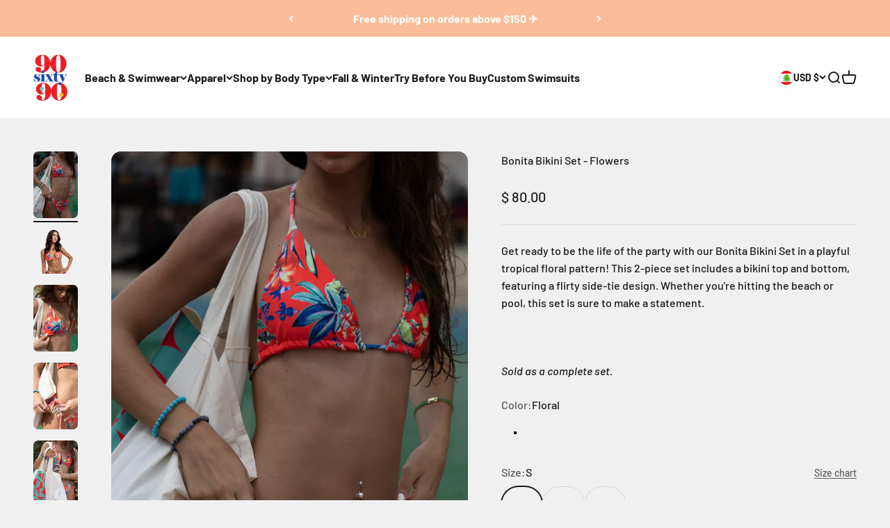

--- FILE ---
content_type: text/html; charset=utf-8
request_url: https://ninety60ninety.com/products/bonita-bikini-set-floral
body_size: 40363
content:
<!doctype html>

<html lang="en" dir="ltr">
  <head>
    <meta charset="utf-8">
    <meta name="viewport" content="width=device-width, initial-scale=1.0, height=device-height, minimum-scale=1.0, maximum-scale=1.0">
    <meta name="theme-color" content="#ffffff">

    <title>Bonita Bikini Set - Flowers</title><meta name="description" content="Get ready to be the life of the party with our Bonita Bikini Set in a playful tropical floral pattern! This 2-piece set includes a bikini top and bottom, featuring a flirty side-tie design. Whether you&#39;re hitting the beach or pool, this set is sure to make a statement.   Sold as a complete set."><link rel="canonical" href="https://ninety60ninety.com/products/bonita-bikini-set-floral"><link rel="shortcut icon" href="//ninety60ninety.com/cdn/shop/files/906090_LOGO-01_2_1.png?v=1761303972&width=96">
      <link rel="apple-touch-icon" href="//ninety60ninety.com/cdn/shop/files/906090_LOGO-01_2_1.png?v=1761303972&width=180"><link rel="preconnect" href="https://cdn.shopify.com">
    <link rel="preconnect" href="https://fonts.shopifycdn.com" crossorigin>
    <link rel="dns-prefetch" href="https://productreviews.shopifycdn.com"><link rel="preload" href="//ninety60ninety.com/cdn/fonts/barlow/barlow_n7.691d1d11f150e857dcbc1c10ef03d825bc378d81.woff2" as="font" type="font/woff2" crossorigin><link rel="preload" href="//ninety60ninety.com/cdn/fonts/barlow/barlow_n5.a193a1990790eba0cc5cca569d23799830e90f07.woff2" as="font" type="font/woff2" crossorigin><meta property="og:type" content="product">
  <meta property="og:title" content="Bonita Bikini Set - Flowers">
  <meta property="product:price:amount" content="80.00">
  <meta property="product:price:currency" content="USD"><meta property="og:image" content="http://ninety60ninety.com/cdn/shop/files/R6__8608.jpg?v=1726064907&width=2048">
  <meta property="og:image:secure_url" content="https://ninety60ninety.com/cdn/shop/files/R6__8608.jpg?v=1726064907&width=2048">
  <meta property="og:image:width" content="3648">
  <meta property="og:image:height" content="5472"><meta property="og:description" content="Get ready to be the life of the party with our Bonita Bikini Set in a playful tropical floral pattern! This 2-piece set includes a bikini top and bottom, featuring a flirty side-tie design. Whether you&#39;re hitting the beach or pool, this set is sure to make a statement.   Sold as a complete set."><meta property="og:url" content="https://ninety60ninety.com/products/bonita-bikini-set-floral">
<meta property="og:site_name" content="Ninety 60 Ninety"><meta name="twitter:card" content="summary"><meta name="twitter:title" content="Bonita Bikini Set - Flowers">
  <meta name="twitter:description" content="Get ready to be the life of the party with our Bonita Bikini Set in a playful tropical floral pattern! This 2-piece set includes a bikini top and bottom, featuring a flirty side-tie design. Whether you&#39;re hitting the beach or pool, this set is sure to make a statement.
 
Sold as a complete set.
"><meta name="twitter:image" content="https://ninety60ninety.com/cdn/shop/files/R6__8608.jpg?crop=center&height=1200&v=1726064907&width=1200">
  <meta name="twitter:image:alt" content=""><script async crossorigin fetchpriority="high" src="/cdn/shopifycloud/importmap-polyfill/es-modules-shim.2.4.0.js"></script>
<script type="application/ld+json">{"@context":"http:\/\/schema.org\/","@id":"\/products\/bonita-bikini-set-floral#product","@type":"ProductGroup","brand":{"@type":"Brand","name":"906090"},"category":"Swimwear","description":"Get ready to be the life of the party with our Bonita Bikini Set in a playful tropical floral pattern! This 2-piece set includes a bikini top and bottom, featuring a flirty side-tie design. Whether you're hitting the beach or pool, this set is sure to make a statement.\n \nSold as a complete set.\n","hasVariant":[{"@id":"\/products\/bonita-bikini-set-floral?variant=42405751390344#variant","@type":"Product","gtin":"51390344","image":"https:\/\/ninety60ninety.com\/cdn\/shop\/files\/R6__8608.jpg?v=1726064907\u0026width=1920","name":"Bonita Bikini Set - Flowers - Floral \/ S","offers":{"@id":"\/products\/bonita-bikini-set-floral?variant=42405751390344#offer","@type":"Offer","availability":"http:\/\/schema.org\/InStock","price":"80.00","priceCurrency":"USD","url":"https:\/\/ninety60ninety.com\/products\/bonita-bikini-set-floral?variant=42405751390344"}},{"@id":"\/products\/bonita-bikini-set-floral?variant=42405751423112#variant","@type":"Product","gtin":"51423112","image":"https:\/\/ninety60ninety.com\/cdn\/shop\/files\/R6__8608.jpg?v=1726064907\u0026width=1920","name":"Bonita Bikini Set - Flowers - Floral \/ M","offers":{"@id":"\/products\/bonita-bikini-set-floral?variant=42405751423112#offer","@type":"Offer","availability":"http:\/\/schema.org\/InStock","price":"80.00","priceCurrency":"USD","url":"https:\/\/ninety60ninety.com\/products\/bonita-bikini-set-floral?variant=42405751423112"}},{"@id":"\/products\/bonita-bikini-set-floral?variant=42405751455880#variant","@type":"Product","gtin":"51455880","image":"https:\/\/ninety60ninety.com\/cdn\/shop\/files\/R6__8608.jpg?v=1726064907\u0026width=1920","name":"Bonita Bikini Set - Flowers - Floral \/ L","offers":{"@id":"\/products\/bonita-bikini-set-floral?variant=42405751455880#offer","@type":"Offer","availability":"http:\/\/schema.org\/InStock","price":"80.00","priceCurrency":"USD","url":"https:\/\/ninety60ninety.com\/products\/bonita-bikini-set-floral?variant=42405751455880"}}],"name":"Bonita Bikini Set - Flowers","productGroupID":"8121787875464","url":"https:\/\/ninety60ninety.com\/products\/bonita-bikini-set-floral"}</script><script type="application/ld+json">
  {
    "@context": "https://schema.org",
    "@type": "BreadcrumbList",
    "itemListElement": [{
        "@type": "ListItem",
        "position": 1,
        "name": "Home",
        "item": "https://ninety60ninety.com"
      },{
            "@type": "ListItem",
            "position": 2,
            "name": "Bonita Bikini Set - Flowers",
            "item": "https://ninety60ninety.com/products/bonita-bikini-set-floral"
          }]
  }
</script><style>/* Typography (heading) */
  @font-face {
  font-family: Barlow;
  font-weight: 700;
  font-style: normal;
  font-display: fallback;
  src: url("//ninety60ninety.com/cdn/fonts/barlow/barlow_n7.691d1d11f150e857dcbc1c10ef03d825bc378d81.woff2") format("woff2"),
       url("//ninety60ninety.com/cdn/fonts/barlow/barlow_n7.4fdbb1cb7da0e2c2f88492243ffa2b4f91924840.woff") format("woff");
}

@font-face {
  font-family: Barlow;
  font-weight: 700;
  font-style: italic;
  font-display: fallback;
  src: url("//ninety60ninety.com/cdn/fonts/barlow/barlow_i7.50e19d6cc2ba5146fa437a5a7443c76d5d730103.woff2") format("woff2"),
       url("//ninety60ninety.com/cdn/fonts/barlow/barlow_i7.47e9f98f1b094d912e6fd631cc3fe93d9f40964f.woff") format("woff");
}

/* Typography (body) */
  @font-face {
  font-family: Barlow;
  font-weight: 500;
  font-style: normal;
  font-display: fallback;
  src: url("//ninety60ninety.com/cdn/fonts/barlow/barlow_n5.a193a1990790eba0cc5cca569d23799830e90f07.woff2") format("woff2"),
       url("//ninety60ninety.com/cdn/fonts/barlow/barlow_n5.ae31c82169b1dc0715609b8cc6a610b917808358.woff") format("woff");
}

@font-face {
  font-family: Barlow;
  font-weight: 500;
  font-style: italic;
  font-display: fallback;
  src: url("//ninety60ninety.com/cdn/fonts/barlow/barlow_i5.714d58286997b65cd479af615cfa9bb0a117a573.woff2") format("woff2"),
       url("//ninety60ninety.com/cdn/fonts/barlow/barlow_i5.0120f77e6447d3b5df4bbec8ad8c2d029d87fb21.woff") format("woff");
}

@font-face {
  font-family: Barlow;
  font-weight: 700;
  font-style: normal;
  font-display: fallback;
  src: url("//ninety60ninety.com/cdn/fonts/barlow/barlow_n7.691d1d11f150e857dcbc1c10ef03d825bc378d81.woff2") format("woff2"),
       url("//ninety60ninety.com/cdn/fonts/barlow/barlow_n7.4fdbb1cb7da0e2c2f88492243ffa2b4f91924840.woff") format("woff");
}

@font-face {
  font-family: Barlow;
  font-weight: 700;
  font-style: italic;
  font-display: fallback;
  src: url("//ninety60ninety.com/cdn/fonts/barlow/barlow_i7.50e19d6cc2ba5146fa437a5a7443c76d5d730103.woff2") format("woff2"),
       url("//ninety60ninety.com/cdn/fonts/barlow/barlow_i7.47e9f98f1b094d912e6fd631cc3fe93d9f40964f.woff") format("woff");
}

:root {
    /**
     * ---------------------------------------------------------------------
     * SPACING VARIABLES
     *
     * We are using a spacing inspired from frameworks like Tailwind CSS.
     * ---------------------------------------------------------------------
     */
    --spacing-0-5: 0.125rem; /* 2px */
    --spacing-1: 0.25rem; /* 4px */
    --spacing-1-5: 0.375rem; /* 6px */
    --spacing-2: 0.5rem; /* 8px */
    --spacing-2-5: 0.625rem; /* 10px */
    --spacing-3: 0.75rem; /* 12px */
    --spacing-3-5: 0.875rem; /* 14px */
    --spacing-4: 1rem; /* 16px */
    --spacing-4-5: 1.125rem; /* 18px */
    --spacing-5: 1.25rem; /* 20px */
    --spacing-5-5: 1.375rem; /* 22px */
    --spacing-6: 1.5rem; /* 24px */
    --spacing-6-5: 1.625rem; /* 26px */
    --spacing-7: 1.75rem; /* 28px */
    --spacing-7-5: 1.875rem; /* 30px */
    --spacing-8: 2rem; /* 32px */
    --spacing-8-5: 2.125rem; /* 34px */
    --spacing-9: 2.25rem; /* 36px */
    --spacing-9-5: 2.375rem; /* 38px */
    --spacing-10: 2.5rem; /* 40px */
    --spacing-11: 2.75rem; /* 44px */
    --spacing-12: 3rem; /* 48px */
    --spacing-14: 3.5rem; /* 56px */
    --spacing-16: 4rem; /* 64px */
    --spacing-18: 4.5rem; /* 72px */
    --spacing-20: 5rem; /* 80px */
    --spacing-24: 6rem; /* 96px */
    --spacing-28: 7rem; /* 112px */
    --spacing-32: 8rem; /* 128px */
    --spacing-36: 9rem; /* 144px */
    --spacing-40: 10rem; /* 160px */
    --spacing-44: 11rem; /* 176px */
    --spacing-48: 12rem; /* 192px */
    --spacing-52: 13rem; /* 208px */
    --spacing-56: 14rem; /* 224px */
    --spacing-60: 15rem; /* 240px */
    --spacing-64: 16rem; /* 256px */
    --spacing-72: 18rem; /* 288px */
    --spacing-80: 20rem; /* 320px */
    --spacing-96: 24rem; /* 384px */

    /* Container */
    --container-max-width: 1600px;
    --container-narrow-max-width: 1350px;
    --container-gutter: var(--spacing-5);
    --section-outer-spacing-block: var(--spacing-12);
    --section-inner-max-spacing-block: var(--spacing-10);
    --section-inner-spacing-inline: var(--container-gutter);
    --section-stack-spacing-block: var(--spacing-8);

    /* Grid gutter */
    --grid-gutter: var(--spacing-5);

    /* Product list settings */
    --product-list-row-gap: var(--spacing-8);
    --product-list-column-gap: var(--grid-gutter);

    /* Form settings */
    --input-gap: var(--spacing-2);
    --input-height: 2.625rem;
    --input-padding-inline: var(--spacing-4);

    /* Other sizes */
    --sticky-area-height: calc(var(--sticky-announcement-bar-enabled, 0) * var(--announcement-bar-height, 0px) + var(--sticky-header-enabled, 0) * var(--header-height, 0px));

    /* RTL support */
    --transform-logical-flip: 1;
    --transform-origin-start: left;
    --transform-origin-end: right;

    /**
     * ---------------------------------------------------------------------
     * TYPOGRAPHY
     * ---------------------------------------------------------------------
     */

    /* Font properties */
    --heading-font-family: Barlow, sans-serif;
    --heading-font-weight: 700;
    --heading-font-style: normal;
    --heading-text-transform: normal;
    --heading-letter-spacing: -0.02em;
    --text-font-family: Barlow, sans-serif;
    --text-font-weight: 500;
    --text-font-style: normal;
    --text-letter-spacing: 0.0em;

    /* Font sizes */
    --text-h0: 3rem;
    --text-h1: 2.5rem;
    --text-h2: 2rem;
    --text-h3: 1.5rem;
    --text-h4: 1.375rem;
    --text-h5: 1.125rem;
    --text-h6: 1rem;
    --text-xs: 0.6875rem;
    --text-sm: 0.75rem;
    --text-base: 0.875rem;
    --text-lg: 1.125rem;

    /**
     * ---------------------------------------------------------------------
     * COLORS
     * ---------------------------------------------------------------------
     */

    /* Color settings */--accent: 26 26 26;
    --text-primary: 26 26 26;
    --background-primary: 240 240 240;
    --dialog-background: 255 255 255;
    --border-color: var(--text-color, var(--text-primary)) / 0.12;

    /* Button colors */
    --button-background-primary: 26 26 26;
    --button-text-primary: 255 255 255;
    --button-background-secondary: 240 196 23;
    --button-text-secondary: 26 26 26;

    /* Status colors */
    --success-background: 224 244 232;
    --success-text: 0 163 65;
    --warning-background: 255 246 233;
    --warning-text: 255 183 74;
    --error-background: 254 231 231;
    --error-text: 248 58 58;

    /* Product colors */
    --on-sale-text: 243 198 167;
    --on-sale-badge-background: 243 198 167;
    --on-sale-badge-text: 0 0 0;
    --sold-out-badge-background: 0 0 0;
    --sold-out-badge-text: 255 255 255;
    --primary-badge-background: 128 60 238;
    --primary-badge-text: 255 255 255;
    --star-color: 255 183 74;
    --product-card-background: 255 255 255;
    --product-card-text: 26 26 26;

    /* Header colors */
    --header-background: 255 255 255;
    --header-text: 26 26 26;

    /* Footer colors */
    --footer-background: 255 255 255;
    --footer-text: 26 26 26;

    /* Rounded variables (used for border radius) */
    --rounded-xs: 0.25rem;
    --rounded-sm: 0.4375rem;
    --rounded: 0.875rem;
    --rounded-lg: 1.75rem;
    --rounded-full: 9999px;

    --rounded-button: 3.75rem;
    --rounded-input: 0.5rem;

    /* Box shadow */
    --shadow-sm: 0 2px 8px rgb(var(--text-primary) / 0.1);
    --shadow: 0 5px 15px rgb(var(--text-primary) / 0.1);
    --shadow-md: 0 5px 30px rgb(var(--text-primary) / 0.1);
    --shadow-block: -20px 18px 50px rgb(var(--text-primary) / 0.1);

    /**
     * ---------------------------------------------------------------------
     * OTHER
     * ---------------------------------------------------------------------
     */

    --stagger-products-reveal-opacity: 0;
    --cursor-close-svg-url: url(//ninety60ninety.com/cdn/shop/t/10/assets/cursor-close.svg?v=147174565022153725511724225942);
    --cursor-zoom-in-svg-url: url(//ninety60ninety.com/cdn/shop/t/10/assets/cursor-zoom-in.svg?v=154953035094101115921724225942);
    --cursor-zoom-out-svg-url: url(//ninety60ninety.com/cdn/shop/t/10/assets/cursor-zoom-out.svg?v=16155520337305705181724225942);
    --checkmark-svg-url: url(//ninety60ninety.com/cdn/shop/t/10/assets/checkmark.svg?v=77552481021870063511724225942);
  }

  [dir="rtl"]:root {
    /* RTL support */
    --transform-logical-flip: -1;
    --transform-origin-start: right;
    --transform-origin-end: left;
  }

  @media screen and (min-width: 700px) {
    :root {
      /* Typography (font size) */
      --text-h0: 4rem;
      --text-h1: 3rem;
      --text-h2: 2.5rem;
      --text-h3: 2rem;
      --text-h4: 1.625rem;
      --text-h5: 1.25rem;
      --text-h6: 1.125rem;

      --text-xs: 0.75rem;
      --text-sm: 0.875rem;
      --text-base: 1.0rem;
      --text-lg: 1.25rem;

      /* Spacing */
      --container-gutter: 2rem;
      --section-outer-spacing-block: var(--spacing-16);
      --section-inner-max-spacing-block: var(--spacing-12);
      --section-inner-spacing-inline: var(--spacing-12);
      --section-stack-spacing-block: var(--spacing-12);

      /* Grid gutter */
      --grid-gutter: var(--spacing-6);

      /* Product list settings */
      --product-list-row-gap: var(--spacing-12);

      /* Form settings */
      --input-gap: 1rem;
      --input-height: 3.125rem;
      --input-padding-inline: var(--spacing-5);
    }
  }

  @media screen and (min-width: 1000px) {
    :root {
      /* Spacing settings */
      --container-gutter: var(--spacing-12);
      --section-outer-spacing-block: var(--spacing-18);
      --section-inner-max-spacing-block: var(--spacing-16);
      --section-inner-spacing-inline: var(--spacing-16);
      --section-stack-spacing-block: var(--spacing-12);
    }
  }

  @media screen and (min-width: 1150px) {
    :root {
      /* Spacing settings */
      --container-gutter: var(--spacing-12);
      --section-outer-spacing-block: var(--spacing-20);
      --section-inner-max-spacing-block: var(--spacing-16);
      --section-inner-spacing-inline: var(--spacing-16);
      --section-stack-spacing-block: var(--spacing-12);
    }
  }

  @media screen and (min-width: 1400px) {
    :root {
      /* Typography (font size) */
      --text-h0: 5rem;
      --text-h1: 3.75rem;
      --text-h2: 3rem;
      --text-h3: 2.25rem;
      --text-h4: 2rem;
      --text-h5: 1.5rem;
      --text-h6: 1.25rem;

      --section-outer-spacing-block: var(--spacing-24);
      --section-inner-max-spacing-block: var(--spacing-18);
      --section-inner-spacing-inline: var(--spacing-18);
    }
  }

  @media screen and (min-width: 1600px) {
    :root {
      --section-outer-spacing-block: var(--spacing-24);
      --section-inner-max-spacing-block: var(--spacing-20);
      --section-inner-spacing-inline: var(--spacing-20);
    }
  }

  /**
   * ---------------------------------------------------------------------
   * LIQUID DEPENDANT CSS
   *
   * Our main CSS is Liquid free, but some very specific features depend on
   * theme settings, so we have them here
   * ---------------------------------------------------------------------
   */@media screen and (pointer: fine) {
        .button:not([disabled]):hover, .btn:not([disabled]):hover, .shopify-payment-button__button--unbranded:not([disabled]):hover {
          --button-background-opacity: 0.85;
        }

        .button--subdued:not([disabled]):hover {
          --button-background: var(--text-color) / .05 !important;
        }
      }</style><script>
  // This allows to expose several variables to the global scope, to be used in scripts
  window.themeVariables = {
    settings: {
      showPageTransition: false,
      staggerProductsApparition: true,
      reduceDrawerAnimation: false,
      reduceMenuAnimation: false,
      headingApparition: "split_fade",
      pageType: "product",
      moneyFormat: "\u003cspan class=money\u003e $ {{amount}}\u003c\/span\u003e",
      moneyWithCurrencyFormat: "\u003cspan class=money\u003e $ {{amount}} USD\u003c\/span\u003e",
      currencyCodeEnabled: false,
      cartType: "drawer",
      showDiscount: true,
      discountMode: "saving",
      pageBackground: "#f0f0f0",
      textColor: "#1a1a1a"
    },

    strings: {
      accessibilityClose: "Close",
      accessibilityNext: "Next",
      accessibilityPrevious: "Previous",
      closeGallery: "Close gallery",
      zoomGallery: "Zoom",
      errorGallery: "Image cannot be loaded",
      searchNoResults: "No results could be found.",
      addOrderNote: "Add order note",
      editOrderNote: "Edit order note",
      shippingEstimatorNoResults: "Sorry, we do not ship to your address.",
      shippingEstimatorOneResult: "There is one shipping rate for your address:",
      shippingEstimatorMultipleResults: "There are several shipping rates for your address:",
      shippingEstimatorError: "One or more error occurred while retrieving shipping rates:"
    },

    breakpoints: {
      'sm': 'screen and (min-width: 700px)',
      'md': 'screen and (min-width: 1000px)',
      'lg': 'screen and (min-width: 1150px)',
      'xl': 'screen and (min-width: 1400px)',

      'sm-max': 'screen and (max-width: 699px)',
      'md-max': 'screen and (max-width: 999px)',
      'lg-max': 'screen and (max-width: 1149px)',
      'xl-max': 'screen and (max-width: 1399px)'
    }
  };// For detecting native share
  document.documentElement.classList.add(`native-share--${navigator.share ? 'enabled' : 'disabled'}`);// We save the product ID in local storage to be eventually used for recently viewed section
    try {
      const recentlyViewedProducts = new Set(JSON.parse(localStorage.getItem('theme:recently-viewed-products') || '[]'));

      recentlyViewedProducts.delete(8121787875464); // Delete first to re-move the product
      recentlyViewedProducts.add(8121787875464);

      localStorage.setItem('theme:recently-viewed-products', JSON.stringify(Array.from(recentlyViewedProducts.values()).reverse()));
    } catch (e) {
      // Safari in private mode does not allow setting item, we silently fail
    }</script><script>
      if (!(HTMLScriptElement.supports && HTMLScriptElement.supports('importmap'))) {
        const importMapPolyfill = document.createElement('script');
        importMapPolyfill.async = true;
        importMapPolyfill.src = "//ninety60ninety.com/cdn/shop/t/10/assets/es-module-shims.min.js?v=140375185335194536761724225910";

        document.head.appendChild(importMapPolyfill);
      }
    </script>

    <script type="importmap">{
        "imports": {
          "vendor": "//ninety60ninety.com/cdn/shop/t/10/assets/vendor.min.js?v=162910149792179071561724225910",
          "theme": "//ninety60ninety.com/cdn/shop/t/10/assets/theme.js?v=143722398948193690411724429817",
          "photoswipe": "//ninety60ninety.com/cdn/shop/t/10/assets/photoswipe.min.js?v=13374349288281597431724225910"
        }
      }
    </script>

    <script type="module" src="//ninety60ninety.com/cdn/shop/t/10/assets/vendor.min.js?v=162910149792179071561724225910"></script>
    <script type="module" src="//ninety60ninety.com/cdn/shop/t/10/assets/theme.js?v=143722398948193690411724429817"></script>

    <script>window.performance && window.performance.mark && window.performance.mark('shopify.content_for_header.start');</script><meta name="facebook-domain-verification" content="87qnvh06w01lulm0xj9xukpogwncws">
<meta name="google-site-verification" content="IUfz-dXodv-lO4rwHUDZLP0gfTCewni-2cKizD99zrk">
<meta id="shopify-digital-wallet" name="shopify-digital-wallet" content="/61117890696/digital_wallets/dialog">
<link rel="alternate" type="application/json+oembed" href="https://ninety60ninety.com/products/bonita-bikini-set-floral.oembed">
<script async="async" src="/checkouts/internal/preloads.js?locale=en-LB"></script>
<script id="shopify-features" type="application/json">{"accessToken":"9dd8060c081f2cf1bb0dc509f6a2d491","betas":["rich-media-storefront-analytics"],"domain":"ninety60ninety.com","predictiveSearch":true,"shopId":61117890696,"locale":"en"}</script>
<script>var Shopify = Shopify || {};
Shopify.shop = "ninety60ninety.myshopify.com";
Shopify.locale = "en";
Shopify.currency = {"active":"USD","rate":"1.0"};
Shopify.country = "LB";
Shopify.theme = {"name":"Impact","id":135043580040,"schema_name":"Impact","schema_version":"6.2.0","theme_store_id":1190,"role":"main"};
Shopify.theme.handle = "null";
Shopify.theme.style = {"id":null,"handle":null};
Shopify.cdnHost = "ninety60ninety.com/cdn";
Shopify.routes = Shopify.routes || {};
Shopify.routes.root = "/";</script>
<script type="module">!function(o){(o.Shopify=o.Shopify||{}).modules=!0}(window);</script>
<script>!function(o){function n(){var o=[];function n(){o.push(Array.prototype.slice.apply(arguments))}return n.q=o,n}var t=o.Shopify=o.Shopify||{};t.loadFeatures=n(),t.autoloadFeatures=n()}(window);</script>
<script id="shop-js-analytics" type="application/json">{"pageType":"product"}</script>
<script defer="defer" async type="module" src="//ninety60ninety.com/cdn/shopifycloud/shop-js/modules/v2/client.init-shop-cart-sync_Bc8-qrdt.en.esm.js"></script>
<script defer="defer" async type="module" src="//ninety60ninety.com/cdn/shopifycloud/shop-js/modules/v2/chunk.common_CmNk3qlo.esm.js"></script>
<script type="module">
  await import("//ninety60ninety.com/cdn/shopifycloud/shop-js/modules/v2/client.init-shop-cart-sync_Bc8-qrdt.en.esm.js");
await import("//ninety60ninety.com/cdn/shopifycloud/shop-js/modules/v2/chunk.common_CmNk3qlo.esm.js");

  window.Shopify.SignInWithShop?.initShopCartSync?.({"fedCMEnabled":true,"windoidEnabled":true});

</script>
<script id="__st">var __st={"a":61117890696,"offset":10800,"reqid":"d381efac-b059-4234-8791-968d52e0ecd9-1762099602","pageurl":"ninety60ninety.com\/products\/bonita-bikini-set-floral","u":"5b6e5e4734c5","p":"product","rtyp":"product","rid":8121787875464};</script>
<script>window.ShopifyPaypalV4VisibilityTracking = true;</script>
<script id="captcha-bootstrap">!function(){'use strict';const t='contact',e='account',n='new_comment',o=[[t,t],['blogs',n],['comments',n],[t,'customer']],c=[[e,'customer_login'],[e,'guest_login'],[e,'recover_customer_password'],[e,'create_customer']],r=t=>t.map((([t,e])=>`form[action*='/${t}']:not([data-nocaptcha='true']) input[name='form_type'][value='${e}']`)).join(','),a=t=>()=>t?[...document.querySelectorAll(t)].map((t=>t.form)):[];function s(){const t=[...o],e=r(t);return a(e)}const i='password',u='form_key',d=['recaptcha-v3-token','g-recaptcha-response','h-captcha-response',i],f=()=>{try{return window.sessionStorage}catch{return}},m='__shopify_v',_=t=>t.elements[u];function p(t,e,n=!1){try{const o=window.sessionStorage,c=JSON.parse(o.getItem(e)),{data:r}=function(t){const{data:e,action:n}=t;return t[m]||n?{data:e,action:n}:{data:t,action:n}}(c);for(const[e,n]of Object.entries(r))t.elements[e]&&(t.elements[e].value=n);n&&o.removeItem(e)}catch(o){console.error('form repopulation failed',{error:o})}}const l='form_type',E='cptcha';function T(t){t.dataset[E]=!0}const w=window,h=w.document,L='Shopify',v='ce_forms',y='captcha';let A=!1;((t,e)=>{const n=(g='f06e6c50-85a8-45c8-87d0-21a2b65856fe',I='https://cdn.shopify.com/shopifycloud/storefront-forms-hcaptcha/ce_storefront_forms_captcha_hcaptcha.v1.5.2.iife.js',D={infoText:'Protected by hCaptcha',privacyText:'Privacy',termsText:'Terms'},(t,e,n)=>{const o=w[L][v],c=o.bindForm;if(c)return c(t,g,e,D).then(n);var r;o.q.push([[t,g,e,D],n]),r=I,A||(h.body.append(Object.assign(h.createElement('script'),{id:'captcha-provider',async:!0,src:r})),A=!0)});var g,I,D;w[L]=w[L]||{},w[L][v]=w[L][v]||{},w[L][v].q=[],w[L][y]=w[L][y]||{},w[L][y].protect=function(t,e){n(t,void 0,e),T(t)},Object.freeze(w[L][y]),function(t,e,n,w,h,L){const[v,y,A,g]=function(t,e,n){const i=e?o:[],u=t?c:[],d=[...i,...u],f=r(d),m=r(i),_=r(d.filter((([t,e])=>n.includes(e))));return[a(f),a(m),a(_),s()]}(w,h,L),I=t=>{const e=t.target;return e instanceof HTMLFormElement?e:e&&e.form},D=t=>v().includes(t);t.addEventListener('submit',(t=>{const e=I(t);if(!e)return;const n=D(e)&&!e.dataset.hcaptchaBound&&!e.dataset.recaptchaBound,o=_(e),c=g().includes(e)&&(!o||!o.value);(n||c)&&t.preventDefault(),c&&!n&&(function(t){try{if(!f())return;!function(t){const e=f();if(!e)return;const n=_(t);if(!n)return;const o=n.value;o&&e.removeItem(o)}(t);const e=Array.from(Array(32),(()=>Math.random().toString(36)[2])).join('');!function(t,e){_(t)||t.append(Object.assign(document.createElement('input'),{type:'hidden',name:u})),t.elements[u].value=e}(t,e),function(t,e){const n=f();if(!n)return;const o=[...t.querySelectorAll(`input[type='${i}']`)].map((({name:t})=>t)),c=[...d,...o],r={};for(const[a,s]of new FormData(t).entries())c.includes(a)||(r[a]=s);n.setItem(e,JSON.stringify({[m]:1,action:t.action,data:r}))}(t,e)}catch(e){console.error('failed to persist form',e)}}(e),e.submit())}));const S=(t,e)=>{t&&!t.dataset[E]&&(n(t,e.some((e=>e===t))),T(t))};for(const o of['focusin','change'])t.addEventListener(o,(t=>{const e=I(t);D(e)&&S(e,y())}));const B=e.get('form_key'),M=e.get(l),P=B&&M;t.addEventListener('DOMContentLoaded',(()=>{const t=y();if(P)for(const e of t)e.elements[l].value===M&&p(e,B);[...new Set([...A(),...v().filter((t=>'true'===t.dataset.shopifyCaptcha))])].forEach((e=>S(e,t)))}))}(h,new URLSearchParams(w.location.search),n,t,e,['guest_login'])})(!0,!0)}();</script>
<script integrity="sha256-52AcMU7V7pcBOXWImdc/TAGTFKeNjmkeM1Pvks/DTgc=" data-source-attribution="shopify.loadfeatures" defer="defer" src="//ninety60ninety.com/cdn/shopifycloud/storefront/assets/storefront/load_feature-81c60534.js" crossorigin="anonymous"></script>
<script data-source-attribution="shopify.dynamic_checkout.dynamic.init">var Shopify=Shopify||{};Shopify.PaymentButton=Shopify.PaymentButton||{isStorefrontPortableWallets:!0,init:function(){window.Shopify.PaymentButton.init=function(){};var t=document.createElement("script");t.src="https://ninety60ninety.com/cdn/shopifycloud/portable-wallets/latest/portable-wallets.en.js",t.type="module",document.head.appendChild(t)}};
</script>
<script data-source-attribution="shopify.dynamic_checkout.buyer_consent">
  function portableWalletsHideBuyerConsent(e){var t=document.getElementById("shopify-buyer-consent"),n=document.getElementById("shopify-subscription-policy-button");t&&n&&(t.classList.add("hidden"),t.setAttribute("aria-hidden","true"),n.removeEventListener("click",e))}function portableWalletsShowBuyerConsent(e){var t=document.getElementById("shopify-buyer-consent"),n=document.getElementById("shopify-subscription-policy-button");t&&n&&(t.classList.remove("hidden"),t.removeAttribute("aria-hidden"),n.addEventListener("click",e))}window.Shopify?.PaymentButton&&(window.Shopify.PaymentButton.hideBuyerConsent=portableWalletsHideBuyerConsent,window.Shopify.PaymentButton.showBuyerConsent=portableWalletsShowBuyerConsent);
</script>
<script>
  function portableWalletsCleanup(e){e&&e.src&&console.error("Failed to load portable wallets script "+e.src);var t=document.querySelectorAll("shopify-accelerated-checkout .shopify-payment-button__skeleton, shopify-accelerated-checkout-cart .wallet-cart-button__skeleton"),e=document.getElementById("shopify-buyer-consent");for(let e=0;e<t.length;e++)t[e].remove();e&&e.remove()}function portableWalletsNotLoadedAsModule(e){e instanceof ErrorEvent&&"string"==typeof e.message&&e.message.includes("import.meta")&&"string"==typeof e.filename&&e.filename.includes("portable-wallets")&&(window.removeEventListener("error",portableWalletsNotLoadedAsModule),window.Shopify.PaymentButton.failedToLoad=e,"loading"===document.readyState?document.addEventListener("DOMContentLoaded",window.Shopify.PaymentButton.init):window.Shopify.PaymentButton.init())}window.addEventListener("error",portableWalletsNotLoadedAsModule);
</script>

<script type="module" src="https://ninety60ninety.com/cdn/shopifycloud/portable-wallets/latest/portable-wallets.en.js" onError="portableWalletsCleanup(this)" crossorigin="anonymous"></script>
<script nomodule>
  document.addEventListener("DOMContentLoaded", portableWalletsCleanup);
</script>

<link id="shopify-accelerated-checkout-styles" rel="stylesheet" media="screen" href="https://ninety60ninety.com/cdn/shopifycloud/portable-wallets/latest/accelerated-checkout-backwards-compat.css" crossorigin="anonymous">
<style id="shopify-accelerated-checkout-cart">
        #shopify-buyer-consent {
  margin-top: 1em;
  display: inline-block;
  width: 100%;
}

#shopify-buyer-consent.hidden {
  display: none;
}

#shopify-subscription-policy-button {
  background: none;
  border: none;
  padding: 0;
  text-decoration: underline;
  font-size: inherit;
  cursor: pointer;
}

#shopify-subscription-policy-button::before {
  box-shadow: none;
}

      </style>

<script>window.performance && window.performance.mark && window.performance.mark('shopify.content_for_header.end');</script>
<link href="//ninety60ninety.com/cdn/shop/t/10/assets/theme.css?v=59574784424457195671726056390" rel="stylesheet" type="text/css" media="all" /><!-- Google Tag Manager -->
<script>(function(w,d,s,l,i){w[l]=w[l]||[];w[l].push({'gtm.start':
new Date().getTime(),event:'gtm.js'});var f=d.getElementsByTagName(s)[0],
j=d.createElement(s),dl=l!='dataLayer'?'&l='+l:'';j.async=true;j.src=
'https://www.googletagmanager.com/gtm.js?id='+i+dl;f.parentNode.insertBefore(j,f);
})(window,document,'script','dataLayer','GTM-5D96MWDK');</script>
<!-- End Google Tag Manager -->
    
    <!-- Pinterest verification -->
    <meta name="p:domain_verify" content="18e9f16ce62bd1dd29b5dfe354faaaa9"/>
    
    <!-- Microsoft Clarity -->
    <script type="text/javascript">
    (function(c,l,a,r,i,t,y){
        c[a]=c[a]||function(){(c[a].q=c[a].q||[]).push(arguments)};
        t=l.createElement(r);t.async=1;t.src="https://www.clarity.ms/tag/"+i;
        y=l.getElementsByTagName(r)[0];y.parentNode.insertBefore(t,y);
    })(window, document, "clarity", "script", "nxxx6ffixg");
</script>
<!-- End Microsoft Clarity -->

  
  <!-- BEGIN app block: shopify://apps/klaviyo-email-marketing-sms/blocks/klaviyo-onsite-embed/2632fe16-c075-4321-a88b-50b567f42507 -->












  <script async src="https://static.klaviyo.com/onsite/js/V7Kdei/klaviyo.js?company_id=V7Kdei"></script>
  <script>!function(){if(!window.klaviyo){window._klOnsite=window._klOnsite||[];try{window.klaviyo=new Proxy({},{get:function(n,i){return"push"===i?function(){var n;(n=window._klOnsite).push.apply(n,arguments)}:function(){for(var n=arguments.length,o=new Array(n),w=0;w<n;w++)o[w]=arguments[w];var t="function"==typeof o[o.length-1]?o.pop():void 0,e=new Promise((function(n){window._klOnsite.push([i].concat(o,[function(i){t&&t(i),n(i)}]))}));return e}}})}catch(n){window.klaviyo=window.klaviyo||[],window.klaviyo.push=function(){var n;(n=window._klOnsite).push.apply(n,arguments)}}}}();</script>

  
    <script id="viewed_product">
      if (item == null) {
        var _learnq = _learnq || [];

        var MetafieldReviews = null
        var MetafieldYotpoRating = null
        var MetafieldYotpoCount = null
        var MetafieldLooxRating = null
        var MetafieldLooxCount = null
        var okendoProduct = null
        var okendoProductReviewCount = null
        var okendoProductReviewAverageValue = null
        try {
          // The following fields are used for Customer Hub recently viewed in order to add reviews.
          // This information is not part of __kla_viewed. Instead, it is part of __kla_viewed_reviewed_items
          MetafieldReviews = {};
          MetafieldYotpoRating = null
          MetafieldYotpoCount = null
          MetafieldLooxRating = null
          MetafieldLooxCount = null

          okendoProduct = null
          // If the okendo metafield is not legacy, it will error, which then requires the new json formatted data
          if (okendoProduct && 'error' in okendoProduct) {
            okendoProduct = null
          }
          okendoProductReviewCount = okendoProduct ? okendoProduct.reviewCount : null
          okendoProductReviewAverageValue = okendoProduct ? okendoProduct.reviewAverageValue : null
        } catch (error) {
          console.error('Error in Klaviyo onsite reviews tracking:', error);
        }

        var item = {
          Name: "Bonita Bikini Set - Flowers",
          ProductID: 8121787875464,
          Categories: ["All","Beachwear","Bikinis","Margarita Capsule","Spring Summer 2024","Swim Sets","Women","Women's Swimwear"],
          ImageURL: "https://ninety60ninety.com/cdn/shop/files/R6__8608_grande.jpg?v=1726064907",
          URL: "https://ninety60ninety.com/products/bonita-bikini-set-floral",
          Brand: "906090",
          Price: " $ 80.00",
          Value: "80.00",
          CompareAtPrice: " $ 0.00"
        };
        _learnq.push(['track', 'Viewed Product', item]);
        _learnq.push(['trackViewedItem', {
          Title: item.Name,
          ItemId: item.ProductID,
          Categories: item.Categories,
          ImageUrl: item.ImageURL,
          Url: item.URL,
          Metadata: {
            Brand: item.Brand,
            Price: item.Price,
            Value: item.Value,
            CompareAtPrice: item.CompareAtPrice
          },
          metafields:{
            reviews: MetafieldReviews,
            yotpo:{
              rating: MetafieldYotpoRating,
              count: MetafieldYotpoCount,
            },
            loox:{
              rating: MetafieldLooxRating,
              count: MetafieldLooxCount,
            },
            okendo: {
              rating: okendoProductReviewAverageValue,
              count: okendoProductReviewCount,
            }
          }
        }]);
      }
    </script>
  




  <script>
    window.klaviyoReviewsProductDesignMode = false
  </script>







<!-- END app block --><!-- BEGIN app block: shopify://apps/instafeed/blocks/head-block/c447db20-095d-4a10-9725-b5977662c9d5 --><link rel="preconnect" href="https://cdn.nfcube.com/">
<link rel="preconnect" href="https://scontent.cdninstagram.com/">


  <script>
    document.addEventListener('DOMContentLoaded', function () {
      let instafeedScript = document.createElement('script');

      
        instafeedScript.src = 'https://cdn.nfcube.com/instafeed-359807faababcbe45bc27c5caec74de3.js';
      

      document.body.appendChild(instafeedScript);
    });
  </script>





<!-- END app block --><link href="https://monorail-edge.shopifysvc.com" rel="dns-prefetch">
<script>(function(){if ("sendBeacon" in navigator && "performance" in window) {try {var session_token_from_headers = performance.getEntriesByType('navigation')[0].serverTiming.find(x => x.name == '_s').description;} catch {var session_token_from_headers = undefined;}var session_cookie_matches = document.cookie.match(/_shopify_s=([^;]*)/);var session_token_from_cookie = session_cookie_matches && session_cookie_matches.length === 2 ? session_cookie_matches[1] : "";var session_token = session_token_from_headers || session_token_from_cookie || "";function handle_abandonment_event(e) {var entries = performance.getEntries().filter(function(entry) {return /monorail-edge.shopifysvc.com/.test(entry.name);});if (!window.abandonment_tracked && entries.length === 0) {window.abandonment_tracked = true;var currentMs = Date.now();var navigation_start = performance.timing.navigationStart;var payload = {shop_id: 61117890696,url: window.location.href,navigation_start,duration: currentMs - navigation_start,session_token,page_type: "product"};window.navigator.sendBeacon("https://monorail-edge.shopifysvc.com/v1/produce", JSON.stringify({schema_id: "online_store_buyer_site_abandonment/1.1",payload: payload,metadata: {event_created_at_ms: currentMs,event_sent_at_ms: currentMs}}));}}window.addEventListener('pagehide', handle_abandonment_event);}}());</script>
<script id="web-pixels-manager-setup">(function e(e,d,r,n,o){if(void 0===o&&(o={}),!Boolean(null===(a=null===(i=window.Shopify)||void 0===i?void 0:i.analytics)||void 0===a?void 0:a.replayQueue)){var i,a;window.Shopify=window.Shopify||{};var t=window.Shopify;t.analytics=t.analytics||{};var s=t.analytics;s.replayQueue=[],s.publish=function(e,d,r){return s.replayQueue.push([e,d,r]),!0};try{self.performance.mark("wpm:start")}catch(e){}var l=function(){var e={modern:/Edge?\/(1{2}[4-9]|1[2-9]\d|[2-9]\d{2}|\d{4,})\.\d+(\.\d+|)|Firefox\/(1{2}[4-9]|1[2-9]\d|[2-9]\d{2}|\d{4,})\.\d+(\.\d+|)|Chrom(ium|e)\/(9{2}|\d{3,})\.\d+(\.\d+|)|(Maci|X1{2}).+ Version\/(15\.\d+|(1[6-9]|[2-9]\d|\d{3,})\.\d+)([,.]\d+|)( \(\w+\)|)( Mobile\/\w+|) Safari\/|Chrome.+OPR\/(9{2}|\d{3,})\.\d+\.\d+|(CPU[ +]OS|iPhone[ +]OS|CPU[ +]iPhone|CPU IPhone OS|CPU iPad OS)[ +]+(15[._]\d+|(1[6-9]|[2-9]\d|\d{3,})[._]\d+)([._]\d+|)|Android:?[ /-](13[3-9]|1[4-9]\d|[2-9]\d{2}|\d{4,})(\.\d+|)(\.\d+|)|Android.+Firefox\/(13[5-9]|1[4-9]\d|[2-9]\d{2}|\d{4,})\.\d+(\.\d+|)|Android.+Chrom(ium|e)\/(13[3-9]|1[4-9]\d|[2-9]\d{2}|\d{4,})\.\d+(\.\d+|)|SamsungBrowser\/([2-9]\d|\d{3,})\.\d+/,legacy:/Edge?\/(1[6-9]|[2-9]\d|\d{3,})\.\d+(\.\d+|)|Firefox\/(5[4-9]|[6-9]\d|\d{3,})\.\d+(\.\d+|)|Chrom(ium|e)\/(5[1-9]|[6-9]\d|\d{3,})\.\d+(\.\d+|)([\d.]+$|.*Safari\/(?![\d.]+ Edge\/[\d.]+$))|(Maci|X1{2}).+ Version\/(10\.\d+|(1[1-9]|[2-9]\d|\d{3,})\.\d+)([,.]\d+|)( \(\w+\)|)( Mobile\/\w+|) Safari\/|Chrome.+OPR\/(3[89]|[4-9]\d|\d{3,})\.\d+\.\d+|(CPU[ +]OS|iPhone[ +]OS|CPU[ +]iPhone|CPU IPhone OS|CPU iPad OS)[ +]+(10[._]\d+|(1[1-9]|[2-9]\d|\d{3,})[._]\d+)([._]\d+|)|Android:?[ /-](13[3-9]|1[4-9]\d|[2-9]\d{2}|\d{4,})(\.\d+|)(\.\d+|)|Mobile Safari.+OPR\/([89]\d|\d{3,})\.\d+\.\d+|Android.+Firefox\/(13[5-9]|1[4-9]\d|[2-9]\d{2}|\d{4,})\.\d+(\.\d+|)|Android.+Chrom(ium|e)\/(13[3-9]|1[4-9]\d|[2-9]\d{2}|\d{4,})\.\d+(\.\d+|)|Android.+(UC? ?Browser|UCWEB|U3)[ /]?(15\.([5-9]|\d{2,})|(1[6-9]|[2-9]\d|\d{3,})\.\d+)\.\d+|SamsungBrowser\/(5\.\d+|([6-9]|\d{2,})\.\d+)|Android.+MQ{2}Browser\/(14(\.(9|\d{2,})|)|(1[5-9]|[2-9]\d|\d{3,})(\.\d+|))(\.\d+|)|K[Aa][Ii]OS\/(3\.\d+|([4-9]|\d{2,})\.\d+)(\.\d+|)/},d=e.modern,r=e.legacy,n=navigator.userAgent;return n.match(d)?"modern":n.match(r)?"legacy":"unknown"}(),u="modern"===l?"modern":"legacy",c=(null!=n?n:{modern:"",legacy:""})[u],f=function(e){return[e.baseUrl,"/wpm","/b",e.hashVersion,"modern"===e.buildTarget?"m":"l",".js"].join("")}({baseUrl:d,hashVersion:r,buildTarget:u}),m=function(e){var d=e.version,r=e.bundleTarget,n=e.surface,o=e.pageUrl,i=e.monorailEndpoint;return{emit:function(e){var a=e.status,t=e.errorMsg,s=(new Date).getTime(),l=JSON.stringify({metadata:{event_sent_at_ms:s},events:[{schema_id:"web_pixels_manager_load/3.1",payload:{version:d,bundle_target:r,page_url:o,status:a,surface:n,error_msg:t},metadata:{event_created_at_ms:s}}]});if(!i)return console&&console.warn&&console.warn("[Web Pixels Manager] No Monorail endpoint provided, skipping logging."),!1;try{return self.navigator.sendBeacon.bind(self.navigator)(i,l)}catch(e){}var u=new XMLHttpRequest;try{return u.open("POST",i,!0),u.setRequestHeader("Content-Type","text/plain"),u.send(l),!0}catch(e){return console&&console.warn&&console.warn("[Web Pixels Manager] Got an unhandled error while logging to Monorail."),!1}}}}({version:r,bundleTarget:l,surface:e.surface,pageUrl:self.location.href,monorailEndpoint:e.monorailEndpoint});try{o.browserTarget=l,function(e){var d=e.src,r=e.async,n=void 0===r||r,o=e.onload,i=e.onerror,a=e.sri,t=e.scriptDataAttributes,s=void 0===t?{}:t,l=document.createElement("script"),u=document.querySelector("head"),c=document.querySelector("body");if(l.async=n,l.src=d,a&&(l.integrity=a,l.crossOrigin="anonymous"),s)for(var f in s)if(Object.prototype.hasOwnProperty.call(s,f))try{l.dataset[f]=s[f]}catch(e){}if(o&&l.addEventListener("load",o),i&&l.addEventListener("error",i),u)u.appendChild(l);else{if(!c)throw new Error("Did not find a head or body element to append the script");c.appendChild(l)}}({src:f,async:!0,onload:function(){if(!function(){var e,d;return Boolean(null===(d=null===(e=window.Shopify)||void 0===e?void 0:e.analytics)||void 0===d?void 0:d.initialized)}()){var d=window.webPixelsManager.init(e)||void 0;if(d){var r=window.Shopify.analytics;r.replayQueue.forEach((function(e){var r=e[0],n=e[1],o=e[2];d.publishCustomEvent(r,n,o)})),r.replayQueue=[],r.publish=d.publishCustomEvent,r.visitor=d.visitor,r.initialized=!0}}},onerror:function(){return m.emit({status:"failed",errorMsg:"".concat(f," has failed to load")})},sri:function(e){var d=/^sha384-[A-Za-z0-9+/=]+$/;return"string"==typeof e&&d.test(e)}(c)?c:"",scriptDataAttributes:o}),m.emit({status:"loading"})}catch(e){m.emit({status:"failed",errorMsg:(null==e?void 0:e.message)||"Unknown error"})}}})({shopId: 61117890696,storefrontBaseUrl: "https://ninety60ninety.com",extensionsBaseUrl: "https://extensions.shopifycdn.com/cdn/shopifycloud/web-pixels-manager",monorailEndpoint: "https://monorail-edge.shopifysvc.com/unstable/produce_batch",surface: "storefront-renderer",enabledBetaFlags: ["2dca8a86"],webPixelsConfigList: [{"id":"1247445128","configuration":"{\"accountID\":\"V7Kdei\",\"webPixelConfig\":\"eyJlbmFibGVBZGRlZFRvQ2FydEV2ZW50cyI6IHRydWV9\"}","eventPayloadVersion":"v1","runtimeContext":"STRICT","scriptVersion":"7a0aa26adbbfbe7c08c2e23d3f8b6948","type":"APP","apiClientId":123074,"privacyPurposes":["ANALYTICS","MARKETING"],"dataSharingAdjustments":{"protectedCustomerApprovalScopes":["read_customer_address","read_customer_email","read_customer_name","read_customer_personal_data","read_customer_phone"]}},{"id":"392265864","configuration":"{\"config\":\"{\\\"pixel_id\\\":\\\"G-W7V6QZDK99\\\",\\\"target_country\\\":\\\"US\\\",\\\"gtag_events\\\":[{\\\"type\\\":\\\"begin_checkout\\\",\\\"action_label\\\":\\\"G-W7V6QZDK99\\\"},{\\\"type\\\":\\\"search\\\",\\\"action_label\\\":\\\"G-W7V6QZDK99\\\"},{\\\"type\\\":\\\"view_item\\\",\\\"action_label\\\":[\\\"G-W7V6QZDK99\\\",\\\"MC-6Q8ZVY86M0\\\"]},{\\\"type\\\":\\\"purchase\\\",\\\"action_label\\\":[\\\"G-W7V6QZDK99\\\",\\\"MC-6Q8ZVY86M0\\\"]},{\\\"type\\\":\\\"page_view\\\",\\\"action_label\\\":[\\\"G-W7V6QZDK99\\\",\\\"MC-6Q8ZVY86M0\\\"]},{\\\"type\\\":\\\"add_payment_info\\\",\\\"action_label\\\":\\\"G-W7V6QZDK99\\\"},{\\\"type\\\":\\\"add_to_cart\\\",\\\"action_label\\\":\\\"G-W7V6QZDK99\\\"}],\\\"enable_monitoring_mode\\\":false}\"}","eventPayloadVersion":"v1","runtimeContext":"OPEN","scriptVersion":"b2a88bafab3e21179ed38636efcd8a93","type":"APP","apiClientId":1780363,"privacyPurposes":[],"dataSharingAdjustments":{"protectedCustomerApprovalScopes":["read_customer_address","read_customer_email","read_customer_name","read_customer_personal_data","read_customer_phone"]}},{"id":"112263304","configuration":"{\"pixel_id\":\"370924095627042\",\"pixel_type\":\"facebook_pixel\",\"metaapp_system_user_token\":\"-\"}","eventPayloadVersion":"v1","runtimeContext":"OPEN","scriptVersion":"ca16bc87fe92b6042fbaa3acc2fbdaa6","type":"APP","apiClientId":2329312,"privacyPurposes":["ANALYTICS","MARKETING","SALE_OF_DATA"],"dataSharingAdjustments":{"protectedCustomerApprovalScopes":["read_customer_address","read_customer_email","read_customer_name","read_customer_personal_data","read_customer_phone"]}},{"id":"shopify-app-pixel","configuration":"{}","eventPayloadVersion":"v1","runtimeContext":"STRICT","scriptVersion":"0450","apiClientId":"shopify-pixel","type":"APP","privacyPurposes":["ANALYTICS","MARKETING"]},{"id":"shopify-custom-pixel","eventPayloadVersion":"v1","runtimeContext":"LAX","scriptVersion":"0450","apiClientId":"shopify-pixel","type":"CUSTOM","privacyPurposes":["ANALYTICS","MARKETING"]}],isMerchantRequest: false,initData: {"shop":{"name":"Ninety 60 Ninety","paymentSettings":{"currencyCode":"USD"},"myshopifyDomain":"ninety60ninety.myshopify.com","countryCode":"LB","storefrontUrl":"https:\/\/ninety60ninety.com"},"customer":null,"cart":null,"checkout":null,"productVariants":[{"price":{"amount":80.0,"currencyCode":"USD"},"product":{"title":"Bonita Bikini Set - Flowers","vendor":"906090","id":"8121787875464","untranslatedTitle":"Bonita Bikini Set - Flowers","url":"\/products\/bonita-bikini-set-floral","type":"Two Piece Set"},"id":"42405751390344","image":{"src":"\/\/ninety60ninety.com\/cdn\/shop\/files\/R6__8608.jpg?v=1726064907"},"sku":null,"title":"Floral \/ S","untranslatedTitle":"Floral \/ S"},{"price":{"amount":80.0,"currencyCode":"USD"},"product":{"title":"Bonita Bikini Set - Flowers","vendor":"906090","id":"8121787875464","untranslatedTitle":"Bonita Bikini Set - Flowers","url":"\/products\/bonita-bikini-set-floral","type":"Two Piece Set"},"id":"42405751423112","image":{"src":"\/\/ninety60ninety.com\/cdn\/shop\/files\/R6__8608.jpg?v=1726064907"},"sku":null,"title":"Floral \/ M","untranslatedTitle":"Floral \/ M"},{"price":{"amount":80.0,"currencyCode":"USD"},"product":{"title":"Bonita Bikini Set - Flowers","vendor":"906090","id":"8121787875464","untranslatedTitle":"Bonita Bikini Set - Flowers","url":"\/products\/bonita-bikini-set-floral","type":"Two Piece Set"},"id":"42405751455880","image":{"src":"\/\/ninety60ninety.com\/cdn\/shop\/files\/R6__8608.jpg?v=1726064907"},"sku":null,"title":"Floral \/ L","untranslatedTitle":"Floral \/ L"}],"purchasingCompany":null},},"https://ninety60ninety.com/cdn","5303c62bw494ab25dp0d72f2dcm48e21f5a",{"modern":"","legacy":""},{"shopId":"61117890696","storefrontBaseUrl":"https:\/\/ninety60ninety.com","extensionBaseUrl":"https:\/\/extensions.shopifycdn.com\/cdn\/shopifycloud\/web-pixels-manager","surface":"storefront-renderer","enabledBetaFlags":"[\"2dca8a86\"]","isMerchantRequest":"false","hashVersion":"5303c62bw494ab25dp0d72f2dcm48e21f5a","publish":"custom","events":"[[\"page_viewed\",{}],[\"product_viewed\",{\"productVariant\":{\"price\":{\"amount\":80.0,\"currencyCode\":\"USD\"},\"product\":{\"title\":\"Bonita Bikini Set - Flowers\",\"vendor\":\"906090\",\"id\":\"8121787875464\",\"untranslatedTitle\":\"Bonita Bikini Set - Flowers\",\"url\":\"\/products\/bonita-bikini-set-floral\",\"type\":\"Two Piece Set\"},\"id\":\"42405751390344\",\"image\":{\"src\":\"\/\/ninety60ninety.com\/cdn\/shop\/files\/R6__8608.jpg?v=1726064907\"},\"sku\":null,\"title\":\"Floral \/ S\",\"untranslatedTitle\":\"Floral \/ S\"}}]]"});</script><script>
  window.ShopifyAnalytics = window.ShopifyAnalytics || {};
  window.ShopifyAnalytics.meta = window.ShopifyAnalytics.meta || {};
  window.ShopifyAnalytics.meta.currency = 'USD';
  var meta = {"product":{"id":8121787875464,"gid":"gid:\/\/shopify\/Product\/8121787875464","vendor":"906090","type":"Two Piece Set","variants":[{"id":42405751390344,"price":8000,"name":"Bonita Bikini Set - Flowers - Floral \/ S","public_title":"Floral \/ S","sku":null},{"id":42405751423112,"price":8000,"name":"Bonita Bikini Set - Flowers - Floral \/ M","public_title":"Floral \/ M","sku":null},{"id":42405751455880,"price":8000,"name":"Bonita Bikini Set - Flowers - Floral \/ L","public_title":"Floral \/ L","sku":null}],"remote":false},"page":{"pageType":"product","resourceType":"product","resourceId":8121787875464}};
  for (var attr in meta) {
    window.ShopifyAnalytics.meta[attr] = meta[attr];
  }
</script>
<script class="analytics">
  (function () {
    var customDocumentWrite = function(content) {
      var jquery = null;

      if (window.jQuery) {
        jquery = window.jQuery;
      } else if (window.Checkout && window.Checkout.$) {
        jquery = window.Checkout.$;
      }

      if (jquery) {
        jquery('body').append(content);
      }
    };

    var hasLoggedConversion = function(token) {
      if (token) {
        return document.cookie.indexOf('loggedConversion=' + token) !== -1;
      }
      return false;
    }

    var setCookieIfConversion = function(token) {
      if (token) {
        var twoMonthsFromNow = new Date(Date.now());
        twoMonthsFromNow.setMonth(twoMonthsFromNow.getMonth() + 2);

        document.cookie = 'loggedConversion=' + token + '; expires=' + twoMonthsFromNow;
      }
    }

    var trekkie = window.ShopifyAnalytics.lib = window.trekkie = window.trekkie || [];
    if (trekkie.integrations) {
      return;
    }
    trekkie.methods = [
      'identify',
      'page',
      'ready',
      'track',
      'trackForm',
      'trackLink'
    ];
    trekkie.factory = function(method) {
      return function() {
        var args = Array.prototype.slice.call(arguments);
        args.unshift(method);
        trekkie.push(args);
        return trekkie;
      };
    };
    for (var i = 0; i < trekkie.methods.length; i++) {
      var key = trekkie.methods[i];
      trekkie[key] = trekkie.factory(key);
    }
    trekkie.load = function(config) {
      trekkie.config = config || {};
      trekkie.config.initialDocumentCookie = document.cookie;
      var first = document.getElementsByTagName('script')[0];
      var script = document.createElement('script');
      script.type = 'text/javascript';
      script.onerror = function(e) {
        var scriptFallback = document.createElement('script');
        scriptFallback.type = 'text/javascript';
        scriptFallback.onerror = function(error) {
                var Monorail = {
      produce: function produce(monorailDomain, schemaId, payload) {
        var currentMs = new Date().getTime();
        var event = {
          schema_id: schemaId,
          payload: payload,
          metadata: {
            event_created_at_ms: currentMs,
            event_sent_at_ms: currentMs
          }
        };
        return Monorail.sendRequest("https://" + monorailDomain + "/v1/produce", JSON.stringify(event));
      },
      sendRequest: function sendRequest(endpointUrl, payload) {
        // Try the sendBeacon API
        if (window && window.navigator && typeof window.navigator.sendBeacon === 'function' && typeof window.Blob === 'function' && !Monorail.isIos12()) {
          var blobData = new window.Blob([payload], {
            type: 'text/plain'
          });

          if (window.navigator.sendBeacon(endpointUrl, blobData)) {
            return true;
          } // sendBeacon was not successful

        } // XHR beacon

        var xhr = new XMLHttpRequest();

        try {
          xhr.open('POST', endpointUrl);
          xhr.setRequestHeader('Content-Type', 'text/plain');
          xhr.send(payload);
        } catch (e) {
          console.log(e);
        }

        return false;
      },
      isIos12: function isIos12() {
        return window.navigator.userAgent.lastIndexOf('iPhone; CPU iPhone OS 12_') !== -1 || window.navigator.userAgent.lastIndexOf('iPad; CPU OS 12_') !== -1;
      }
    };
    Monorail.produce('monorail-edge.shopifysvc.com',
      'trekkie_storefront_load_errors/1.1',
      {shop_id: 61117890696,
      theme_id: 135043580040,
      app_name: "storefront",
      context_url: window.location.href,
      source_url: "//ninety60ninety.com/cdn/s/trekkie.storefront.5ad93876886aa0a32f5bade9f25632a26c6f183a.min.js"});

        };
        scriptFallback.async = true;
        scriptFallback.src = '//ninety60ninety.com/cdn/s/trekkie.storefront.5ad93876886aa0a32f5bade9f25632a26c6f183a.min.js';
        first.parentNode.insertBefore(scriptFallback, first);
      };
      script.async = true;
      script.src = '//ninety60ninety.com/cdn/s/trekkie.storefront.5ad93876886aa0a32f5bade9f25632a26c6f183a.min.js';
      first.parentNode.insertBefore(script, first);
    };
    trekkie.load(
      {"Trekkie":{"appName":"storefront","development":false,"defaultAttributes":{"shopId":61117890696,"isMerchantRequest":null,"themeId":135043580040,"themeCityHash":"638920530564146378","contentLanguage":"en","currency":"USD","eventMetadataId":"b45b84f4-369a-4fcf-8546-c242fe7a4125"},"isServerSideCookieWritingEnabled":true,"monorailRegion":"shop_domain","enabledBetaFlags":["f0df213a"]},"Session Attribution":{},"S2S":{"facebookCapiEnabled":true,"source":"trekkie-storefront-renderer","apiClientId":580111}}
    );

    var loaded = false;
    trekkie.ready(function() {
      if (loaded) return;
      loaded = true;

      window.ShopifyAnalytics.lib = window.trekkie;

      var originalDocumentWrite = document.write;
      document.write = customDocumentWrite;
      try { window.ShopifyAnalytics.merchantGoogleAnalytics.call(this); } catch(error) {};
      document.write = originalDocumentWrite;

      window.ShopifyAnalytics.lib.page(null,{"pageType":"product","resourceType":"product","resourceId":8121787875464,"shopifyEmitted":true});

      var match = window.location.pathname.match(/checkouts\/(.+)\/(thank_you|post_purchase)/)
      var token = match? match[1]: undefined;
      if (!hasLoggedConversion(token)) {
        setCookieIfConversion(token);
        window.ShopifyAnalytics.lib.track("Viewed Product",{"currency":"USD","variantId":42405751390344,"productId":8121787875464,"productGid":"gid:\/\/shopify\/Product\/8121787875464","name":"Bonita Bikini Set - Flowers - Floral \/ S","price":"80.00","sku":null,"brand":"906090","variant":"Floral \/ S","category":"Two Piece Set","nonInteraction":true,"remote":false},undefined,undefined,{"shopifyEmitted":true});
      window.ShopifyAnalytics.lib.track("monorail:\/\/trekkie_storefront_viewed_product\/1.1",{"currency":"USD","variantId":42405751390344,"productId":8121787875464,"productGid":"gid:\/\/shopify\/Product\/8121787875464","name":"Bonita Bikini Set - Flowers - Floral \/ S","price":"80.00","sku":null,"brand":"906090","variant":"Floral \/ S","category":"Two Piece Set","nonInteraction":true,"remote":false,"referer":"https:\/\/ninety60ninety.com\/products\/bonita-bikini-set-floral"});
      }
    });


        var eventsListenerScript = document.createElement('script');
        eventsListenerScript.async = true;
        eventsListenerScript.src = "//ninety60ninety.com/cdn/shopifycloud/storefront/assets/shop_events_listener-b8f524ab.js";
        document.getElementsByTagName('head')[0].appendChild(eventsListenerScript);

})();</script>
<script
  defer
  src="https://ninety60ninety.com/cdn/shopifycloud/perf-kit/shopify-perf-kit-2.1.1.min.js"
  data-application="storefront-renderer"
  data-shop-id="61117890696"
  data-render-region="gcp-us-east1"
  data-page-type="product"
  data-theme-instance-id="135043580040"
  data-theme-name="Impact"
  data-theme-version="6.2.0"
  data-monorail-region="shop_domain"
  data-resource-timing-sampling-rate="10"
  data-shs="true"
  data-shs-beacon="true"
  data-shs-export-with-fetch="true"
  data-shs-logs-sample-rate="1"
></script>
</head>

  <body class=" zoom-image--enabled">

        <!-- Google Tag Manager (noscript) -->
        <noscript><iframe src="https://www.googletagmanager.com/ns.html?id=GTM-5D96MWDK"
        height="0" width="0" style="display:none;visibility:hidden"></iframe></noscript>
        <!-- End Google Tag Manager (noscript) --><!-- DRAWER -->
<template id="drawer-default-template">
  <style>
    [hidden] {
      display: none !important;
    }
  </style>

  <button part="outside-close-button" is="close-button" aria-label="Close"><svg role="presentation" stroke-width="2" focusable="false" width="24" height="24" class="icon icon-close" viewBox="0 0 24 24">
        <path d="M17.658 6.343 6.344 17.657M17.658 17.657 6.344 6.343" stroke="currentColor"></path>
      </svg></button>

  <div part="overlay"></div>

  <div part="content">
    <header part="header">
      <slot name="header"></slot>

      <button part="close-button" is="close-button" aria-label="Close"><svg role="presentation" stroke-width="2" focusable="false" width="24" height="24" class="icon icon-close" viewBox="0 0 24 24">
        <path d="M17.658 6.343 6.344 17.657M17.658 17.657 6.344 6.343" stroke="currentColor"></path>
      </svg></button>
    </header>

    <div part="body">
      <slot></slot>
    </div>

    <footer part="footer">
      <slot name="footer"></slot>
    </footer>
  </div>
</template>

<!-- POPOVER -->
<template id="popover-default-template">
  <button part="outside-close-button" is="close-button" aria-label="Close"><svg role="presentation" stroke-width="2" focusable="false" width="24" height="24" class="icon icon-close" viewBox="0 0 24 24">
        <path d="M17.658 6.343 6.344 17.657M17.658 17.657 6.344 6.343" stroke="currentColor"></path>
      </svg></button>

  <div part="overlay"></div>

  <div part="content">
    <header part="title">
      <slot name="title"></slot>
    </header>

    <div part="body">
      <slot></slot>
    </div>
  </div>
</template><a href="#main" class="skip-to-content sr-only">Skip to content</a><!-- BEGIN sections: header-group -->
<aside id="shopify-section-sections--17002462675080__announcement-bar" class="shopify-section shopify-section-group-header-group shopify-section--announcement-bar"><style>
    :root {
      --sticky-announcement-bar-enabled:0;
    }</style><height-observer variable="announcement-bar">
    <div class="announcement-bar bg-custom text-custom"style="--background: 251 189 152; --text-color: 255 255 255;"><div class="container">
          <div class="announcement-bar__wrapper justify-between"><button class="tap-area" is="prev-button" aria-controls="announcement-bar" aria-label="Previous"><svg role="presentation" focusable="false" width="7" height="10" class="icon icon-chevron-left reverse-icon" viewBox="0 0 7 10">
        <path d="M6 1 2 5l4 4" fill="none" stroke="currentColor" stroke-width="2"></path>
      </svg></button><announcement-bar swipeable  id="announcement-bar" class="announcement-bar__static-list"><p class="bold text-base " >Free shipping on orders above $150 ✈️
</p><p class="bold text-base reveal-invisible" ><a href="/collections/fall-winter">Check out our Fall &amp; Winter Collection</a></p><p class="bold text-base reveal-invisible" >Free Shipping in Lebanon 🇱🇧
</p></announcement-bar><button class="tap-area" is="next-button" aria-controls="announcement-bar" aria-label="Next"><svg role="presentation" focusable="false" width="7" height="10" class="icon icon-chevron-right reverse-icon" viewBox="0 0 7 10">
        <path d="m1 9 4-4-4-4" fill="none" stroke="currentColor" stroke-width="2"></path>
      </svg></button></div>
        </div></div>
  </height-observer>

  <script>
    document.documentElement.style.setProperty('--announcement-bar-height', Math.round(document.getElementById('shopify-section-sections--17002462675080__announcement-bar').clientHeight) + 'px');
  </script></aside><header id="shopify-section-sections--17002462675080__header" class="shopify-section shopify-section-group-header-group shopify-section--header"><style>
  :root {
    --sticky-header-enabled:0;
  }

  #shopify-section-sections--17002462675080__header {
    --header-grid-template: "main-nav logo secondary-nav" / minmax(0, 1fr) auto minmax(0, 1fr);
    --header-padding-block: var(--spacing-3);
    --header-background-opacity: 1.0;
    --header-background-blur-radius: 0px;
    --header-transparent-text-color: 26 26 26;--header-logo-width: 100px;
      --header-logo-height: 138px;position: relative;
    top: 0;
    z-index: 10;
  }@media screen and (max-width: 699px) {
      .navigation-drawer {
        --drawer-content-max-height: calc(100vh - (var(--spacing-2) * 2));
      }
    }@media screen and (min-width: 700px) {
    #shopify-section-sections--17002462675080__header {--header-logo-width: 50px;
        --header-logo-height: 69px;--header-padding-block: var(--spacing-6);
    }
  }@media screen and (min-width: 1150px) {#shopify-section-sections--17002462675080__header {
        --header-grid-template: "logo main-nav secondary-nav" / auto minmax(0, 1fr) minmax(0, max-content);
      }
    }</style>

<height-observer variable="header">
  <store-header class="header"  >
    <div class="header__wrapper"><div class="header__main-nav">
        <div class="header__icon-list">
          <button type="button" class="tap-area lg:hidden" aria-controls="header-sidebar-menu">
            <span class="sr-only">Open navigation menu</span><svg role="presentation" stroke-width="2" focusable="false" width="22" height="22" class="icon icon-hamburger" viewBox="0 0 22 22">
        <path d="M1 5h20M1 11h20M1 17h20" stroke="currentColor" stroke-linecap="round"></path>
      </svg></button>

          <a href="/search" class="tap-area sm:hidden" aria-controls="search-drawer">
            <span class="sr-only">Open search</span><svg role="presentation" stroke-width="2" focusable="false" width="22" height="22" class="icon icon-search" viewBox="0 0 22 22">
        <circle cx="11" cy="10" r="7" fill="none" stroke="currentColor"></circle>
        <path d="m16 15 3 3" stroke="currentColor" stroke-linecap="round" stroke-linejoin="round"></path>
      </svg></a><nav class="header__link-list  wrap" role="navigation">
              <ul class="contents" role="list">

                  <li><details class="relative" is="dropdown-disclosure" trigger="hover">
                          <summary class="text-with-icon gap-2.5 bold link-faded-reverse" data-url="/collections/beachwear">Beach & Swimwear<svg role="presentation" focusable="false" width="10" height="7" class="icon icon-chevron-bottom" viewBox="0 0 10 7">
        <path d="m1 1 4 4 4-4" fill="none" stroke="currentColor" stroke-width="2"></path>
      </svg></summary>

                          <div class="dropdown-menu dropdown-menu--restrictable">
                            <ul class="contents" role="list"><li><a href="/collections/women-swimwear" class="dropdown-menu__item group" >
                                      <span><span class="reversed-link">Women Swimsuits</span></span>
                                    </a></li><li><a href="/collections/men" class="dropdown-menu__item group" >
                                      <span><span class="reversed-link">Men</span></span>
                                    </a></li><li><a href="/collections/kids" class="dropdown-menu__item group" >
                                      <span><span class="reversed-link">Kids</span></span>
                                    </a></li><li><a href="/collections/accessories" class="dropdown-menu__item group" >
                                      <span><span class="reversed-link">Accessories</span></span>
                                    </a></li></ul>
                          </div>
                        </details></li>

                  <li><details class="relative" is="dropdown-disclosure" trigger="hover">
                          <summary class="text-with-icon gap-2.5 bold link-faded-reverse" data-url="/collections/apparel">Apparel<svg role="presentation" focusable="false" width="10" height="7" class="icon icon-chevron-bottom" viewBox="0 0 10 7">
        <path d="m1 1 4 4 4-4" fill="none" stroke="currentColor" stroke-width="2"></path>
      </svg></summary>

                          <div class="dropdown-menu ">
                            <ul class="contents" role="list"><li><a href="https://ninety60ninety.com/collections/beach-cover-ups" class="dropdown-menu__item group" >
                                      <span><span class="reversed-link">Beach Cover Ups</span></span>
                                    </a></li><li><a href="/collections/pants" class="dropdown-menu__item group" >
                                      <span><span class="reversed-link">Pants</span></span>
                                    </a></li><li><a href="/collections/shirts" class="dropdown-menu__item group" >
                                      <span><span class="reversed-link">Shirts</span></span>
                                    </a></li><li><a href="/collections/tshirts" class="dropdown-menu__item group" >
                                      <span><span class="reversed-link">T-Shirts</span></span>
                                    </a></li><li><details class="relative" is="dropdown-disclosure" trigger="hover">
                                      <summary class="dropdown-menu__item group" >
                                        <span><span class="reversed-link">Linen</span></span><svg role="presentation" focusable="false" width="7" height="10" class="icon icon-chevron-right" viewBox="0 0 7 10">
        <path d="m1 9 4-4-4-4" fill="none" stroke="currentColor" stroke-width="2"></path>
      </svg></summary>

                                      <div class="dropdown-menu">
                                        <ul class="contents" role="list"><li>
                                              <a href="/collections/linen-shirts" class="dropdown-menu__item group" >
                                                <span><span class="reversed-link">Shirts</span></span>
                                              </a>
                                            </li><li>
                                              <a href="/collections/linen-pants" class="dropdown-menu__item group" >
                                                <span><span class="reversed-link">Pants</span></span>
                                              </a>
                                            </li><li>
                                              <a href="/collections/linen-sets" class="dropdown-menu__item group" >
                                                <span><span class="reversed-link">Sets</span></span>
                                              </a>
                                            </li></ul>
                                      </div>
                                    </details></li></ul>
                          </div>
                        </details></li>

                  <li><details class="relative" is="dropdown-disclosure" trigger="hover">
                          <summary class="text-with-icon gap-2.5 bold link-faded-reverse" >Shop by Body Type<svg role="presentation" focusable="false" width="10" height="7" class="icon icon-chevron-bottom" viewBox="0 0 10 7">
        <path d="m1 1 4 4 4-4" fill="none" stroke="currentColor" stroke-width="2"></path>
      </svg></summary>

                          <div class="dropdown-menu dropdown-menu--restrictable">
                            <ul class="contents" role="list"><li><a href="/collections/hourglass-body-shape" class="dropdown-menu__item group" >
                                      <span><span class="reversed-link">Hourglass</span></span>
                                    </a></li><li><a href="/collections/inverted-triangle-body-shape" class="dropdown-menu__item group" >
                                      <span><span class="reversed-link">Inverted Triangle</span></span>
                                    </a></li><li><a href="/collections/triangle-body-shape" class="dropdown-menu__item group" >
                                      <span><span class="reversed-link">Pear</span></span>
                                    </a></li><li><a href="/collections/rectangle-body-shape" class="dropdown-menu__item group" >
                                      <span><span class="reversed-link">Rectangle</span></span>
                                    </a></li><li><a href="/collections/rounded-body-type" class="dropdown-menu__item group" >
                                      <span><span class="reversed-link">Rounded</span></span>
                                    </a></li><li><a href="/pages/whats-my-body-type" class="dropdown-menu__item group" >
                                      <span><span class="reversed-link">What's My Body Type?</span></span>
                                    </a></li></ul>
                          </div>
                        </details></li>

                  <li><a href="/collections/fall-winter" class="bold link-faded-reverse" >Fall & Winter</a></li>

                  <li><a href="/pages/new-try-before-you-buy" class="bold link-faded-reverse" >Try Before You Buy</a></li>

                  <li><a href="/collections/custom-swimsuits" class="bold link-faded-reverse" >Custom Swimsuits</a></li></ul>
            </nav></div>
      </div>
        <a href="/" class="header__logo"><span class="sr-only">Ninety 60 Ninety</span><img src="//ninety60ninety.com/cdn/shop/files/906090_LOGO-01.png?v=1715858451&amp;width=826" alt="" srcset="//ninety60ninety.com/cdn/shop/files/906090_LOGO-01.png?v=1715858451&amp;width=100 100w, //ninety60ninety.com/cdn/shop/files/906090_LOGO-01.png?v=1715858451&amp;width=150 150w" width="826" height="1144" sizes="50px" class="header__logo-image"></a>
      
<div class="header__secondary-nav"><div class="header__icon-list"><div class="hidden md:block shrink-0"><link rel="stylesheet" href="//ninety60ninety.com/cdn/shop/t/10/assets/country-flags.css?v=5535448495243207971724225942" media="print" onload="this.media='all'; this.onload = null"><div class="relative">
      <button type="button" class="text-with-icon gap-2.5 group" aria-controls="popover-localization-form-country-end-sections--17002462675080__header" aria-expanded="false">
        <div class="h-stack gap-2"><span class="country-flags country-flags--LB"></span><span class="bold text-sm">USD $</span>
        </div><svg role="presentation" focusable="false" width="10" height="7" class="icon icon-chevron-bottom" viewBox="0 0 10 7">
        <path d="m1 1 4 4 4-4" fill="none" stroke="currentColor" stroke-width="2"></path>
      </svg></button>

      <x-popover id="popover-localization-form-country-end-sections--17002462675080__header" initial-focus="[aria-selected='true']" anchor-horizontal="end" anchor-vertical="end" class="popover">
        <p class="h5" slot="title">Country</p><form method="post" action="/localization" id="localization-form-country-end-sections--17002462675080__header" accept-charset="UTF-8" class="shopify-localization-form" enctype="multipart/form-data"><input type="hidden" name="form_type" value="localization" /><input type="hidden" name="utf8" value="✓" /><input type="hidden" name="_method" value="put" /><input type="hidden" name="return_to" value="/products/bonita-bikini-set-floral" /><x-listbox class="popover-listbox popover-listbox--sm" role="listbox"><button type="submit" class="popover-listbox__option" name="country_code" role="option" value="AF" >
                <span class="country-flags country-flags--AF"></span>
                <span>Afghanistan (USD $)</span>
              </button><button type="submit" class="popover-listbox__option" name="country_code" role="option" value="AL" >
                <span class="country-flags country-flags--AL"></span>
                <span>Albania (USD $)</span>
              </button><button type="submit" class="popover-listbox__option" name="country_code" role="option" value="DZ" >
                <span class="country-flags country-flags--DZ"></span>
                <span>Algeria (USD $)</span>
              </button><button type="submit" class="popover-listbox__option" name="country_code" role="option" value="AD" >
                <span class="country-flags country-flags--AD"></span>
                <span>Andorra (USD $)</span>
              </button><button type="submit" class="popover-listbox__option" name="country_code" role="option" value="AO" >
                <span class="country-flags country-flags--AO"></span>
                <span>Angola (USD $)</span>
              </button><button type="submit" class="popover-listbox__option" name="country_code" role="option" value="AI" >
                <span class="country-flags country-flags--AI"></span>
                <span>Anguilla (USD $)</span>
              </button><button type="submit" class="popover-listbox__option" name="country_code" role="option" value="AG" >
                <span class="country-flags country-flags--AG"></span>
                <span>Antigua &amp; Barbuda (USD $)</span>
              </button><button type="submit" class="popover-listbox__option" name="country_code" role="option" value="AR" >
                <span class="country-flags country-flags--AR"></span>
                <span>Argentina (USD $)</span>
              </button><button type="submit" class="popover-listbox__option" name="country_code" role="option" value="AM" >
                <span class="country-flags country-flags--AM"></span>
                <span>Armenia (USD $)</span>
              </button><button type="submit" class="popover-listbox__option" name="country_code" role="option" value="AW" >
                <span class="country-flags country-flags--AW"></span>
                <span>Aruba (USD $)</span>
              </button><button type="submit" class="popover-listbox__option" name="country_code" role="option" value="AU" >
                <span class="country-flags country-flags--AU"></span>
                <span>Australia (USD $)</span>
              </button><button type="submit" class="popover-listbox__option" name="country_code" role="option" value="AT" >
                <span class="country-flags country-flags--AT"></span>
                <span>Austria (USD $)</span>
              </button><button type="submit" class="popover-listbox__option" name="country_code" role="option" value="AZ" >
                <span class="country-flags country-flags--AZ"></span>
                <span>Azerbaijan (USD $)</span>
              </button><button type="submit" class="popover-listbox__option" name="country_code" role="option" value="BS" >
                <span class="country-flags country-flags--BS"></span>
                <span>Bahamas (USD $)</span>
              </button><button type="submit" class="popover-listbox__option" name="country_code" role="option" value="BH" >
                <span class="country-flags country-flags--BH"></span>
                <span>Bahrain (USD $)</span>
              </button><button type="submit" class="popover-listbox__option" name="country_code" role="option" value="BD" >
                <span class="country-flags country-flags--BD"></span>
                <span>Bangladesh (USD $)</span>
              </button><button type="submit" class="popover-listbox__option" name="country_code" role="option" value="BB" >
                <span class="country-flags country-flags--BB"></span>
                <span>Barbados (USD $)</span>
              </button><button type="submit" class="popover-listbox__option" name="country_code" role="option" value="BY" >
                <span class="country-flags country-flags--BY"></span>
                <span>Belarus (USD $)</span>
              </button><button type="submit" class="popover-listbox__option" name="country_code" role="option" value="BE" >
                <span class="country-flags country-flags--BE"></span>
                <span>Belgium (USD $)</span>
              </button><button type="submit" class="popover-listbox__option" name="country_code" role="option" value="BZ" >
                <span class="country-flags country-flags--BZ"></span>
                <span>Belize (USD $)</span>
              </button><button type="submit" class="popover-listbox__option" name="country_code" role="option" value="BJ" >
                <span class="country-flags country-flags--BJ"></span>
                <span>Benin (USD $)</span>
              </button><button type="submit" class="popover-listbox__option" name="country_code" role="option" value="BM" >
                <span class="country-flags country-flags--BM"></span>
                <span>Bermuda (USD $)</span>
              </button><button type="submit" class="popover-listbox__option" name="country_code" role="option" value="BT" >
                <span class="country-flags country-flags--BT"></span>
                <span>Bhutan (USD $)</span>
              </button><button type="submit" class="popover-listbox__option" name="country_code" role="option" value="BO" >
                <span class="country-flags country-flags--BO"></span>
                <span>Bolivia (USD $)</span>
              </button><button type="submit" class="popover-listbox__option" name="country_code" role="option" value="BA" >
                <span class="country-flags country-flags--BA"></span>
                <span>Bosnia &amp; Herzegovina (USD $)</span>
              </button><button type="submit" class="popover-listbox__option" name="country_code" role="option" value="BW" >
                <span class="country-flags country-flags--BW"></span>
                <span>Botswana (USD $)</span>
              </button><button type="submit" class="popover-listbox__option" name="country_code" role="option" value="BR" >
                <span class="country-flags country-flags--BR"></span>
                <span>Brazil (USD $)</span>
              </button><button type="submit" class="popover-listbox__option" name="country_code" role="option" value="VG" >
                <span class="country-flags country-flags--VG"></span>
                <span>British Virgin Islands (USD $)</span>
              </button><button type="submit" class="popover-listbox__option" name="country_code" role="option" value="BN" >
                <span class="country-flags country-flags--BN"></span>
                <span>Brunei (USD $)</span>
              </button><button type="submit" class="popover-listbox__option" name="country_code" role="option" value="BG" >
                <span class="country-flags country-flags--BG"></span>
                <span>Bulgaria (USD $)</span>
              </button><button type="submit" class="popover-listbox__option" name="country_code" role="option" value="BF" >
                <span class="country-flags country-flags--BF"></span>
                <span>Burkina Faso (USD $)</span>
              </button><button type="submit" class="popover-listbox__option" name="country_code" role="option" value="BI" >
                <span class="country-flags country-flags--BI"></span>
                <span>Burundi (USD $)</span>
              </button><button type="submit" class="popover-listbox__option" name="country_code" role="option" value="KH" >
                <span class="country-flags country-flags--KH"></span>
                <span>Cambodia (USD $)</span>
              </button><button type="submit" class="popover-listbox__option" name="country_code" role="option" value="CM" >
                <span class="country-flags country-flags--CM"></span>
                <span>Cameroon (USD $)</span>
              </button><button type="submit" class="popover-listbox__option" name="country_code" role="option" value="CA" >
                <span class="country-flags country-flags--CA"></span>
                <span>Canada (USD $)</span>
              </button><button type="submit" class="popover-listbox__option" name="country_code" role="option" value="CV" >
                <span class="country-flags country-flags--CV"></span>
                <span>Cape Verde (USD $)</span>
              </button><button type="submit" class="popover-listbox__option" name="country_code" role="option" value="KY" >
                <span class="country-flags country-flags--KY"></span>
                <span>Cayman Islands (USD $)</span>
              </button><button type="submit" class="popover-listbox__option" name="country_code" role="option" value="CF" >
                <span class="country-flags country-flags--CF"></span>
                <span>Central African Republic (USD $)</span>
              </button><button type="submit" class="popover-listbox__option" name="country_code" role="option" value="TD" >
                <span class="country-flags country-flags--TD"></span>
                <span>Chad (USD $)</span>
              </button><button type="submit" class="popover-listbox__option" name="country_code" role="option" value="CL" >
                <span class="country-flags country-flags--CL"></span>
                <span>Chile (USD $)</span>
              </button><button type="submit" class="popover-listbox__option" name="country_code" role="option" value="CN" >
                <span class="country-flags country-flags--CN"></span>
                <span>China (USD $)</span>
              </button><button type="submit" class="popover-listbox__option" name="country_code" role="option" value="CO" >
                <span class="country-flags country-flags--CO"></span>
                <span>Colombia (USD $)</span>
              </button><button type="submit" class="popover-listbox__option" name="country_code" role="option" value="KM" >
                <span class="country-flags country-flags--KM"></span>
                <span>Comoros (USD $)</span>
              </button><button type="submit" class="popover-listbox__option" name="country_code" role="option" value="CG" >
                <span class="country-flags country-flags--CG"></span>
                <span>Congo - Brazzaville (USD $)</span>
              </button><button type="submit" class="popover-listbox__option" name="country_code" role="option" value="CD" >
                <span class="country-flags country-flags--CD"></span>
                <span>Congo - Kinshasa (USD $)</span>
              </button><button type="submit" class="popover-listbox__option" name="country_code" role="option" value="CK" >
                <span class="country-flags country-flags--CK"></span>
                <span>Cook Islands (USD $)</span>
              </button><button type="submit" class="popover-listbox__option" name="country_code" role="option" value="CR" >
                <span class="country-flags country-flags--CR"></span>
                <span>Costa Rica (USD $)</span>
              </button><button type="submit" class="popover-listbox__option" name="country_code" role="option" value="CI" >
                <span class="country-flags country-flags--CI"></span>
                <span>Côte d’Ivoire (USD $)</span>
              </button><button type="submit" class="popover-listbox__option" name="country_code" role="option" value="HR" >
                <span class="country-flags country-flags--HR"></span>
                <span>Croatia (USD $)</span>
              </button><button type="submit" class="popover-listbox__option" name="country_code" role="option" value="CW" >
                <span class="country-flags country-flags--CW"></span>
                <span>Curaçao (USD $)</span>
              </button><button type="submit" class="popover-listbox__option" name="country_code" role="option" value="CY" >
                <span class="country-flags country-flags--CY"></span>
                <span>Cyprus (USD $)</span>
              </button><button type="submit" class="popover-listbox__option" name="country_code" role="option" value="CZ" >
                <span class="country-flags country-flags--CZ"></span>
                <span>Czechia (USD $)</span>
              </button><button type="submit" class="popover-listbox__option" name="country_code" role="option" value="DK" >
                <span class="country-flags country-flags--DK"></span>
                <span>Denmark (USD $)</span>
              </button><button type="submit" class="popover-listbox__option" name="country_code" role="option" value="DJ" >
                <span class="country-flags country-flags--DJ"></span>
                <span>Djibouti (USD $)</span>
              </button><button type="submit" class="popover-listbox__option" name="country_code" role="option" value="DM" >
                <span class="country-flags country-flags--DM"></span>
                <span>Dominica (USD $)</span>
              </button><button type="submit" class="popover-listbox__option" name="country_code" role="option" value="DO" >
                <span class="country-flags country-flags--DO"></span>
                <span>Dominican Republic (USD $)</span>
              </button><button type="submit" class="popover-listbox__option" name="country_code" role="option" value="EC" >
                <span class="country-flags country-flags--EC"></span>
                <span>Ecuador (USD $)</span>
              </button><button type="submit" class="popover-listbox__option" name="country_code" role="option" value="EG" >
                <span class="country-flags country-flags--EG"></span>
                <span>Egypt (USD $)</span>
              </button><button type="submit" class="popover-listbox__option" name="country_code" role="option" value="SV" >
                <span class="country-flags country-flags--SV"></span>
                <span>El Salvador (USD $)</span>
              </button><button type="submit" class="popover-listbox__option" name="country_code" role="option" value="GQ" >
                <span class="country-flags country-flags--GQ"></span>
                <span>Equatorial Guinea (USD $)</span>
              </button><button type="submit" class="popover-listbox__option" name="country_code" role="option" value="ER" >
                <span class="country-flags country-flags--ER"></span>
                <span>Eritrea (USD $)</span>
              </button><button type="submit" class="popover-listbox__option" name="country_code" role="option" value="EE" >
                <span class="country-flags country-flags--EE"></span>
                <span>Estonia (USD $)</span>
              </button><button type="submit" class="popover-listbox__option" name="country_code" role="option" value="SZ" >
                <span class="country-flags country-flags--SZ"></span>
                <span>Eswatini (USD $)</span>
              </button><button type="submit" class="popover-listbox__option" name="country_code" role="option" value="ET" >
                <span class="country-flags country-flags--ET"></span>
                <span>Ethiopia (USD $)</span>
              </button><button type="submit" class="popover-listbox__option" name="country_code" role="option" value="FK" >
                <span class="country-flags country-flags--FK"></span>
                <span>Falkland Islands (USD $)</span>
              </button><button type="submit" class="popover-listbox__option" name="country_code" role="option" value="FO" >
                <span class="country-flags country-flags--FO"></span>
                <span>Faroe Islands (USD $)</span>
              </button><button type="submit" class="popover-listbox__option" name="country_code" role="option" value="FJ" >
                <span class="country-flags country-flags--FJ"></span>
                <span>Fiji (USD $)</span>
              </button><button type="submit" class="popover-listbox__option" name="country_code" role="option" value="FI" >
                <span class="country-flags country-flags--FI"></span>
                <span>Finland (USD $)</span>
              </button><button type="submit" class="popover-listbox__option" name="country_code" role="option" value="FR" >
                <span class="country-flags country-flags--FR"></span>
                <span>France (USD $)</span>
              </button><button type="submit" class="popover-listbox__option" name="country_code" role="option" value="GF" >
                <span class="country-flags country-flags--GF"></span>
                <span>French Guiana (USD $)</span>
              </button><button type="submit" class="popover-listbox__option" name="country_code" role="option" value="GA" >
                <span class="country-flags country-flags--GA"></span>
                <span>Gabon (USD $)</span>
              </button><button type="submit" class="popover-listbox__option" name="country_code" role="option" value="GM" >
                <span class="country-flags country-flags--GM"></span>
                <span>Gambia (USD $)</span>
              </button><button type="submit" class="popover-listbox__option" name="country_code" role="option" value="GE" >
                <span class="country-flags country-flags--GE"></span>
                <span>Georgia (USD $)</span>
              </button><button type="submit" class="popover-listbox__option" name="country_code" role="option" value="DE" >
                <span class="country-flags country-flags--DE"></span>
                <span>Germany (USD $)</span>
              </button><button type="submit" class="popover-listbox__option" name="country_code" role="option" value="GH" >
                <span class="country-flags country-flags--GH"></span>
                <span>Ghana (USD $)</span>
              </button><button type="submit" class="popover-listbox__option" name="country_code" role="option" value="GI" >
                <span class="country-flags country-flags--GI"></span>
                <span>Gibraltar (USD $)</span>
              </button><button type="submit" class="popover-listbox__option" name="country_code" role="option" value="GR" >
                <span class="country-flags country-flags--GR"></span>
                <span>Greece (USD $)</span>
              </button><button type="submit" class="popover-listbox__option" name="country_code" role="option" value="GL" >
                <span class="country-flags country-flags--GL"></span>
                <span>Greenland (USD $)</span>
              </button><button type="submit" class="popover-listbox__option" name="country_code" role="option" value="GD" >
                <span class="country-flags country-flags--GD"></span>
                <span>Grenada (USD $)</span>
              </button><button type="submit" class="popover-listbox__option" name="country_code" role="option" value="GP" >
                <span class="country-flags country-flags--GP"></span>
                <span>Guadeloupe (USD $)</span>
              </button><button type="submit" class="popover-listbox__option" name="country_code" role="option" value="GT" >
                <span class="country-flags country-flags--GT"></span>
                <span>Guatemala (USD $)</span>
              </button><button type="submit" class="popover-listbox__option" name="country_code" role="option" value="GG" >
                <span class="country-flags country-flags--GG"></span>
                <span>Guernsey (USD $)</span>
              </button><button type="submit" class="popover-listbox__option" name="country_code" role="option" value="GN" >
                <span class="country-flags country-flags--GN"></span>
                <span>Guinea (USD $)</span>
              </button><button type="submit" class="popover-listbox__option" name="country_code" role="option" value="GW" >
                <span class="country-flags country-flags--GW"></span>
                <span>Guinea-Bissau (USD $)</span>
              </button><button type="submit" class="popover-listbox__option" name="country_code" role="option" value="GY" >
                <span class="country-flags country-flags--GY"></span>
                <span>Guyana (USD $)</span>
              </button><button type="submit" class="popover-listbox__option" name="country_code" role="option" value="HT" >
                <span class="country-flags country-flags--HT"></span>
                <span>Haiti (USD $)</span>
              </button><button type="submit" class="popover-listbox__option" name="country_code" role="option" value="HN" >
                <span class="country-flags country-flags--HN"></span>
                <span>Honduras (USD $)</span>
              </button><button type="submit" class="popover-listbox__option" name="country_code" role="option" value="HK" >
                <span class="country-flags country-flags--HK"></span>
                <span>Hong Kong SAR (USD $)</span>
              </button><button type="submit" class="popover-listbox__option" name="country_code" role="option" value="HU" >
                <span class="country-flags country-flags--HU"></span>
                <span>Hungary (USD $)</span>
              </button><button type="submit" class="popover-listbox__option" name="country_code" role="option" value="IS" >
                <span class="country-flags country-flags--IS"></span>
                <span>Iceland (USD $)</span>
              </button><button type="submit" class="popover-listbox__option" name="country_code" role="option" value="IN" >
                <span class="country-flags country-flags--IN"></span>
                <span>India (USD $)</span>
              </button><button type="submit" class="popover-listbox__option" name="country_code" role="option" value="ID" >
                <span class="country-flags country-flags--ID"></span>
                <span>Indonesia (USD $)</span>
              </button><button type="submit" class="popover-listbox__option" name="country_code" role="option" value="IQ" >
                <span class="country-flags country-flags--IQ"></span>
                <span>Iraq (USD $)</span>
              </button><button type="submit" class="popover-listbox__option" name="country_code" role="option" value="IE" >
                <span class="country-flags country-flags--IE"></span>
                <span>Ireland (USD $)</span>
              </button><button type="submit" class="popover-listbox__option" name="country_code" role="option" value="IT" >
                <span class="country-flags country-flags--IT"></span>
                <span>Italy (USD $)</span>
              </button><button type="submit" class="popover-listbox__option" name="country_code" role="option" value="JM" >
                <span class="country-flags country-flags--JM"></span>
                <span>Jamaica (USD $)</span>
              </button><button type="submit" class="popover-listbox__option" name="country_code" role="option" value="JP" >
                <span class="country-flags country-flags--JP"></span>
                <span>Japan (USD $)</span>
              </button><button type="submit" class="popover-listbox__option" name="country_code" role="option" value="JE" >
                <span class="country-flags country-flags--JE"></span>
                <span>Jersey (USD $)</span>
              </button><button type="submit" class="popover-listbox__option" name="country_code" role="option" value="JO" >
                <span class="country-flags country-flags--JO"></span>
                <span>Jordan (USD $)</span>
              </button><button type="submit" class="popover-listbox__option" name="country_code" role="option" value="KZ" >
                <span class="country-flags country-flags--KZ"></span>
                <span>Kazakhstan (USD $)</span>
              </button><button type="submit" class="popover-listbox__option" name="country_code" role="option" value="KE" >
                <span class="country-flags country-flags--KE"></span>
                <span>Kenya (USD $)</span>
              </button><button type="submit" class="popover-listbox__option" name="country_code" role="option" value="KI" >
                <span class="country-flags country-flags--KI"></span>
                <span>Kiribati (USD $)</span>
              </button><button type="submit" class="popover-listbox__option" name="country_code" role="option" value="XK" >
                <span class="country-flags country-flags--XK"></span>
                <span>Kosovo (USD $)</span>
              </button><button type="submit" class="popover-listbox__option" name="country_code" role="option" value="KW" >
                <span class="country-flags country-flags--KW"></span>
                <span>Kuwait (USD $)</span>
              </button><button type="submit" class="popover-listbox__option" name="country_code" role="option" value="KG" >
                <span class="country-flags country-flags--KG"></span>
                <span>Kyrgyzstan (USD $)</span>
              </button><button type="submit" class="popover-listbox__option" name="country_code" role="option" value="LA" >
                <span class="country-flags country-flags--LA"></span>
                <span>Laos (USD $)</span>
              </button><button type="submit" class="popover-listbox__option" name="country_code" role="option" value="LV" >
                <span class="country-flags country-flags--LV"></span>
                <span>Latvia (USD $)</span>
              </button><button type="submit" class="popover-listbox__option" name="country_code" role="option" value="LB" aria-selected="true">
                <span class="country-flags country-flags--LB"></span>
                <span>Lebanon (USD $)</span>
              </button><button type="submit" class="popover-listbox__option" name="country_code" role="option" value="LS" >
                <span class="country-flags country-flags--LS"></span>
                <span>Lesotho (USD $)</span>
              </button><button type="submit" class="popover-listbox__option" name="country_code" role="option" value="LR" >
                <span class="country-flags country-flags--LR"></span>
                <span>Liberia (USD $)</span>
              </button><button type="submit" class="popover-listbox__option" name="country_code" role="option" value="LY" >
                <span class="country-flags country-flags--LY"></span>
                <span>Libya (USD $)</span>
              </button><button type="submit" class="popover-listbox__option" name="country_code" role="option" value="LI" >
                <span class="country-flags country-flags--LI"></span>
                <span>Liechtenstein (USD $)</span>
              </button><button type="submit" class="popover-listbox__option" name="country_code" role="option" value="LT" >
                <span class="country-flags country-flags--LT"></span>
                <span>Lithuania (USD $)</span>
              </button><button type="submit" class="popover-listbox__option" name="country_code" role="option" value="LU" >
                <span class="country-flags country-flags--LU"></span>
                <span>Luxembourg (USD $)</span>
              </button><button type="submit" class="popover-listbox__option" name="country_code" role="option" value="MO" >
                <span class="country-flags country-flags--MO"></span>
                <span>Macao SAR (USD $)</span>
              </button><button type="submit" class="popover-listbox__option" name="country_code" role="option" value="MG" >
                <span class="country-flags country-flags--MG"></span>
                <span>Madagascar (USD $)</span>
              </button><button type="submit" class="popover-listbox__option" name="country_code" role="option" value="MW" >
                <span class="country-flags country-flags--MW"></span>
                <span>Malawi (USD $)</span>
              </button><button type="submit" class="popover-listbox__option" name="country_code" role="option" value="MY" >
                <span class="country-flags country-flags--MY"></span>
                <span>Malaysia (USD $)</span>
              </button><button type="submit" class="popover-listbox__option" name="country_code" role="option" value="MV" >
                <span class="country-flags country-flags--MV"></span>
                <span>Maldives (USD $)</span>
              </button><button type="submit" class="popover-listbox__option" name="country_code" role="option" value="ML" >
                <span class="country-flags country-flags--ML"></span>
                <span>Mali (USD $)</span>
              </button><button type="submit" class="popover-listbox__option" name="country_code" role="option" value="MT" >
                <span class="country-flags country-flags--MT"></span>
                <span>Malta (USD $)</span>
              </button><button type="submit" class="popover-listbox__option" name="country_code" role="option" value="MQ" >
                <span class="country-flags country-flags--MQ"></span>
                <span>Martinique (USD $)</span>
              </button><button type="submit" class="popover-listbox__option" name="country_code" role="option" value="MR" >
                <span class="country-flags country-flags--MR"></span>
                <span>Mauritania (USD $)</span>
              </button><button type="submit" class="popover-listbox__option" name="country_code" role="option" value="MU" >
                <span class="country-flags country-flags--MU"></span>
                <span>Mauritius (USD $)</span>
              </button><button type="submit" class="popover-listbox__option" name="country_code" role="option" value="YT" >
                <span class="country-flags country-flags--YT"></span>
                <span>Mayotte (USD $)</span>
              </button><button type="submit" class="popover-listbox__option" name="country_code" role="option" value="MX" >
                <span class="country-flags country-flags--MX"></span>
                <span>Mexico (USD $)</span>
              </button><button type="submit" class="popover-listbox__option" name="country_code" role="option" value="MD" >
                <span class="country-flags country-flags--MD"></span>
                <span>Moldova (USD $)</span>
              </button><button type="submit" class="popover-listbox__option" name="country_code" role="option" value="MC" >
                <span class="country-flags country-flags--MC"></span>
                <span>Monaco (USD $)</span>
              </button><button type="submit" class="popover-listbox__option" name="country_code" role="option" value="MN" >
                <span class="country-flags country-flags--MN"></span>
                <span>Mongolia (USD $)</span>
              </button><button type="submit" class="popover-listbox__option" name="country_code" role="option" value="ME" >
                <span class="country-flags country-flags--ME"></span>
                <span>Montenegro (USD $)</span>
              </button><button type="submit" class="popover-listbox__option" name="country_code" role="option" value="MS" >
                <span class="country-flags country-flags--MS"></span>
                <span>Montserrat (USD $)</span>
              </button><button type="submit" class="popover-listbox__option" name="country_code" role="option" value="MA" >
                <span class="country-flags country-flags--MA"></span>
                <span>Morocco (USD $)</span>
              </button><button type="submit" class="popover-listbox__option" name="country_code" role="option" value="MZ" >
                <span class="country-flags country-flags--MZ"></span>
                <span>Mozambique (USD $)</span>
              </button><button type="submit" class="popover-listbox__option" name="country_code" role="option" value="MM" >
                <span class="country-flags country-flags--MM"></span>
                <span>Myanmar (Burma) (USD $)</span>
              </button><button type="submit" class="popover-listbox__option" name="country_code" role="option" value="NA" >
                <span class="country-flags country-flags--NA"></span>
                <span>Namibia (USD $)</span>
              </button><button type="submit" class="popover-listbox__option" name="country_code" role="option" value="NR" >
                <span class="country-flags country-flags--NR"></span>
                <span>Nauru (USD $)</span>
              </button><button type="submit" class="popover-listbox__option" name="country_code" role="option" value="NP" >
                <span class="country-flags country-flags--NP"></span>
                <span>Nepal (USD $)</span>
              </button><button type="submit" class="popover-listbox__option" name="country_code" role="option" value="NL" >
                <span class="country-flags country-flags--NL"></span>
                <span>Netherlands (USD $)</span>
              </button><button type="submit" class="popover-listbox__option" name="country_code" role="option" value="NC" >
                <span class="country-flags country-flags--NC"></span>
                <span>New Caledonia (USD $)</span>
              </button><button type="submit" class="popover-listbox__option" name="country_code" role="option" value="NZ" >
                <span class="country-flags country-flags--NZ"></span>
                <span>New Zealand (USD $)</span>
              </button><button type="submit" class="popover-listbox__option" name="country_code" role="option" value="NI" >
                <span class="country-flags country-flags--NI"></span>
                <span>Nicaragua (USD $)</span>
              </button><button type="submit" class="popover-listbox__option" name="country_code" role="option" value="NE" >
                <span class="country-flags country-flags--NE"></span>
                <span>Niger (USD $)</span>
              </button><button type="submit" class="popover-listbox__option" name="country_code" role="option" value="NG" >
                <span class="country-flags country-flags--NG"></span>
                <span>Nigeria (USD $)</span>
              </button><button type="submit" class="popover-listbox__option" name="country_code" role="option" value="NU" >
                <span class="country-flags country-flags--NU"></span>
                <span>Niue (USD $)</span>
              </button><button type="submit" class="popover-listbox__option" name="country_code" role="option" value="MK" >
                <span class="country-flags country-flags--MK"></span>
                <span>North Macedonia (USD $)</span>
              </button><button type="submit" class="popover-listbox__option" name="country_code" role="option" value="NO" >
                <span class="country-flags country-flags--NO"></span>
                <span>Norway (USD $)</span>
              </button><button type="submit" class="popover-listbox__option" name="country_code" role="option" value="OM" >
                <span class="country-flags country-flags--OM"></span>
                <span>Oman (USD $)</span>
              </button><button type="submit" class="popover-listbox__option" name="country_code" role="option" value="PK" >
                <span class="country-flags country-flags--PK"></span>
                <span>Pakistan (USD $)</span>
              </button><button type="submit" class="popover-listbox__option" name="country_code" role="option" value="PA" >
                <span class="country-flags country-flags--PA"></span>
                <span>Panama (USD $)</span>
              </button><button type="submit" class="popover-listbox__option" name="country_code" role="option" value="PG" >
                <span class="country-flags country-flags--PG"></span>
                <span>Papua New Guinea (USD $)</span>
              </button><button type="submit" class="popover-listbox__option" name="country_code" role="option" value="PY" >
                <span class="country-flags country-flags--PY"></span>
                <span>Paraguay (USD $)</span>
              </button><button type="submit" class="popover-listbox__option" name="country_code" role="option" value="PE" >
                <span class="country-flags country-flags--PE"></span>
                <span>Peru (USD $)</span>
              </button><button type="submit" class="popover-listbox__option" name="country_code" role="option" value="PH" >
                <span class="country-flags country-flags--PH"></span>
                <span>Philippines (USD $)</span>
              </button><button type="submit" class="popover-listbox__option" name="country_code" role="option" value="PL" >
                <span class="country-flags country-flags--PL"></span>
                <span>Poland (USD $)</span>
              </button><button type="submit" class="popover-listbox__option" name="country_code" role="option" value="PT" >
                <span class="country-flags country-flags--PT"></span>
                <span>Portugal (USD $)</span>
              </button><button type="submit" class="popover-listbox__option" name="country_code" role="option" value="QA" >
                <span class="country-flags country-flags--QA"></span>
                <span>Qatar (USD $)</span>
              </button><button type="submit" class="popover-listbox__option" name="country_code" role="option" value="RE" >
                <span class="country-flags country-flags--RE"></span>
                <span>Réunion (USD $)</span>
              </button><button type="submit" class="popover-listbox__option" name="country_code" role="option" value="RO" >
                <span class="country-flags country-flags--RO"></span>
                <span>Romania (USD $)</span>
              </button><button type="submit" class="popover-listbox__option" name="country_code" role="option" value="RU" >
                <span class="country-flags country-flags--RU"></span>
                <span>Russia (USD $)</span>
              </button><button type="submit" class="popover-listbox__option" name="country_code" role="option" value="RW" >
                <span class="country-flags country-flags--RW"></span>
                <span>Rwanda (USD $)</span>
              </button><button type="submit" class="popover-listbox__option" name="country_code" role="option" value="WS" >
                <span class="country-flags country-flags--WS"></span>
                <span>Samoa (USD $)</span>
              </button><button type="submit" class="popover-listbox__option" name="country_code" role="option" value="SM" >
                <span class="country-flags country-flags--SM"></span>
                <span>San Marino (USD $)</span>
              </button><button type="submit" class="popover-listbox__option" name="country_code" role="option" value="ST" >
                <span class="country-flags country-flags--ST"></span>
                <span>São Tomé &amp; Príncipe (USD $)</span>
              </button><button type="submit" class="popover-listbox__option" name="country_code" role="option" value="SA" >
                <span class="country-flags country-flags--SA"></span>
                <span>Saudi Arabia (USD $)</span>
              </button><button type="submit" class="popover-listbox__option" name="country_code" role="option" value="SN" >
                <span class="country-flags country-flags--SN"></span>
                <span>Senegal (USD $)</span>
              </button><button type="submit" class="popover-listbox__option" name="country_code" role="option" value="RS" >
                <span class="country-flags country-flags--RS"></span>
                <span>Serbia (USD $)</span>
              </button><button type="submit" class="popover-listbox__option" name="country_code" role="option" value="SC" >
                <span class="country-flags country-flags--SC"></span>
                <span>Seychelles (USD $)</span>
              </button><button type="submit" class="popover-listbox__option" name="country_code" role="option" value="SL" >
                <span class="country-flags country-flags--SL"></span>
                <span>Sierra Leone (USD $)</span>
              </button><button type="submit" class="popover-listbox__option" name="country_code" role="option" value="SG" >
                <span class="country-flags country-flags--SG"></span>
                <span>Singapore (USD $)</span>
              </button><button type="submit" class="popover-listbox__option" name="country_code" role="option" value="SX" >
                <span class="country-flags country-flags--SX"></span>
                <span>Sint Maarten (USD $)</span>
              </button><button type="submit" class="popover-listbox__option" name="country_code" role="option" value="SK" >
                <span class="country-flags country-flags--SK"></span>
                <span>Slovakia (USD $)</span>
              </button><button type="submit" class="popover-listbox__option" name="country_code" role="option" value="SI" >
                <span class="country-flags country-flags--SI"></span>
                <span>Slovenia (USD $)</span>
              </button><button type="submit" class="popover-listbox__option" name="country_code" role="option" value="SB" >
                <span class="country-flags country-flags--SB"></span>
                <span>Solomon Islands (USD $)</span>
              </button><button type="submit" class="popover-listbox__option" name="country_code" role="option" value="SO" >
                <span class="country-flags country-flags--SO"></span>
                <span>Somalia (USD $)</span>
              </button><button type="submit" class="popover-listbox__option" name="country_code" role="option" value="ZA" >
                <span class="country-flags country-flags--ZA"></span>
                <span>South Africa (USD $)</span>
              </button><button type="submit" class="popover-listbox__option" name="country_code" role="option" value="KR" >
                <span class="country-flags country-flags--KR"></span>
                <span>South Korea (USD $)</span>
              </button><button type="submit" class="popover-listbox__option" name="country_code" role="option" value="SS" >
                <span class="country-flags country-flags--SS"></span>
                <span>South Sudan (USD $)</span>
              </button><button type="submit" class="popover-listbox__option" name="country_code" role="option" value="ES" >
                <span class="country-flags country-flags--ES"></span>
                <span>Spain (USD $)</span>
              </button><button type="submit" class="popover-listbox__option" name="country_code" role="option" value="LK" >
                <span class="country-flags country-flags--LK"></span>
                <span>Sri Lanka (USD $)</span>
              </button><button type="submit" class="popover-listbox__option" name="country_code" role="option" value="BL" >
                <span class="country-flags country-flags--BL"></span>
                <span>St. Barthélemy (USD $)</span>
              </button><button type="submit" class="popover-listbox__option" name="country_code" role="option" value="SH" >
                <span class="country-flags country-flags--SH"></span>
                <span>St. Helena (USD $)</span>
              </button><button type="submit" class="popover-listbox__option" name="country_code" role="option" value="KN" >
                <span class="country-flags country-flags--KN"></span>
                <span>St. Kitts &amp; Nevis (USD $)</span>
              </button><button type="submit" class="popover-listbox__option" name="country_code" role="option" value="LC" >
                <span class="country-flags country-flags--LC"></span>
                <span>St. Lucia (USD $)</span>
              </button><button type="submit" class="popover-listbox__option" name="country_code" role="option" value="MF" >
                <span class="country-flags country-flags--MF"></span>
                <span>St. Martin (USD $)</span>
              </button><button type="submit" class="popover-listbox__option" name="country_code" role="option" value="PM" >
                <span class="country-flags country-flags--PM"></span>
                <span>St. Pierre &amp; Miquelon (USD $)</span>
              </button><button type="submit" class="popover-listbox__option" name="country_code" role="option" value="VC" >
                <span class="country-flags country-flags--VC"></span>
                <span>St. Vincent &amp; Grenadines (USD $)</span>
              </button><button type="submit" class="popover-listbox__option" name="country_code" role="option" value="SD" >
                <span class="country-flags country-flags--SD"></span>
                <span>Sudan (USD $)</span>
              </button><button type="submit" class="popover-listbox__option" name="country_code" role="option" value="SR" >
                <span class="country-flags country-flags--SR"></span>
                <span>Suriname (USD $)</span>
              </button><button type="submit" class="popover-listbox__option" name="country_code" role="option" value="SE" >
                <span class="country-flags country-flags--SE"></span>
                <span>Sweden (USD $)</span>
              </button><button type="submit" class="popover-listbox__option" name="country_code" role="option" value="CH" >
                <span class="country-flags country-flags--CH"></span>
                <span>Switzerland (USD $)</span>
              </button><button type="submit" class="popover-listbox__option" name="country_code" role="option" value="TW" >
                <span class="country-flags country-flags--TW"></span>
                <span>Taiwan (USD $)</span>
              </button><button type="submit" class="popover-listbox__option" name="country_code" role="option" value="TJ" >
                <span class="country-flags country-flags--TJ"></span>
                <span>Tajikistan (USD $)</span>
              </button><button type="submit" class="popover-listbox__option" name="country_code" role="option" value="TZ" >
                <span class="country-flags country-flags--TZ"></span>
                <span>Tanzania (USD $)</span>
              </button><button type="submit" class="popover-listbox__option" name="country_code" role="option" value="TH" >
                <span class="country-flags country-flags--TH"></span>
                <span>Thailand (USD $)</span>
              </button><button type="submit" class="popover-listbox__option" name="country_code" role="option" value="TL" >
                <span class="country-flags country-flags--TL"></span>
                <span>Timor-Leste (USD $)</span>
              </button><button type="submit" class="popover-listbox__option" name="country_code" role="option" value="TG" >
                <span class="country-flags country-flags--TG"></span>
                <span>Togo (USD $)</span>
              </button><button type="submit" class="popover-listbox__option" name="country_code" role="option" value="TO" >
                <span class="country-flags country-flags--TO"></span>
                <span>Tonga (USD $)</span>
              </button><button type="submit" class="popover-listbox__option" name="country_code" role="option" value="TT" >
                <span class="country-flags country-flags--TT"></span>
                <span>Trinidad &amp; Tobago (USD $)</span>
              </button><button type="submit" class="popover-listbox__option" name="country_code" role="option" value="TN" >
                <span class="country-flags country-flags--TN"></span>
                <span>Tunisia (USD $)</span>
              </button><button type="submit" class="popover-listbox__option" name="country_code" role="option" value="TR" >
                <span class="country-flags country-flags--TR"></span>
                <span>Türkiye (USD $)</span>
              </button><button type="submit" class="popover-listbox__option" name="country_code" role="option" value="TM" >
                <span class="country-flags country-flags--TM"></span>
                <span>Turkmenistan (USD $)</span>
              </button><button type="submit" class="popover-listbox__option" name="country_code" role="option" value="TC" >
                <span class="country-flags country-flags--TC"></span>
                <span>Turks &amp; Caicos Islands (USD $)</span>
              </button><button type="submit" class="popover-listbox__option" name="country_code" role="option" value="TV" >
                <span class="country-flags country-flags--TV"></span>
                <span>Tuvalu (USD $)</span>
              </button><button type="submit" class="popover-listbox__option" name="country_code" role="option" value="UG" >
                <span class="country-flags country-flags--UG"></span>
                <span>Uganda (USD $)</span>
              </button><button type="submit" class="popover-listbox__option" name="country_code" role="option" value="UA" >
                <span class="country-flags country-flags--UA"></span>
                <span>Ukraine (USD $)</span>
              </button><button type="submit" class="popover-listbox__option" name="country_code" role="option" value="AE" >
                <span class="country-flags country-flags--AE"></span>
                <span>United Arab Emirates (USD $)</span>
              </button><button type="submit" class="popover-listbox__option" name="country_code" role="option" value="GB" >
                <span class="country-flags country-flags--GB"></span>
                <span>United Kingdom (USD $)</span>
              </button><button type="submit" class="popover-listbox__option" name="country_code" role="option" value="US" >
                <span class="country-flags country-flags--US"></span>
                <span>United States (USD $)</span>
              </button><button type="submit" class="popover-listbox__option" name="country_code" role="option" value="UY" >
                <span class="country-flags country-flags--UY"></span>
                <span>Uruguay (USD $)</span>
              </button><button type="submit" class="popover-listbox__option" name="country_code" role="option" value="UZ" >
                <span class="country-flags country-flags--UZ"></span>
                <span>Uzbekistan (USD $)</span>
              </button><button type="submit" class="popover-listbox__option" name="country_code" role="option" value="VU" >
                <span class="country-flags country-flags--VU"></span>
                <span>Vanuatu (USD $)</span>
              </button><button type="submit" class="popover-listbox__option" name="country_code" role="option" value="VA" >
                <span class="country-flags country-flags--VA"></span>
                <span>Vatican City (USD $)</span>
              </button><button type="submit" class="popover-listbox__option" name="country_code" role="option" value="VE" >
                <span class="country-flags country-flags--VE"></span>
                <span>Venezuela (USD $)</span>
              </button><button type="submit" class="popover-listbox__option" name="country_code" role="option" value="VN" >
                <span class="country-flags country-flags--VN"></span>
                <span>Vietnam (USD $)</span>
              </button><button type="submit" class="popover-listbox__option" name="country_code" role="option" value="EH" >
                <span class="country-flags country-flags--EH"></span>
                <span>Western Sahara (USD $)</span>
              </button><button type="submit" class="popover-listbox__option" name="country_code" role="option" value="YE" >
                <span class="country-flags country-flags--YE"></span>
                <span>Yemen (USD $)</span>
              </button><button type="submit" class="popover-listbox__option" name="country_code" role="option" value="ZM" >
                <span class="country-flags country-flags--ZM"></span>
                <span>Zambia (USD $)</span>
              </button><button type="submit" class="popover-listbox__option" name="country_code" role="option" value="ZW" >
                <span class="country-flags country-flags--ZW"></span>
                <span>Zimbabwe (USD $)</span>
              </button></x-listbox></form></x-popover>
    </div></div><a href="/search" class="hidden tap-area sm:block" aria-controls="search-drawer">
            <span class="sr-only">Open search</span><svg role="presentation" stroke-width="2" focusable="false" width="22" height="22" class="icon icon-search" viewBox="0 0 22 22">
        <circle cx="11" cy="10" r="7" fill="none" stroke="currentColor"></circle>
        <path d="m16 15 3 3" stroke="currentColor" stroke-linecap="round" stroke-linejoin="round"></path>
      </svg></a><a href="/cart" data-no-instant class="relative tap-area" aria-controls="cart-drawer">
            <span class="sr-only">Open cart</span><svg role="presentation" stroke-width="2" focusable="false" width="22" height="22" class="icon icon-cart" viewBox="0 0 22 22">
            <path d="M11 7H3.577A2 2 0 0 0 1.64 9.497l2.051 8A2 2 0 0 0 5.63 19H16.37a2 2 0 0 0 1.937-1.503l2.052-8A2 2 0 0 0 18.422 7H11Zm0 0V1" fill="none" stroke="currentColor" stroke-linecap="round" stroke-linejoin="round"></path>
          </svg><div class="header__cart-count">
              <cart-count class="count-bubble opacity-0" aria-hidden="true">0</cart-count>
            </div>
          </a>
        </div>
      </div>
    </div>
  </store-header>
</height-observer><navigation-drawer mobile-opening="left" open-from="left" id="header-sidebar-menu" class="navigation-drawer drawer lg:hidden" >
    <button is="close-button" aria-label="Close"><svg role="presentation" stroke-width="2" focusable="false" width="19" height="19" class="icon icon-close" viewBox="0 0 24 24">
        <path d="M17.658 6.343 6.344 17.657M17.658 17.657 6.344 6.343" stroke="currentColor"></path>
      </svg></button><div class="panel-list__wrapper">
  <div class="panel">
    <div class="panel__wrapper" >
      <div class="panel__scroller v-stack gap-8"><ul class="v-stack gap-4">
<li class="h3 sm:h4"><button class="text-with-icon w-full group justify-between" aria-expanded="false" data-panel="1-0">
                  <span>Beach & Swimwear</span>
                  <span class="circle-chevron group-hover:colors group-expanded:colors"><svg role="presentation" focusable="false" width="5" height="8" class="icon icon-chevron-right-small reverse-icon" viewBox="0 0 5 8">
        <path d="m.75 7 3-3-3-3" fill="none" stroke="currentColor" stroke-width="1.5"></path>
      </svg></span>
                </button></li>
<li class="h3 sm:h4"><button class="text-with-icon w-full group justify-between" aria-expanded="false" data-panel="1-1">
                  <span>Apparel</span>
                  <span class="circle-chevron group-hover:colors group-expanded:colors"><svg role="presentation" focusable="false" width="5" height="8" class="icon icon-chevron-right-small reverse-icon" viewBox="0 0 5 8">
        <path d="m.75 7 3-3-3-3" fill="none" stroke="currentColor" stroke-width="1.5"></path>
      </svg></span>
                </button></li>
<li class="h3 sm:h4"><button class="text-with-icon w-full group justify-between" aria-expanded="false" data-panel="1-2">
                  <span>Shop by Body Type</span>
                  <span class="circle-chevron group-hover:colors group-expanded:colors"><svg role="presentation" focusable="false" width="5" height="8" class="icon icon-chevron-right-small reverse-icon" viewBox="0 0 5 8">
        <path d="m.75 7 3-3-3-3" fill="none" stroke="currentColor" stroke-width="1.5"></path>
      </svg></span>
                </button></li>
<li class="h3 sm:h4"><a href="/collections/fall-winter" class="group block w-full">
                  <span><span class="reversed-link">Fall & Winter</span></span>
                </a></li>
<li class="h3 sm:h4"><a href="/pages/new-try-before-you-buy" class="group block w-full">
                  <span><span class="reversed-link">Try Before You Buy</span></span>
                </a></li>
<li class="h3 sm:h4"><a href="/collections/custom-swimsuits" class="group block w-full">
                  <span><span class="reversed-link">Custom Swimsuits</span></span>
                </a></li></ul></div><div class="panel-footer v-stack gap-5"><div class="panel-footer__localization-wrapper h-stack gap-6 border-t md:hidden"><link rel="stylesheet" href="//ninety60ninety.com/cdn/shop/t/10/assets/country-flags.css?v=5535448495243207971724225942" media="print" onload="this.media='all'; this.onload = null"><div class="relative">
      <button type="button" class="text-with-icon gap-2.5 group" aria-controls="popover-localization-form-country--sections--17002462675080__header" aria-expanded="false">
        <div class="h-stack gap-2"><span class="country-flags country-flags--LB"></span><span class="bold text-sm">USD $</span>
        </div><svg role="presentation" focusable="false" width="10" height="7" class="icon icon-chevron-bottom" viewBox="0 0 10 7">
        <path d="m1 1 4 4 4-4" fill="none" stroke="currentColor" stroke-width="2"></path>
      </svg></button>

      <x-popover id="popover-localization-form-country--sections--17002462675080__header" initial-focus="[aria-selected='true']" anchor-horizontal="end" anchor-vertical="start" class="popover">
        <p class="h5" slot="title">Country</p><form method="post" action="/localization" id="localization-form-country--sections--17002462675080__header" accept-charset="UTF-8" class="shopify-localization-form" enctype="multipart/form-data"><input type="hidden" name="form_type" value="localization" /><input type="hidden" name="utf8" value="✓" /><input type="hidden" name="_method" value="put" /><input type="hidden" name="return_to" value="/products/bonita-bikini-set-floral" /><x-listbox class="popover-listbox popover-listbox--sm" role="listbox"><button type="submit" class="popover-listbox__option" name="country_code" role="option" value="AF" >
                <span class="country-flags country-flags--AF"></span>
                <span>Afghanistan (USD $)</span>
              </button><button type="submit" class="popover-listbox__option" name="country_code" role="option" value="AL" >
                <span class="country-flags country-flags--AL"></span>
                <span>Albania (USD $)</span>
              </button><button type="submit" class="popover-listbox__option" name="country_code" role="option" value="DZ" >
                <span class="country-flags country-flags--DZ"></span>
                <span>Algeria (USD $)</span>
              </button><button type="submit" class="popover-listbox__option" name="country_code" role="option" value="AD" >
                <span class="country-flags country-flags--AD"></span>
                <span>Andorra (USD $)</span>
              </button><button type="submit" class="popover-listbox__option" name="country_code" role="option" value="AO" >
                <span class="country-flags country-flags--AO"></span>
                <span>Angola (USD $)</span>
              </button><button type="submit" class="popover-listbox__option" name="country_code" role="option" value="AI" >
                <span class="country-flags country-flags--AI"></span>
                <span>Anguilla (USD $)</span>
              </button><button type="submit" class="popover-listbox__option" name="country_code" role="option" value="AG" >
                <span class="country-flags country-flags--AG"></span>
                <span>Antigua &amp; Barbuda (USD $)</span>
              </button><button type="submit" class="popover-listbox__option" name="country_code" role="option" value="AR" >
                <span class="country-flags country-flags--AR"></span>
                <span>Argentina (USD $)</span>
              </button><button type="submit" class="popover-listbox__option" name="country_code" role="option" value="AM" >
                <span class="country-flags country-flags--AM"></span>
                <span>Armenia (USD $)</span>
              </button><button type="submit" class="popover-listbox__option" name="country_code" role="option" value="AW" >
                <span class="country-flags country-flags--AW"></span>
                <span>Aruba (USD $)</span>
              </button><button type="submit" class="popover-listbox__option" name="country_code" role="option" value="AU" >
                <span class="country-flags country-flags--AU"></span>
                <span>Australia (USD $)</span>
              </button><button type="submit" class="popover-listbox__option" name="country_code" role="option" value="AT" >
                <span class="country-flags country-flags--AT"></span>
                <span>Austria (USD $)</span>
              </button><button type="submit" class="popover-listbox__option" name="country_code" role="option" value="AZ" >
                <span class="country-flags country-flags--AZ"></span>
                <span>Azerbaijan (USD $)</span>
              </button><button type="submit" class="popover-listbox__option" name="country_code" role="option" value="BS" >
                <span class="country-flags country-flags--BS"></span>
                <span>Bahamas (USD $)</span>
              </button><button type="submit" class="popover-listbox__option" name="country_code" role="option" value="BH" >
                <span class="country-flags country-flags--BH"></span>
                <span>Bahrain (USD $)</span>
              </button><button type="submit" class="popover-listbox__option" name="country_code" role="option" value="BD" >
                <span class="country-flags country-flags--BD"></span>
                <span>Bangladesh (USD $)</span>
              </button><button type="submit" class="popover-listbox__option" name="country_code" role="option" value="BB" >
                <span class="country-flags country-flags--BB"></span>
                <span>Barbados (USD $)</span>
              </button><button type="submit" class="popover-listbox__option" name="country_code" role="option" value="BY" >
                <span class="country-flags country-flags--BY"></span>
                <span>Belarus (USD $)</span>
              </button><button type="submit" class="popover-listbox__option" name="country_code" role="option" value="BE" >
                <span class="country-flags country-flags--BE"></span>
                <span>Belgium (USD $)</span>
              </button><button type="submit" class="popover-listbox__option" name="country_code" role="option" value="BZ" >
                <span class="country-flags country-flags--BZ"></span>
                <span>Belize (USD $)</span>
              </button><button type="submit" class="popover-listbox__option" name="country_code" role="option" value="BJ" >
                <span class="country-flags country-flags--BJ"></span>
                <span>Benin (USD $)</span>
              </button><button type="submit" class="popover-listbox__option" name="country_code" role="option" value="BM" >
                <span class="country-flags country-flags--BM"></span>
                <span>Bermuda (USD $)</span>
              </button><button type="submit" class="popover-listbox__option" name="country_code" role="option" value="BT" >
                <span class="country-flags country-flags--BT"></span>
                <span>Bhutan (USD $)</span>
              </button><button type="submit" class="popover-listbox__option" name="country_code" role="option" value="BO" >
                <span class="country-flags country-flags--BO"></span>
                <span>Bolivia (USD $)</span>
              </button><button type="submit" class="popover-listbox__option" name="country_code" role="option" value="BA" >
                <span class="country-flags country-flags--BA"></span>
                <span>Bosnia &amp; Herzegovina (USD $)</span>
              </button><button type="submit" class="popover-listbox__option" name="country_code" role="option" value="BW" >
                <span class="country-flags country-flags--BW"></span>
                <span>Botswana (USD $)</span>
              </button><button type="submit" class="popover-listbox__option" name="country_code" role="option" value="BR" >
                <span class="country-flags country-flags--BR"></span>
                <span>Brazil (USD $)</span>
              </button><button type="submit" class="popover-listbox__option" name="country_code" role="option" value="VG" >
                <span class="country-flags country-flags--VG"></span>
                <span>British Virgin Islands (USD $)</span>
              </button><button type="submit" class="popover-listbox__option" name="country_code" role="option" value="BN" >
                <span class="country-flags country-flags--BN"></span>
                <span>Brunei (USD $)</span>
              </button><button type="submit" class="popover-listbox__option" name="country_code" role="option" value="BG" >
                <span class="country-flags country-flags--BG"></span>
                <span>Bulgaria (USD $)</span>
              </button><button type="submit" class="popover-listbox__option" name="country_code" role="option" value="BF" >
                <span class="country-flags country-flags--BF"></span>
                <span>Burkina Faso (USD $)</span>
              </button><button type="submit" class="popover-listbox__option" name="country_code" role="option" value="BI" >
                <span class="country-flags country-flags--BI"></span>
                <span>Burundi (USD $)</span>
              </button><button type="submit" class="popover-listbox__option" name="country_code" role="option" value="KH" >
                <span class="country-flags country-flags--KH"></span>
                <span>Cambodia (USD $)</span>
              </button><button type="submit" class="popover-listbox__option" name="country_code" role="option" value="CM" >
                <span class="country-flags country-flags--CM"></span>
                <span>Cameroon (USD $)</span>
              </button><button type="submit" class="popover-listbox__option" name="country_code" role="option" value="CA" >
                <span class="country-flags country-flags--CA"></span>
                <span>Canada (USD $)</span>
              </button><button type="submit" class="popover-listbox__option" name="country_code" role="option" value="CV" >
                <span class="country-flags country-flags--CV"></span>
                <span>Cape Verde (USD $)</span>
              </button><button type="submit" class="popover-listbox__option" name="country_code" role="option" value="KY" >
                <span class="country-flags country-flags--KY"></span>
                <span>Cayman Islands (USD $)</span>
              </button><button type="submit" class="popover-listbox__option" name="country_code" role="option" value="CF" >
                <span class="country-flags country-flags--CF"></span>
                <span>Central African Republic (USD $)</span>
              </button><button type="submit" class="popover-listbox__option" name="country_code" role="option" value="TD" >
                <span class="country-flags country-flags--TD"></span>
                <span>Chad (USD $)</span>
              </button><button type="submit" class="popover-listbox__option" name="country_code" role="option" value="CL" >
                <span class="country-flags country-flags--CL"></span>
                <span>Chile (USD $)</span>
              </button><button type="submit" class="popover-listbox__option" name="country_code" role="option" value="CN" >
                <span class="country-flags country-flags--CN"></span>
                <span>China (USD $)</span>
              </button><button type="submit" class="popover-listbox__option" name="country_code" role="option" value="CO" >
                <span class="country-flags country-flags--CO"></span>
                <span>Colombia (USD $)</span>
              </button><button type="submit" class="popover-listbox__option" name="country_code" role="option" value="KM" >
                <span class="country-flags country-flags--KM"></span>
                <span>Comoros (USD $)</span>
              </button><button type="submit" class="popover-listbox__option" name="country_code" role="option" value="CG" >
                <span class="country-flags country-flags--CG"></span>
                <span>Congo - Brazzaville (USD $)</span>
              </button><button type="submit" class="popover-listbox__option" name="country_code" role="option" value="CD" >
                <span class="country-flags country-flags--CD"></span>
                <span>Congo - Kinshasa (USD $)</span>
              </button><button type="submit" class="popover-listbox__option" name="country_code" role="option" value="CK" >
                <span class="country-flags country-flags--CK"></span>
                <span>Cook Islands (USD $)</span>
              </button><button type="submit" class="popover-listbox__option" name="country_code" role="option" value="CR" >
                <span class="country-flags country-flags--CR"></span>
                <span>Costa Rica (USD $)</span>
              </button><button type="submit" class="popover-listbox__option" name="country_code" role="option" value="CI" >
                <span class="country-flags country-flags--CI"></span>
                <span>Côte d’Ivoire (USD $)</span>
              </button><button type="submit" class="popover-listbox__option" name="country_code" role="option" value="HR" >
                <span class="country-flags country-flags--HR"></span>
                <span>Croatia (USD $)</span>
              </button><button type="submit" class="popover-listbox__option" name="country_code" role="option" value="CW" >
                <span class="country-flags country-flags--CW"></span>
                <span>Curaçao (USD $)</span>
              </button><button type="submit" class="popover-listbox__option" name="country_code" role="option" value="CY" >
                <span class="country-flags country-flags--CY"></span>
                <span>Cyprus (USD $)</span>
              </button><button type="submit" class="popover-listbox__option" name="country_code" role="option" value="CZ" >
                <span class="country-flags country-flags--CZ"></span>
                <span>Czechia (USD $)</span>
              </button><button type="submit" class="popover-listbox__option" name="country_code" role="option" value="DK" >
                <span class="country-flags country-flags--DK"></span>
                <span>Denmark (USD $)</span>
              </button><button type="submit" class="popover-listbox__option" name="country_code" role="option" value="DJ" >
                <span class="country-flags country-flags--DJ"></span>
                <span>Djibouti (USD $)</span>
              </button><button type="submit" class="popover-listbox__option" name="country_code" role="option" value="DM" >
                <span class="country-flags country-flags--DM"></span>
                <span>Dominica (USD $)</span>
              </button><button type="submit" class="popover-listbox__option" name="country_code" role="option" value="DO" >
                <span class="country-flags country-flags--DO"></span>
                <span>Dominican Republic (USD $)</span>
              </button><button type="submit" class="popover-listbox__option" name="country_code" role="option" value="EC" >
                <span class="country-flags country-flags--EC"></span>
                <span>Ecuador (USD $)</span>
              </button><button type="submit" class="popover-listbox__option" name="country_code" role="option" value="EG" >
                <span class="country-flags country-flags--EG"></span>
                <span>Egypt (USD $)</span>
              </button><button type="submit" class="popover-listbox__option" name="country_code" role="option" value="SV" >
                <span class="country-flags country-flags--SV"></span>
                <span>El Salvador (USD $)</span>
              </button><button type="submit" class="popover-listbox__option" name="country_code" role="option" value="GQ" >
                <span class="country-flags country-flags--GQ"></span>
                <span>Equatorial Guinea (USD $)</span>
              </button><button type="submit" class="popover-listbox__option" name="country_code" role="option" value="ER" >
                <span class="country-flags country-flags--ER"></span>
                <span>Eritrea (USD $)</span>
              </button><button type="submit" class="popover-listbox__option" name="country_code" role="option" value="EE" >
                <span class="country-flags country-flags--EE"></span>
                <span>Estonia (USD $)</span>
              </button><button type="submit" class="popover-listbox__option" name="country_code" role="option" value="SZ" >
                <span class="country-flags country-flags--SZ"></span>
                <span>Eswatini (USD $)</span>
              </button><button type="submit" class="popover-listbox__option" name="country_code" role="option" value="ET" >
                <span class="country-flags country-flags--ET"></span>
                <span>Ethiopia (USD $)</span>
              </button><button type="submit" class="popover-listbox__option" name="country_code" role="option" value="FK" >
                <span class="country-flags country-flags--FK"></span>
                <span>Falkland Islands (USD $)</span>
              </button><button type="submit" class="popover-listbox__option" name="country_code" role="option" value="FO" >
                <span class="country-flags country-flags--FO"></span>
                <span>Faroe Islands (USD $)</span>
              </button><button type="submit" class="popover-listbox__option" name="country_code" role="option" value="FJ" >
                <span class="country-flags country-flags--FJ"></span>
                <span>Fiji (USD $)</span>
              </button><button type="submit" class="popover-listbox__option" name="country_code" role="option" value="FI" >
                <span class="country-flags country-flags--FI"></span>
                <span>Finland (USD $)</span>
              </button><button type="submit" class="popover-listbox__option" name="country_code" role="option" value="FR" >
                <span class="country-flags country-flags--FR"></span>
                <span>France (USD $)</span>
              </button><button type="submit" class="popover-listbox__option" name="country_code" role="option" value="GF" >
                <span class="country-flags country-flags--GF"></span>
                <span>French Guiana (USD $)</span>
              </button><button type="submit" class="popover-listbox__option" name="country_code" role="option" value="GA" >
                <span class="country-flags country-flags--GA"></span>
                <span>Gabon (USD $)</span>
              </button><button type="submit" class="popover-listbox__option" name="country_code" role="option" value="GM" >
                <span class="country-flags country-flags--GM"></span>
                <span>Gambia (USD $)</span>
              </button><button type="submit" class="popover-listbox__option" name="country_code" role="option" value="GE" >
                <span class="country-flags country-flags--GE"></span>
                <span>Georgia (USD $)</span>
              </button><button type="submit" class="popover-listbox__option" name="country_code" role="option" value="DE" >
                <span class="country-flags country-flags--DE"></span>
                <span>Germany (USD $)</span>
              </button><button type="submit" class="popover-listbox__option" name="country_code" role="option" value="GH" >
                <span class="country-flags country-flags--GH"></span>
                <span>Ghana (USD $)</span>
              </button><button type="submit" class="popover-listbox__option" name="country_code" role="option" value="GI" >
                <span class="country-flags country-flags--GI"></span>
                <span>Gibraltar (USD $)</span>
              </button><button type="submit" class="popover-listbox__option" name="country_code" role="option" value="GR" >
                <span class="country-flags country-flags--GR"></span>
                <span>Greece (USD $)</span>
              </button><button type="submit" class="popover-listbox__option" name="country_code" role="option" value="GL" >
                <span class="country-flags country-flags--GL"></span>
                <span>Greenland (USD $)</span>
              </button><button type="submit" class="popover-listbox__option" name="country_code" role="option" value="GD" >
                <span class="country-flags country-flags--GD"></span>
                <span>Grenada (USD $)</span>
              </button><button type="submit" class="popover-listbox__option" name="country_code" role="option" value="GP" >
                <span class="country-flags country-flags--GP"></span>
                <span>Guadeloupe (USD $)</span>
              </button><button type="submit" class="popover-listbox__option" name="country_code" role="option" value="GT" >
                <span class="country-flags country-flags--GT"></span>
                <span>Guatemala (USD $)</span>
              </button><button type="submit" class="popover-listbox__option" name="country_code" role="option" value="GG" >
                <span class="country-flags country-flags--GG"></span>
                <span>Guernsey (USD $)</span>
              </button><button type="submit" class="popover-listbox__option" name="country_code" role="option" value="GN" >
                <span class="country-flags country-flags--GN"></span>
                <span>Guinea (USD $)</span>
              </button><button type="submit" class="popover-listbox__option" name="country_code" role="option" value="GW" >
                <span class="country-flags country-flags--GW"></span>
                <span>Guinea-Bissau (USD $)</span>
              </button><button type="submit" class="popover-listbox__option" name="country_code" role="option" value="GY" >
                <span class="country-flags country-flags--GY"></span>
                <span>Guyana (USD $)</span>
              </button><button type="submit" class="popover-listbox__option" name="country_code" role="option" value="HT" >
                <span class="country-flags country-flags--HT"></span>
                <span>Haiti (USD $)</span>
              </button><button type="submit" class="popover-listbox__option" name="country_code" role="option" value="HN" >
                <span class="country-flags country-flags--HN"></span>
                <span>Honduras (USD $)</span>
              </button><button type="submit" class="popover-listbox__option" name="country_code" role="option" value="HK" >
                <span class="country-flags country-flags--HK"></span>
                <span>Hong Kong SAR (USD $)</span>
              </button><button type="submit" class="popover-listbox__option" name="country_code" role="option" value="HU" >
                <span class="country-flags country-flags--HU"></span>
                <span>Hungary (USD $)</span>
              </button><button type="submit" class="popover-listbox__option" name="country_code" role="option" value="IS" >
                <span class="country-flags country-flags--IS"></span>
                <span>Iceland (USD $)</span>
              </button><button type="submit" class="popover-listbox__option" name="country_code" role="option" value="IN" >
                <span class="country-flags country-flags--IN"></span>
                <span>India (USD $)</span>
              </button><button type="submit" class="popover-listbox__option" name="country_code" role="option" value="ID" >
                <span class="country-flags country-flags--ID"></span>
                <span>Indonesia (USD $)</span>
              </button><button type="submit" class="popover-listbox__option" name="country_code" role="option" value="IQ" >
                <span class="country-flags country-flags--IQ"></span>
                <span>Iraq (USD $)</span>
              </button><button type="submit" class="popover-listbox__option" name="country_code" role="option" value="IE" >
                <span class="country-flags country-flags--IE"></span>
                <span>Ireland (USD $)</span>
              </button><button type="submit" class="popover-listbox__option" name="country_code" role="option" value="IT" >
                <span class="country-flags country-flags--IT"></span>
                <span>Italy (USD $)</span>
              </button><button type="submit" class="popover-listbox__option" name="country_code" role="option" value="JM" >
                <span class="country-flags country-flags--JM"></span>
                <span>Jamaica (USD $)</span>
              </button><button type="submit" class="popover-listbox__option" name="country_code" role="option" value="JP" >
                <span class="country-flags country-flags--JP"></span>
                <span>Japan (USD $)</span>
              </button><button type="submit" class="popover-listbox__option" name="country_code" role="option" value="JE" >
                <span class="country-flags country-flags--JE"></span>
                <span>Jersey (USD $)</span>
              </button><button type="submit" class="popover-listbox__option" name="country_code" role="option" value="JO" >
                <span class="country-flags country-flags--JO"></span>
                <span>Jordan (USD $)</span>
              </button><button type="submit" class="popover-listbox__option" name="country_code" role="option" value="KZ" >
                <span class="country-flags country-flags--KZ"></span>
                <span>Kazakhstan (USD $)</span>
              </button><button type="submit" class="popover-listbox__option" name="country_code" role="option" value="KE" >
                <span class="country-flags country-flags--KE"></span>
                <span>Kenya (USD $)</span>
              </button><button type="submit" class="popover-listbox__option" name="country_code" role="option" value="KI" >
                <span class="country-flags country-flags--KI"></span>
                <span>Kiribati (USD $)</span>
              </button><button type="submit" class="popover-listbox__option" name="country_code" role="option" value="XK" >
                <span class="country-flags country-flags--XK"></span>
                <span>Kosovo (USD $)</span>
              </button><button type="submit" class="popover-listbox__option" name="country_code" role="option" value="KW" >
                <span class="country-flags country-flags--KW"></span>
                <span>Kuwait (USD $)</span>
              </button><button type="submit" class="popover-listbox__option" name="country_code" role="option" value="KG" >
                <span class="country-flags country-flags--KG"></span>
                <span>Kyrgyzstan (USD $)</span>
              </button><button type="submit" class="popover-listbox__option" name="country_code" role="option" value="LA" >
                <span class="country-flags country-flags--LA"></span>
                <span>Laos (USD $)</span>
              </button><button type="submit" class="popover-listbox__option" name="country_code" role="option" value="LV" >
                <span class="country-flags country-flags--LV"></span>
                <span>Latvia (USD $)</span>
              </button><button type="submit" class="popover-listbox__option" name="country_code" role="option" value="LB" aria-selected="true">
                <span class="country-flags country-flags--LB"></span>
                <span>Lebanon (USD $)</span>
              </button><button type="submit" class="popover-listbox__option" name="country_code" role="option" value="LS" >
                <span class="country-flags country-flags--LS"></span>
                <span>Lesotho (USD $)</span>
              </button><button type="submit" class="popover-listbox__option" name="country_code" role="option" value="LR" >
                <span class="country-flags country-flags--LR"></span>
                <span>Liberia (USD $)</span>
              </button><button type="submit" class="popover-listbox__option" name="country_code" role="option" value="LY" >
                <span class="country-flags country-flags--LY"></span>
                <span>Libya (USD $)</span>
              </button><button type="submit" class="popover-listbox__option" name="country_code" role="option" value="LI" >
                <span class="country-flags country-flags--LI"></span>
                <span>Liechtenstein (USD $)</span>
              </button><button type="submit" class="popover-listbox__option" name="country_code" role="option" value="LT" >
                <span class="country-flags country-flags--LT"></span>
                <span>Lithuania (USD $)</span>
              </button><button type="submit" class="popover-listbox__option" name="country_code" role="option" value="LU" >
                <span class="country-flags country-flags--LU"></span>
                <span>Luxembourg (USD $)</span>
              </button><button type="submit" class="popover-listbox__option" name="country_code" role="option" value="MO" >
                <span class="country-flags country-flags--MO"></span>
                <span>Macao SAR (USD $)</span>
              </button><button type="submit" class="popover-listbox__option" name="country_code" role="option" value="MG" >
                <span class="country-flags country-flags--MG"></span>
                <span>Madagascar (USD $)</span>
              </button><button type="submit" class="popover-listbox__option" name="country_code" role="option" value="MW" >
                <span class="country-flags country-flags--MW"></span>
                <span>Malawi (USD $)</span>
              </button><button type="submit" class="popover-listbox__option" name="country_code" role="option" value="MY" >
                <span class="country-flags country-flags--MY"></span>
                <span>Malaysia (USD $)</span>
              </button><button type="submit" class="popover-listbox__option" name="country_code" role="option" value="MV" >
                <span class="country-flags country-flags--MV"></span>
                <span>Maldives (USD $)</span>
              </button><button type="submit" class="popover-listbox__option" name="country_code" role="option" value="ML" >
                <span class="country-flags country-flags--ML"></span>
                <span>Mali (USD $)</span>
              </button><button type="submit" class="popover-listbox__option" name="country_code" role="option" value="MT" >
                <span class="country-flags country-flags--MT"></span>
                <span>Malta (USD $)</span>
              </button><button type="submit" class="popover-listbox__option" name="country_code" role="option" value="MQ" >
                <span class="country-flags country-flags--MQ"></span>
                <span>Martinique (USD $)</span>
              </button><button type="submit" class="popover-listbox__option" name="country_code" role="option" value="MR" >
                <span class="country-flags country-flags--MR"></span>
                <span>Mauritania (USD $)</span>
              </button><button type="submit" class="popover-listbox__option" name="country_code" role="option" value="MU" >
                <span class="country-flags country-flags--MU"></span>
                <span>Mauritius (USD $)</span>
              </button><button type="submit" class="popover-listbox__option" name="country_code" role="option" value="YT" >
                <span class="country-flags country-flags--YT"></span>
                <span>Mayotte (USD $)</span>
              </button><button type="submit" class="popover-listbox__option" name="country_code" role="option" value="MX" >
                <span class="country-flags country-flags--MX"></span>
                <span>Mexico (USD $)</span>
              </button><button type="submit" class="popover-listbox__option" name="country_code" role="option" value="MD" >
                <span class="country-flags country-flags--MD"></span>
                <span>Moldova (USD $)</span>
              </button><button type="submit" class="popover-listbox__option" name="country_code" role="option" value="MC" >
                <span class="country-flags country-flags--MC"></span>
                <span>Monaco (USD $)</span>
              </button><button type="submit" class="popover-listbox__option" name="country_code" role="option" value="MN" >
                <span class="country-flags country-flags--MN"></span>
                <span>Mongolia (USD $)</span>
              </button><button type="submit" class="popover-listbox__option" name="country_code" role="option" value="ME" >
                <span class="country-flags country-flags--ME"></span>
                <span>Montenegro (USD $)</span>
              </button><button type="submit" class="popover-listbox__option" name="country_code" role="option" value="MS" >
                <span class="country-flags country-flags--MS"></span>
                <span>Montserrat (USD $)</span>
              </button><button type="submit" class="popover-listbox__option" name="country_code" role="option" value="MA" >
                <span class="country-flags country-flags--MA"></span>
                <span>Morocco (USD $)</span>
              </button><button type="submit" class="popover-listbox__option" name="country_code" role="option" value="MZ" >
                <span class="country-flags country-flags--MZ"></span>
                <span>Mozambique (USD $)</span>
              </button><button type="submit" class="popover-listbox__option" name="country_code" role="option" value="MM" >
                <span class="country-flags country-flags--MM"></span>
                <span>Myanmar (Burma) (USD $)</span>
              </button><button type="submit" class="popover-listbox__option" name="country_code" role="option" value="NA" >
                <span class="country-flags country-flags--NA"></span>
                <span>Namibia (USD $)</span>
              </button><button type="submit" class="popover-listbox__option" name="country_code" role="option" value="NR" >
                <span class="country-flags country-flags--NR"></span>
                <span>Nauru (USD $)</span>
              </button><button type="submit" class="popover-listbox__option" name="country_code" role="option" value="NP" >
                <span class="country-flags country-flags--NP"></span>
                <span>Nepal (USD $)</span>
              </button><button type="submit" class="popover-listbox__option" name="country_code" role="option" value="NL" >
                <span class="country-flags country-flags--NL"></span>
                <span>Netherlands (USD $)</span>
              </button><button type="submit" class="popover-listbox__option" name="country_code" role="option" value="NC" >
                <span class="country-flags country-flags--NC"></span>
                <span>New Caledonia (USD $)</span>
              </button><button type="submit" class="popover-listbox__option" name="country_code" role="option" value="NZ" >
                <span class="country-flags country-flags--NZ"></span>
                <span>New Zealand (USD $)</span>
              </button><button type="submit" class="popover-listbox__option" name="country_code" role="option" value="NI" >
                <span class="country-flags country-flags--NI"></span>
                <span>Nicaragua (USD $)</span>
              </button><button type="submit" class="popover-listbox__option" name="country_code" role="option" value="NE" >
                <span class="country-flags country-flags--NE"></span>
                <span>Niger (USD $)</span>
              </button><button type="submit" class="popover-listbox__option" name="country_code" role="option" value="NG" >
                <span class="country-flags country-flags--NG"></span>
                <span>Nigeria (USD $)</span>
              </button><button type="submit" class="popover-listbox__option" name="country_code" role="option" value="NU" >
                <span class="country-flags country-flags--NU"></span>
                <span>Niue (USD $)</span>
              </button><button type="submit" class="popover-listbox__option" name="country_code" role="option" value="MK" >
                <span class="country-flags country-flags--MK"></span>
                <span>North Macedonia (USD $)</span>
              </button><button type="submit" class="popover-listbox__option" name="country_code" role="option" value="NO" >
                <span class="country-flags country-flags--NO"></span>
                <span>Norway (USD $)</span>
              </button><button type="submit" class="popover-listbox__option" name="country_code" role="option" value="OM" >
                <span class="country-flags country-flags--OM"></span>
                <span>Oman (USD $)</span>
              </button><button type="submit" class="popover-listbox__option" name="country_code" role="option" value="PK" >
                <span class="country-flags country-flags--PK"></span>
                <span>Pakistan (USD $)</span>
              </button><button type="submit" class="popover-listbox__option" name="country_code" role="option" value="PA" >
                <span class="country-flags country-flags--PA"></span>
                <span>Panama (USD $)</span>
              </button><button type="submit" class="popover-listbox__option" name="country_code" role="option" value="PG" >
                <span class="country-flags country-flags--PG"></span>
                <span>Papua New Guinea (USD $)</span>
              </button><button type="submit" class="popover-listbox__option" name="country_code" role="option" value="PY" >
                <span class="country-flags country-flags--PY"></span>
                <span>Paraguay (USD $)</span>
              </button><button type="submit" class="popover-listbox__option" name="country_code" role="option" value="PE" >
                <span class="country-flags country-flags--PE"></span>
                <span>Peru (USD $)</span>
              </button><button type="submit" class="popover-listbox__option" name="country_code" role="option" value="PH" >
                <span class="country-flags country-flags--PH"></span>
                <span>Philippines (USD $)</span>
              </button><button type="submit" class="popover-listbox__option" name="country_code" role="option" value="PL" >
                <span class="country-flags country-flags--PL"></span>
                <span>Poland (USD $)</span>
              </button><button type="submit" class="popover-listbox__option" name="country_code" role="option" value="PT" >
                <span class="country-flags country-flags--PT"></span>
                <span>Portugal (USD $)</span>
              </button><button type="submit" class="popover-listbox__option" name="country_code" role="option" value="QA" >
                <span class="country-flags country-flags--QA"></span>
                <span>Qatar (USD $)</span>
              </button><button type="submit" class="popover-listbox__option" name="country_code" role="option" value="RE" >
                <span class="country-flags country-flags--RE"></span>
                <span>Réunion (USD $)</span>
              </button><button type="submit" class="popover-listbox__option" name="country_code" role="option" value="RO" >
                <span class="country-flags country-flags--RO"></span>
                <span>Romania (USD $)</span>
              </button><button type="submit" class="popover-listbox__option" name="country_code" role="option" value="RU" >
                <span class="country-flags country-flags--RU"></span>
                <span>Russia (USD $)</span>
              </button><button type="submit" class="popover-listbox__option" name="country_code" role="option" value="RW" >
                <span class="country-flags country-flags--RW"></span>
                <span>Rwanda (USD $)</span>
              </button><button type="submit" class="popover-listbox__option" name="country_code" role="option" value="WS" >
                <span class="country-flags country-flags--WS"></span>
                <span>Samoa (USD $)</span>
              </button><button type="submit" class="popover-listbox__option" name="country_code" role="option" value="SM" >
                <span class="country-flags country-flags--SM"></span>
                <span>San Marino (USD $)</span>
              </button><button type="submit" class="popover-listbox__option" name="country_code" role="option" value="ST" >
                <span class="country-flags country-flags--ST"></span>
                <span>São Tomé &amp; Príncipe (USD $)</span>
              </button><button type="submit" class="popover-listbox__option" name="country_code" role="option" value="SA" >
                <span class="country-flags country-flags--SA"></span>
                <span>Saudi Arabia (USD $)</span>
              </button><button type="submit" class="popover-listbox__option" name="country_code" role="option" value="SN" >
                <span class="country-flags country-flags--SN"></span>
                <span>Senegal (USD $)</span>
              </button><button type="submit" class="popover-listbox__option" name="country_code" role="option" value="RS" >
                <span class="country-flags country-flags--RS"></span>
                <span>Serbia (USD $)</span>
              </button><button type="submit" class="popover-listbox__option" name="country_code" role="option" value="SC" >
                <span class="country-flags country-flags--SC"></span>
                <span>Seychelles (USD $)</span>
              </button><button type="submit" class="popover-listbox__option" name="country_code" role="option" value="SL" >
                <span class="country-flags country-flags--SL"></span>
                <span>Sierra Leone (USD $)</span>
              </button><button type="submit" class="popover-listbox__option" name="country_code" role="option" value="SG" >
                <span class="country-flags country-flags--SG"></span>
                <span>Singapore (USD $)</span>
              </button><button type="submit" class="popover-listbox__option" name="country_code" role="option" value="SX" >
                <span class="country-flags country-flags--SX"></span>
                <span>Sint Maarten (USD $)</span>
              </button><button type="submit" class="popover-listbox__option" name="country_code" role="option" value="SK" >
                <span class="country-flags country-flags--SK"></span>
                <span>Slovakia (USD $)</span>
              </button><button type="submit" class="popover-listbox__option" name="country_code" role="option" value="SI" >
                <span class="country-flags country-flags--SI"></span>
                <span>Slovenia (USD $)</span>
              </button><button type="submit" class="popover-listbox__option" name="country_code" role="option" value="SB" >
                <span class="country-flags country-flags--SB"></span>
                <span>Solomon Islands (USD $)</span>
              </button><button type="submit" class="popover-listbox__option" name="country_code" role="option" value="SO" >
                <span class="country-flags country-flags--SO"></span>
                <span>Somalia (USD $)</span>
              </button><button type="submit" class="popover-listbox__option" name="country_code" role="option" value="ZA" >
                <span class="country-flags country-flags--ZA"></span>
                <span>South Africa (USD $)</span>
              </button><button type="submit" class="popover-listbox__option" name="country_code" role="option" value="KR" >
                <span class="country-flags country-flags--KR"></span>
                <span>South Korea (USD $)</span>
              </button><button type="submit" class="popover-listbox__option" name="country_code" role="option" value="SS" >
                <span class="country-flags country-flags--SS"></span>
                <span>South Sudan (USD $)</span>
              </button><button type="submit" class="popover-listbox__option" name="country_code" role="option" value="ES" >
                <span class="country-flags country-flags--ES"></span>
                <span>Spain (USD $)</span>
              </button><button type="submit" class="popover-listbox__option" name="country_code" role="option" value="LK" >
                <span class="country-flags country-flags--LK"></span>
                <span>Sri Lanka (USD $)</span>
              </button><button type="submit" class="popover-listbox__option" name="country_code" role="option" value="BL" >
                <span class="country-flags country-flags--BL"></span>
                <span>St. Barthélemy (USD $)</span>
              </button><button type="submit" class="popover-listbox__option" name="country_code" role="option" value="SH" >
                <span class="country-flags country-flags--SH"></span>
                <span>St. Helena (USD $)</span>
              </button><button type="submit" class="popover-listbox__option" name="country_code" role="option" value="KN" >
                <span class="country-flags country-flags--KN"></span>
                <span>St. Kitts &amp; Nevis (USD $)</span>
              </button><button type="submit" class="popover-listbox__option" name="country_code" role="option" value="LC" >
                <span class="country-flags country-flags--LC"></span>
                <span>St. Lucia (USD $)</span>
              </button><button type="submit" class="popover-listbox__option" name="country_code" role="option" value="MF" >
                <span class="country-flags country-flags--MF"></span>
                <span>St. Martin (USD $)</span>
              </button><button type="submit" class="popover-listbox__option" name="country_code" role="option" value="PM" >
                <span class="country-flags country-flags--PM"></span>
                <span>St. Pierre &amp; Miquelon (USD $)</span>
              </button><button type="submit" class="popover-listbox__option" name="country_code" role="option" value="VC" >
                <span class="country-flags country-flags--VC"></span>
                <span>St. Vincent &amp; Grenadines (USD $)</span>
              </button><button type="submit" class="popover-listbox__option" name="country_code" role="option" value="SD" >
                <span class="country-flags country-flags--SD"></span>
                <span>Sudan (USD $)</span>
              </button><button type="submit" class="popover-listbox__option" name="country_code" role="option" value="SR" >
                <span class="country-flags country-flags--SR"></span>
                <span>Suriname (USD $)</span>
              </button><button type="submit" class="popover-listbox__option" name="country_code" role="option" value="SE" >
                <span class="country-flags country-flags--SE"></span>
                <span>Sweden (USD $)</span>
              </button><button type="submit" class="popover-listbox__option" name="country_code" role="option" value="CH" >
                <span class="country-flags country-flags--CH"></span>
                <span>Switzerland (USD $)</span>
              </button><button type="submit" class="popover-listbox__option" name="country_code" role="option" value="TW" >
                <span class="country-flags country-flags--TW"></span>
                <span>Taiwan (USD $)</span>
              </button><button type="submit" class="popover-listbox__option" name="country_code" role="option" value="TJ" >
                <span class="country-flags country-flags--TJ"></span>
                <span>Tajikistan (USD $)</span>
              </button><button type="submit" class="popover-listbox__option" name="country_code" role="option" value="TZ" >
                <span class="country-flags country-flags--TZ"></span>
                <span>Tanzania (USD $)</span>
              </button><button type="submit" class="popover-listbox__option" name="country_code" role="option" value="TH" >
                <span class="country-flags country-flags--TH"></span>
                <span>Thailand (USD $)</span>
              </button><button type="submit" class="popover-listbox__option" name="country_code" role="option" value="TL" >
                <span class="country-flags country-flags--TL"></span>
                <span>Timor-Leste (USD $)</span>
              </button><button type="submit" class="popover-listbox__option" name="country_code" role="option" value="TG" >
                <span class="country-flags country-flags--TG"></span>
                <span>Togo (USD $)</span>
              </button><button type="submit" class="popover-listbox__option" name="country_code" role="option" value="TO" >
                <span class="country-flags country-flags--TO"></span>
                <span>Tonga (USD $)</span>
              </button><button type="submit" class="popover-listbox__option" name="country_code" role="option" value="TT" >
                <span class="country-flags country-flags--TT"></span>
                <span>Trinidad &amp; Tobago (USD $)</span>
              </button><button type="submit" class="popover-listbox__option" name="country_code" role="option" value="TN" >
                <span class="country-flags country-flags--TN"></span>
                <span>Tunisia (USD $)</span>
              </button><button type="submit" class="popover-listbox__option" name="country_code" role="option" value="TR" >
                <span class="country-flags country-flags--TR"></span>
                <span>Türkiye (USD $)</span>
              </button><button type="submit" class="popover-listbox__option" name="country_code" role="option" value="TM" >
                <span class="country-flags country-flags--TM"></span>
                <span>Turkmenistan (USD $)</span>
              </button><button type="submit" class="popover-listbox__option" name="country_code" role="option" value="TC" >
                <span class="country-flags country-flags--TC"></span>
                <span>Turks &amp; Caicos Islands (USD $)</span>
              </button><button type="submit" class="popover-listbox__option" name="country_code" role="option" value="TV" >
                <span class="country-flags country-flags--TV"></span>
                <span>Tuvalu (USD $)</span>
              </button><button type="submit" class="popover-listbox__option" name="country_code" role="option" value="UG" >
                <span class="country-flags country-flags--UG"></span>
                <span>Uganda (USD $)</span>
              </button><button type="submit" class="popover-listbox__option" name="country_code" role="option" value="UA" >
                <span class="country-flags country-flags--UA"></span>
                <span>Ukraine (USD $)</span>
              </button><button type="submit" class="popover-listbox__option" name="country_code" role="option" value="AE" >
                <span class="country-flags country-flags--AE"></span>
                <span>United Arab Emirates (USD $)</span>
              </button><button type="submit" class="popover-listbox__option" name="country_code" role="option" value="GB" >
                <span class="country-flags country-flags--GB"></span>
                <span>United Kingdom (USD $)</span>
              </button><button type="submit" class="popover-listbox__option" name="country_code" role="option" value="US" >
                <span class="country-flags country-flags--US"></span>
                <span>United States (USD $)</span>
              </button><button type="submit" class="popover-listbox__option" name="country_code" role="option" value="UY" >
                <span class="country-flags country-flags--UY"></span>
                <span>Uruguay (USD $)</span>
              </button><button type="submit" class="popover-listbox__option" name="country_code" role="option" value="UZ" >
                <span class="country-flags country-flags--UZ"></span>
                <span>Uzbekistan (USD $)</span>
              </button><button type="submit" class="popover-listbox__option" name="country_code" role="option" value="VU" >
                <span class="country-flags country-flags--VU"></span>
                <span>Vanuatu (USD $)</span>
              </button><button type="submit" class="popover-listbox__option" name="country_code" role="option" value="VA" >
                <span class="country-flags country-flags--VA"></span>
                <span>Vatican City (USD $)</span>
              </button><button type="submit" class="popover-listbox__option" name="country_code" role="option" value="VE" >
                <span class="country-flags country-flags--VE"></span>
                <span>Venezuela (USD $)</span>
              </button><button type="submit" class="popover-listbox__option" name="country_code" role="option" value="VN" >
                <span class="country-flags country-flags--VN"></span>
                <span>Vietnam (USD $)</span>
              </button><button type="submit" class="popover-listbox__option" name="country_code" role="option" value="EH" >
                <span class="country-flags country-flags--EH"></span>
                <span>Western Sahara (USD $)</span>
              </button><button type="submit" class="popover-listbox__option" name="country_code" role="option" value="YE" >
                <span class="country-flags country-flags--YE"></span>
                <span>Yemen (USD $)</span>
              </button><button type="submit" class="popover-listbox__option" name="country_code" role="option" value="ZM" >
                <span class="country-flags country-flags--ZM"></span>
                <span>Zambia (USD $)</span>
              </button><button type="submit" class="popover-listbox__option" name="country_code" role="option" value="ZW" >
                <span class="country-flags country-flags--ZW"></span>
                <span>Zimbabwe (USD $)</span>
              </button></x-listbox></form></x-popover>
    </div></div></div></div>
  </div><div class="panel gap-8">
      <div class="panel__wrapper"  hidden>
                  <ul class="v-stack gap-4">
                    <li class="lg:hidden">
                      <button class="text-with-icon h6 text-subdued" data-panel="0"><svg role="presentation" focusable="false" width="7" height="10" class="icon icon-chevron-left reverse-icon" viewBox="0 0 7 10">
        <path d="M6 1 2 5l4 4" fill="none" stroke="currentColor" stroke-width="2"></path>
      </svg>Beach & Swimwear
                      </button>
                    </li><li class="h3 sm:h4"><a class="group block w-full" href="/collections/women-swimwear"><span><span class="reversed-link">Women Swimsuits</span></span>
                            </a></li><li class="h3 sm:h4"><a class="group block w-full" href="/collections/men"><span><span class="reversed-link">Men</span></span>
                            </a></li><li class="h3 sm:h4"><a class="group block w-full" href="/collections/kids"><span><span class="reversed-link">Kids</span></span>
                            </a></li><li class="h3 sm:h4"><a class="group block w-full" href="/collections/accessories"><span><span class="reversed-link">Accessories</span></span>
                            </a></li></ul></div><div class="panel__wrapper"  hidden>
                  <ul class="v-stack gap-4">
                    <li class="lg:hidden">
                      <button class="text-with-icon h6 text-subdued" data-panel="0"><svg role="presentation" focusable="false" width="7" height="10" class="icon icon-chevron-left reverse-icon" viewBox="0 0 7 10">
        <path d="M6 1 2 5l4 4" fill="none" stroke="currentColor" stroke-width="2"></path>
      </svg>Apparel
                      </button>
                    </li><li class="h3 sm:h4"><a class="group block w-full" href="https://ninety60ninety.com/collections/beach-cover-ups"><span><span class="reversed-link">Beach Cover Ups</span></span>
                            </a></li><li class="h3 sm:h4"><a class="group block w-full" href="/collections/pants"><span><span class="reversed-link">Pants</span></span>
                            </a></li><li class="h3 sm:h4"><a class="group block w-full" href="/collections/shirts"><span><span class="reversed-link">Shirts</span></span>
                            </a></li><li class="h3 sm:h4"><a class="group block w-full" href="/collections/tshirts"><span><span class="reversed-link">T-Shirts</span></span>
                            </a></li><li class="h3 sm:h4"><button class="text-with-icon w-full justify-between" aria-expanded="false" data-panel="2-0">
                              <span>Linen</span>
                              <span class="circle-chevron group-hover:colors group-expanded:colors"><svg role="presentation" focusable="false" width="5" height="8" class="icon icon-chevron-right-small reverse-icon" viewBox="0 0 5 8">
        <path d="m.75 7 3-3-3-3" fill="none" stroke="currentColor" stroke-width="1.5"></path>
      </svg></span>
                            </button></li></ul></div><div class="panel__wrapper"  hidden>
                  <ul class="v-stack gap-4">
                    <li class="lg:hidden">
                      <button class="text-with-icon h6 text-subdued" data-panel="0"><svg role="presentation" focusable="false" width="7" height="10" class="icon icon-chevron-left reverse-icon" viewBox="0 0 7 10">
        <path d="M6 1 2 5l4 4" fill="none" stroke="currentColor" stroke-width="2"></path>
      </svg>Shop by Body Type
                      </button>
                    </li><li class="h3 sm:h4"><a class="group block w-full" href="/collections/hourglass-body-shape"><span><span class="reversed-link">Hourglass</span></span>
                            </a></li><li class="h3 sm:h4"><a class="group block w-full" href="/collections/inverted-triangle-body-shape"><span><span class="reversed-link">Inverted Triangle</span></span>
                            </a></li><li class="h3 sm:h4"><a class="group block w-full" href="/collections/triangle-body-shape"><span><span class="reversed-link">Pear</span></span>
                            </a></li><li class="h3 sm:h4"><a class="group block w-full" href="/collections/rectangle-body-shape"><span><span class="reversed-link">Rectangle</span></span>
                            </a></li><li class="h3 sm:h4"><a class="group block w-full" href="/collections/rounded-body-type"><span><span class="reversed-link">Rounded</span></span>
                            </a></li><li class="h3 sm:h4"><a class="group block w-full" href="/pages/whats-my-body-type"><span><span class="reversed-link">What's My Body Type?</span></span>
                            </a></li></ul></div>
    </div>
    <div class="panel">
      <div class="panel__wrapper" hidden>
                              <ul class="v-stack gap-4">
                                <li class="text-with-icon lg:hidden">
                                  <button class="text-with-icon h6 text-subdued" data-panel="1"><svg role="presentation" focusable="false" width="7" height="10" class="icon icon-chevron-left reverse-icon" viewBox="0 0 7 10">
        <path d="M6 1 2 5l4 4" fill="none" stroke="currentColor" stroke-width="2"></path>
      </svg>Linen
                                  </button>
                                </li><li class="h3 sm:h5">
                                    <a class="group block w-full"
                                       href="/collections/linen-shirts"><span><span class="reversed-link">Shirts</span></span>
                                    </a>
                                  </li><li class="h3 sm:h5">
                                    <a class="group block w-full"
                                       href="/collections/linen-pants"><span><span class="reversed-link">Pants</span></span>
                                    </a>
                                  </li><li class="h3 sm:h5">
                                    <a class="group block w-full"
                                       href="/collections/linen-sets"><span><span class="reversed-link">Sets</span></span>
                                    </a>
                                  </li></ul>
                            </div>
    </div></div></navigation-drawer><script>
  document.documentElement.style.setProperty('--header-height', Math.round(document.getElementById('shopify-section-sections--17002462675080__header').clientHeight) + 'px');
</script>

</header>
<!-- END sections: header-group --><!-- BEGIN sections: overlay-group -->
<div id="shopify-section-sections--17002462707848__cart-drawer" class="shopify-section shopify-section-group-overlay-group"><cart-drawer  class="cart-drawer drawer drawer--lg" id="cart-drawer"><button is="close-button" aria-label="Close"><svg role="presentation" stroke-width="2" focusable="false" width="24" height="24" class="icon icon-close" viewBox="0 0 24 24">
        <path d="M17.658 6.343 6.344 17.657M17.658 17.657 6.344 6.343" stroke="currentColor"></path>
      </svg></button>

    <div class="empty-state align-self-center">
      <div class="empty-state__icon-wrapper"><svg role="presentation" stroke-width="1" focusable="false" width="32" height="32" class="icon icon-cart" viewBox="0 0 22 22">
            <path d="M11 7H3.577A2 2 0 0 0 1.64 9.497l2.051 8A2 2 0 0 0 5.63 19H16.37a2 2 0 0 0 1.937-1.503l2.052-8A2 2 0 0 0 18.422 7H11Zm0 0V1" fill="none" stroke="currentColor" stroke-linecap="round" stroke-linejoin="round"></path>
          </svg><span class="count-bubble count-bubble--lg">0</span>
      </div>

      <div class="prose">
        <p class="h5">Your cart is empty</p>
<a class="button button--xl"
  
  
  
  
  
  href="/collections/beachwear"
  
  
 >Continue shopping</a></div>
    </div></cart-drawer>


</div><div id="shopify-section-sections--17002462707848__search-drawer" class="shopify-section shopify-section-group-overlay-group"><search-drawer  class="search-drawer  drawer drawer--lg" id="search-drawer">
  <form action="/search" method="get" class="v-stack gap-5 sm:gap-8" role="search">
    <div class="search-input">
      <input type="search" name="q" placeholder="Search for..." autocomplete="off" autocorrect="off" autocapitalize="off" spellcheck="false" aria-label="Search">
      <button type="reset" class="text-subdued">Clear</button>
      <button type="button" is="close-button">
        <span class="sr-only">Close</span><svg role="presentation" stroke-width="2" focusable="false" width="24" height="24" class="icon icon-close" viewBox="0 0 24 24">
        <path d="M17.658 6.343 6.344 17.657M17.658 17.657 6.344 6.343" stroke="currentColor"></path>
      </svg></button>
    </div>

    <style>
      #shopify-section-sections--17002462707848__search-drawer {
        --predictive-search-column-count: 3;
      }
    </style>

    <input type="hidden" name="type" value="product">

    <predictive-search class="predictive-search" section-id="sections--17002462707848__search-drawer"><div slot="idle">
          <div class="v-stack gap-3 sm:gap-4"><ul class="v-stack gap-2 sm:gap-3" role="list"><li>
                  <a href="/products/jade-two-piece-set-black" class="h5">
                    <span class="reversed-link hover:show">Jade Two Piece Set - Black</span>
                  </a>
                </li><li>
                  <a href="/products/beach-dress" class="h5">
                    <span class="reversed-link hover:show">Beach Cover-up Dress</span>
                  </a>
                </li><li>
                  <a href="/products/kali-linen-shirts-beige" class="h5">
                    <span class="reversed-link hover:show">Kali Linen Shirt - Beige</span>
                  </a>
                </li><li>
                  <a href="/products/custom-one-piece-swimsuit" class="h5">
                    <span class="reversed-link hover:show">Custom One Piece Swimsuit</span>
                  </a>
                </li><li>
                  <a href="/products/custom-bikini-top" class="h5">
                    <span class="reversed-link hover:show">Custom Two Piece Bikini Set</span>
                  </a>
                </li><li>
                  <a href="/products/lucia-bikini-set-black" class="h5">
                    <span class="reversed-link hover:show">Lucia Bikini Set - Black</span>
                  </a>
                </li><li>
                  <a href="/products/sevilla-green" class="h5">
                    <span class="reversed-link hover:show">Sevilla - Green</span>
                  </a>
                </li><li>
                  <a href="/collections/bikinis" class="h5">
                    <span class="reversed-link hover:show">Bonita</span>
                  </a>
                </li></ul>
          </div>
        </div><div slot="results"></div>

      <div slot="loading">
        <div class="v-stack gap-5 sm:gap-6 ">
          <div class="h-stack gap-4 sm:gap-5"><span class="skeleton skeleton--tab"></span><span class="skeleton skeleton--tab"></span><span class="skeleton skeleton--tab"></span></div>

          <div class="v-stack gap-4 sm:gap-6"><div class="h-stack align-center gap-5 sm:gap-6">
                <span class="skeleton skeleton--thumbnail"></span>

                <div class="v-stack gap-3 w-full">
                  <span class="skeleton skeleton--text" style="--skeleton-text-width: 20%"></span>
                  <span class="skeleton skeleton--text" style="--skeleton-text-width: 80%"></span>
                  <span class="skeleton skeleton--text" style="--skeleton-text-width: 40%"></span>
                </div>
              </div><div class="h-stack align-center gap-5 sm:gap-6">
                <span class="skeleton skeleton--thumbnail"></span>

                <div class="v-stack gap-3 w-full">
                  <span class="skeleton skeleton--text" style="--skeleton-text-width: 20%"></span>
                  <span class="skeleton skeleton--text" style="--skeleton-text-width: 80%"></span>
                  <span class="skeleton skeleton--text" style="--skeleton-text-width: 40%"></span>
                </div>
              </div><div class="h-stack align-center gap-5 sm:gap-6">
                <span class="skeleton skeleton--thumbnail"></span>

                <div class="v-stack gap-3 w-full">
                  <span class="skeleton skeleton--text" style="--skeleton-text-width: 20%"></span>
                  <span class="skeleton skeleton--text" style="--skeleton-text-width: 80%"></span>
                  <span class="skeleton skeleton--text" style="--skeleton-text-width: 40%"></span>
                </div>
              </div><div class="h-stack align-center gap-5 sm:gap-6">
                <span class="skeleton skeleton--thumbnail"></span>

                <div class="v-stack gap-3 w-full">
                  <span class="skeleton skeleton--text" style="--skeleton-text-width: 20%"></span>
                  <span class="skeleton skeleton--text" style="--skeleton-text-width: 80%"></span>
                  <span class="skeleton skeleton--text" style="--skeleton-text-width: 40%"></span>
                </div>
              </div></div>
        </div></div>
    </predictive-search>
  </form>
</search-drawer>

</div>
<!-- END sections: overlay-group --><main role="main" id="main" class="anchor">
      <section id="shopify-section-template--17002462314632__main" class="shopify-section shopify-section--main-product"><style>
  #shopify-section-template--17002462314632__main {
    --section-background-hash: 0;
  }

  #shopify-section-template--17002462314632__main + * {
    --previous-section-background-hash: 0;
  }</style><style>
  #shopify-section-template--17002462314632__main {
    --product-grid: auto / minmax(0, 1fr);
    --product-gallery-media-list-grid: auto / auto-flow 100%;
    --product-gallery-media-list-gap: var(--spacing-0-5);
  }

  @media screen and (max-width: 999px) {
    #shopify-section-template--17002462314632__main {
      --section-spacing-block-start: 0px;
    }
  }

  @media screen and (min-width: 1000px) {
    #shopify-section-template--17002462314632__main {--product-grid: auto / minmax(0, 1.1fr) minmax(0, 0.9fr);
      --product-gallery-media-list-grid: auto / auto-flow 100%;
      --product-gallery-media-list-gap: calc(var(--grid-gutter) / 2);
    }}

  @media screen and (min-width: 1400px) {
    #shopify-section-template--17002462314632__main {
      --product-gallery-media-list-gap: var(--grid-gutter);
    }
  }
</style><div class="section section--tight  section-blends section-full">
  <product-rerender id="product-info-8121787875464-template--17002462314632__main" observe-form="product-form-8121787875464-template--17002462314632__main" allow-partial-rerender>
    <div class="product"><product-gallery form="product-form-8121787875464-template--17002462314632__main" filtered-indexes="[]"allow-zoom="3" class="product-gallery product-gallery--mobile-dots product-gallery--desktop-carousel product-gallery--desktop-thumbnails-left product-gallery--mobile-expanded"><div class="product-gallery__ar-wrapper">
    <div class="product-gallery__media-list-wrapper"><custom-cursor class="product-gallery__cursor" >
          <div class="circle-button circle-button--fill circle-button--lg"><svg role="presentation" focusable="false" width="7" height="10" class="icon icon-chevron-right" viewBox="0 0 7 10">
        <path d="m1 9 4-4-4-4" fill="none" stroke="currentColor" stroke-width="2"></path>
      </svg></div>
        </custom-cursor><media-carousel desktop-mode="carousel_thumbnails_left" adaptive-height initial-index="0"  id="product-gallery-8121787875464-template--17002462314632__main" class="product-gallery__media-list full-bleed scroll-area md:unbleed"><div class="product-gallery__media  snap-center" data-media-type="image" data-media-id="30603055661192" ><img src="//ninety60ninety.com/cdn/shop/files/R6__8608.jpg?v=1726064907&amp;width=3648" alt="Bonita Bikini Set - Flowers" srcset="//ninety60ninety.com/cdn/shop/files/R6__8608.jpg?v=1726064907&amp;width=200 200w, //ninety60ninety.com/cdn/shop/files/R6__8608.jpg?v=1726064907&amp;width=300 300w, //ninety60ninety.com/cdn/shop/files/R6__8608.jpg?v=1726064907&amp;width=400 400w, //ninety60ninety.com/cdn/shop/files/R6__8608.jpg?v=1726064907&amp;width=500 500w, //ninety60ninety.com/cdn/shop/files/R6__8608.jpg?v=1726064907&amp;width=600 600w, //ninety60ninety.com/cdn/shop/files/R6__8608.jpg?v=1726064907&amp;width=700 700w, //ninety60ninety.com/cdn/shop/files/R6__8608.jpg?v=1726064907&amp;width=800 800w, //ninety60ninety.com/cdn/shop/files/R6__8608.jpg?v=1726064907&amp;width=1000 1000w, //ninety60ninety.com/cdn/shop/files/R6__8608.jpg?v=1726064907&amp;width=1200 1200w, //ninety60ninety.com/cdn/shop/files/R6__8608.jpg?v=1726064907&amp;width=1400 1400w, //ninety60ninety.com/cdn/shop/files/R6__8608.jpg?v=1726064907&amp;width=1600 1600w, //ninety60ninety.com/cdn/shop/files/R6__8608.jpg?v=1726064907&amp;width=1800 1800w, //ninety60ninety.com/cdn/shop/files/R6__8608.jpg?v=1726064907&amp;width=2000 2000w, //ninety60ninety.com/cdn/shop/files/R6__8608.jpg?v=1726064907&amp;width=2200 2200w, //ninety60ninety.com/cdn/shop/files/R6__8608.jpg?v=1726064907&amp;width=2400 2400w, //ninety60ninety.com/cdn/shop/files/R6__8608.jpg?v=1726064907&amp;width=2600 2600w, //ninety60ninety.com/cdn/shop/files/R6__8608.jpg?v=1726064907&amp;width=2800 2800w, //ninety60ninety.com/cdn/shop/files/R6__8608.jpg?v=1726064907&amp;width=3000 3000w, //ninety60ninety.com/cdn/shop/files/R6__8608.jpg?v=1726064907&amp;width=3200 3200w" width="3648" height="5472" loading="eager" fetchpriority="high" sizes="(max-width: 740px) calc(100vw - 40px), (max-width: 999px) calc(100vw - 64px), min(730px, 40vw)" class="rounded"></div><div class="product-gallery__media  snap-center" data-media-type="image" data-media-id="27954885525640" ><img src="//ninety60ninety.com/cdn/shop/files/file_3_9586c10f-b4bd-4c6b-aa47-4c3dad29b908.png?v=1726064946&amp;width=1555" alt="Bonita Bikini Triangle Top - Flowers" srcset="//ninety60ninety.com/cdn/shop/files/file_3_9586c10f-b4bd-4c6b-aa47-4c3dad29b908.png?v=1726064946&amp;width=200 200w, //ninety60ninety.com/cdn/shop/files/file_3_9586c10f-b4bd-4c6b-aa47-4c3dad29b908.png?v=1726064946&amp;width=300 300w, //ninety60ninety.com/cdn/shop/files/file_3_9586c10f-b4bd-4c6b-aa47-4c3dad29b908.png?v=1726064946&amp;width=400 400w, //ninety60ninety.com/cdn/shop/files/file_3_9586c10f-b4bd-4c6b-aa47-4c3dad29b908.png?v=1726064946&amp;width=500 500w, //ninety60ninety.com/cdn/shop/files/file_3_9586c10f-b4bd-4c6b-aa47-4c3dad29b908.png?v=1726064946&amp;width=600 600w, //ninety60ninety.com/cdn/shop/files/file_3_9586c10f-b4bd-4c6b-aa47-4c3dad29b908.png?v=1726064946&amp;width=700 700w, //ninety60ninety.com/cdn/shop/files/file_3_9586c10f-b4bd-4c6b-aa47-4c3dad29b908.png?v=1726064946&amp;width=800 800w, //ninety60ninety.com/cdn/shop/files/file_3_9586c10f-b4bd-4c6b-aa47-4c3dad29b908.png?v=1726064946&amp;width=1000 1000w, //ninety60ninety.com/cdn/shop/files/file_3_9586c10f-b4bd-4c6b-aa47-4c3dad29b908.png?v=1726064946&amp;width=1200 1200w, //ninety60ninety.com/cdn/shop/files/file_3_9586c10f-b4bd-4c6b-aa47-4c3dad29b908.png?v=1726064946&amp;width=1400 1400w" width="1555" height="1555" loading="lazy" fetchpriority="auto" sizes="(max-width: 740px) calc(100vw - 40px), (max-width: 999px) calc(100vw - 64px), min(730px, 40vw)" class="rounded"></div><div class="product-gallery__media  snap-center" data-media-type="image" data-media-id="30603055693960" ><img src="//ninety60ninety.com/cdn/shop/files/R6__8594.jpg?v=1726064907&amp;width=3648" alt="Bonita Bikini Set - Flowers" srcset="//ninety60ninety.com/cdn/shop/files/R6__8594.jpg?v=1726064907&amp;width=200 200w, //ninety60ninety.com/cdn/shop/files/R6__8594.jpg?v=1726064907&amp;width=300 300w, //ninety60ninety.com/cdn/shop/files/R6__8594.jpg?v=1726064907&amp;width=400 400w, //ninety60ninety.com/cdn/shop/files/R6__8594.jpg?v=1726064907&amp;width=500 500w, //ninety60ninety.com/cdn/shop/files/R6__8594.jpg?v=1726064907&amp;width=600 600w, //ninety60ninety.com/cdn/shop/files/R6__8594.jpg?v=1726064907&amp;width=700 700w, //ninety60ninety.com/cdn/shop/files/R6__8594.jpg?v=1726064907&amp;width=800 800w, //ninety60ninety.com/cdn/shop/files/R6__8594.jpg?v=1726064907&amp;width=1000 1000w, //ninety60ninety.com/cdn/shop/files/R6__8594.jpg?v=1726064907&amp;width=1200 1200w, //ninety60ninety.com/cdn/shop/files/R6__8594.jpg?v=1726064907&amp;width=1400 1400w, //ninety60ninety.com/cdn/shop/files/R6__8594.jpg?v=1726064907&amp;width=1600 1600w, //ninety60ninety.com/cdn/shop/files/R6__8594.jpg?v=1726064907&amp;width=1800 1800w, //ninety60ninety.com/cdn/shop/files/R6__8594.jpg?v=1726064907&amp;width=2000 2000w, //ninety60ninety.com/cdn/shop/files/R6__8594.jpg?v=1726064907&amp;width=2200 2200w, //ninety60ninety.com/cdn/shop/files/R6__8594.jpg?v=1726064907&amp;width=2400 2400w, //ninety60ninety.com/cdn/shop/files/R6__8594.jpg?v=1726064907&amp;width=2600 2600w, //ninety60ninety.com/cdn/shop/files/R6__8594.jpg?v=1726064907&amp;width=2800 2800w, //ninety60ninety.com/cdn/shop/files/R6__8594.jpg?v=1726064907&amp;width=3000 3000w, //ninety60ninety.com/cdn/shop/files/R6__8594.jpg?v=1726064907&amp;width=3200 3200w" width="3648" height="5472" loading="lazy" fetchpriority="auto" sizes="(max-width: 740px) calc(100vw - 40px), (max-width: 999px) calc(100vw - 64px), min(730px, 40vw)" class="rounded"></div><div class="product-gallery__media  snap-center" data-media-type="image" data-media-id="30603055595656" ><img src="//ninety60ninety.com/cdn/shop/files/R6__8587.jpg?v=1726064907&amp;width=3648" alt="Bonita Bikini Set - Flowers" srcset="//ninety60ninety.com/cdn/shop/files/R6__8587.jpg?v=1726064907&amp;width=200 200w, //ninety60ninety.com/cdn/shop/files/R6__8587.jpg?v=1726064907&amp;width=300 300w, //ninety60ninety.com/cdn/shop/files/R6__8587.jpg?v=1726064907&amp;width=400 400w, //ninety60ninety.com/cdn/shop/files/R6__8587.jpg?v=1726064907&amp;width=500 500w, //ninety60ninety.com/cdn/shop/files/R6__8587.jpg?v=1726064907&amp;width=600 600w, //ninety60ninety.com/cdn/shop/files/R6__8587.jpg?v=1726064907&amp;width=700 700w, //ninety60ninety.com/cdn/shop/files/R6__8587.jpg?v=1726064907&amp;width=800 800w, //ninety60ninety.com/cdn/shop/files/R6__8587.jpg?v=1726064907&amp;width=1000 1000w, //ninety60ninety.com/cdn/shop/files/R6__8587.jpg?v=1726064907&amp;width=1200 1200w, //ninety60ninety.com/cdn/shop/files/R6__8587.jpg?v=1726064907&amp;width=1400 1400w, //ninety60ninety.com/cdn/shop/files/R6__8587.jpg?v=1726064907&amp;width=1600 1600w, //ninety60ninety.com/cdn/shop/files/R6__8587.jpg?v=1726064907&amp;width=1800 1800w, //ninety60ninety.com/cdn/shop/files/R6__8587.jpg?v=1726064907&amp;width=2000 2000w, //ninety60ninety.com/cdn/shop/files/R6__8587.jpg?v=1726064907&amp;width=2200 2200w, //ninety60ninety.com/cdn/shop/files/R6__8587.jpg?v=1726064907&amp;width=2400 2400w, //ninety60ninety.com/cdn/shop/files/R6__8587.jpg?v=1726064907&amp;width=2600 2600w, //ninety60ninety.com/cdn/shop/files/R6__8587.jpg?v=1726064907&amp;width=2800 2800w, //ninety60ninety.com/cdn/shop/files/R6__8587.jpg?v=1726064907&amp;width=3000 3000w, //ninety60ninety.com/cdn/shop/files/R6__8587.jpg?v=1726064907&amp;width=3200 3200w" width="3648" height="5472" loading="lazy" fetchpriority="auto" sizes="(max-width: 740px) calc(100vw - 40px), (max-width: 999px) calc(100vw - 64px), min(730px, 40vw)" class="rounded"></div><div class="product-gallery__media  snap-center" data-media-type="image" data-media-id="30603055726728" ><img src="//ninety60ninety.com/cdn/shop/files/R6__8565.jpg?v=1726064907&amp;width=3648" alt="Bonita Bikini Set - Flowers" srcset="//ninety60ninety.com/cdn/shop/files/R6__8565.jpg?v=1726064907&amp;width=200 200w, //ninety60ninety.com/cdn/shop/files/R6__8565.jpg?v=1726064907&amp;width=300 300w, //ninety60ninety.com/cdn/shop/files/R6__8565.jpg?v=1726064907&amp;width=400 400w, //ninety60ninety.com/cdn/shop/files/R6__8565.jpg?v=1726064907&amp;width=500 500w, //ninety60ninety.com/cdn/shop/files/R6__8565.jpg?v=1726064907&amp;width=600 600w, //ninety60ninety.com/cdn/shop/files/R6__8565.jpg?v=1726064907&amp;width=700 700w, //ninety60ninety.com/cdn/shop/files/R6__8565.jpg?v=1726064907&amp;width=800 800w, //ninety60ninety.com/cdn/shop/files/R6__8565.jpg?v=1726064907&amp;width=1000 1000w, //ninety60ninety.com/cdn/shop/files/R6__8565.jpg?v=1726064907&amp;width=1200 1200w, //ninety60ninety.com/cdn/shop/files/R6__8565.jpg?v=1726064907&amp;width=1400 1400w, //ninety60ninety.com/cdn/shop/files/R6__8565.jpg?v=1726064907&amp;width=1600 1600w, //ninety60ninety.com/cdn/shop/files/R6__8565.jpg?v=1726064907&amp;width=1800 1800w, //ninety60ninety.com/cdn/shop/files/R6__8565.jpg?v=1726064907&amp;width=2000 2000w, //ninety60ninety.com/cdn/shop/files/R6__8565.jpg?v=1726064907&amp;width=2200 2200w, //ninety60ninety.com/cdn/shop/files/R6__8565.jpg?v=1726064907&amp;width=2400 2400w, //ninety60ninety.com/cdn/shop/files/R6__8565.jpg?v=1726064907&amp;width=2600 2600w, //ninety60ninety.com/cdn/shop/files/R6__8565.jpg?v=1726064907&amp;width=2800 2800w, //ninety60ninety.com/cdn/shop/files/R6__8565.jpg?v=1726064907&amp;width=3000 3000w, //ninety60ninety.com/cdn/shop/files/R6__8565.jpg?v=1726064907&amp;width=3200 3200w" width="3648" height="5472" loading="lazy" fetchpriority="auto" sizes="(max-width: 740px) calc(100vw - 40px), (max-width: 999px) calc(100vw - 64px), min(730px, 40vw)" class="rounded"></div><div class="product-gallery__media  snap-center" data-media-type="image" data-media-id="27954885656712" ><img src="//ninety60ninety.com/cdn/shop/files/file_5_ea7469e1-c650-4bf9-8eeb-719a2bdf2b88.png?v=1726064944&amp;width=3566" alt="two piece bikini set in floral pattern " srcset="//ninety60ninety.com/cdn/shop/files/file_5_ea7469e1-c650-4bf9-8eeb-719a2bdf2b88.png?v=1726064944&amp;width=200 200w, //ninety60ninety.com/cdn/shop/files/file_5_ea7469e1-c650-4bf9-8eeb-719a2bdf2b88.png?v=1726064944&amp;width=300 300w, //ninety60ninety.com/cdn/shop/files/file_5_ea7469e1-c650-4bf9-8eeb-719a2bdf2b88.png?v=1726064944&amp;width=400 400w, //ninety60ninety.com/cdn/shop/files/file_5_ea7469e1-c650-4bf9-8eeb-719a2bdf2b88.png?v=1726064944&amp;width=500 500w, //ninety60ninety.com/cdn/shop/files/file_5_ea7469e1-c650-4bf9-8eeb-719a2bdf2b88.png?v=1726064944&amp;width=600 600w, //ninety60ninety.com/cdn/shop/files/file_5_ea7469e1-c650-4bf9-8eeb-719a2bdf2b88.png?v=1726064944&amp;width=700 700w, //ninety60ninety.com/cdn/shop/files/file_5_ea7469e1-c650-4bf9-8eeb-719a2bdf2b88.png?v=1726064944&amp;width=800 800w, //ninety60ninety.com/cdn/shop/files/file_5_ea7469e1-c650-4bf9-8eeb-719a2bdf2b88.png?v=1726064944&amp;width=1000 1000w, //ninety60ninety.com/cdn/shop/files/file_5_ea7469e1-c650-4bf9-8eeb-719a2bdf2b88.png?v=1726064944&amp;width=1200 1200w, //ninety60ninety.com/cdn/shop/files/file_5_ea7469e1-c650-4bf9-8eeb-719a2bdf2b88.png?v=1726064944&amp;width=1400 1400w, //ninety60ninety.com/cdn/shop/files/file_5_ea7469e1-c650-4bf9-8eeb-719a2bdf2b88.png?v=1726064944&amp;width=1600 1600w, //ninety60ninety.com/cdn/shop/files/file_5_ea7469e1-c650-4bf9-8eeb-719a2bdf2b88.png?v=1726064944&amp;width=1800 1800w, //ninety60ninety.com/cdn/shop/files/file_5_ea7469e1-c650-4bf9-8eeb-719a2bdf2b88.png?v=1726064944&amp;width=2000 2000w, //ninety60ninety.com/cdn/shop/files/file_5_ea7469e1-c650-4bf9-8eeb-719a2bdf2b88.png?v=1726064944&amp;width=2200 2200w, //ninety60ninety.com/cdn/shop/files/file_5_ea7469e1-c650-4bf9-8eeb-719a2bdf2b88.png?v=1726064944&amp;width=2400 2400w, //ninety60ninety.com/cdn/shop/files/file_5_ea7469e1-c650-4bf9-8eeb-719a2bdf2b88.png?v=1726064944&amp;width=2600 2600w, //ninety60ninety.com/cdn/shop/files/file_5_ea7469e1-c650-4bf9-8eeb-719a2bdf2b88.png?v=1726064944&amp;width=2800 2800w, //ninety60ninety.com/cdn/shop/files/file_5_ea7469e1-c650-4bf9-8eeb-719a2bdf2b88.png?v=1726064944&amp;width=3000 3000w, //ninety60ninety.com/cdn/shop/files/file_5_ea7469e1-c650-4bf9-8eeb-719a2bdf2b88.png?v=1726064944&amp;width=3200 3200w" width="3566" height="3566" loading="lazy" fetchpriority="auto" sizes="(max-width: 740px) calc(100vw - 40px), (max-width: 999px) calc(100vw - 64px), min(730px, 40vw)" class="rounded"></div><div class="product-gallery__media  snap-center" data-media-type="image" data-media-id="27954885591176" ><img src="//ninety60ninety.com/cdn/shop/files/file_24_ba55fa8c-21a8-46fa-b29d-cf3361ab853f.png?v=1726064944&amp;width=3270" alt="Bonita Bikini Set - Flowers" srcset="//ninety60ninety.com/cdn/shop/files/file_24_ba55fa8c-21a8-46fa-b29d-cf3361ab853f.png?v=1726064944&amp;width=200 200w, //ninety60ninety.com/cdn/shop/files/file_24_ba55fa8c-21a8-46fa-b29d-cf3361ab853f.png?v=1726064944&amp;width=300 300w, //ninety60ninety.com/cdn/shop/files/file_24_ba55fa8c-21a8-46fa-b29d-cf3361ab853f.png?v=1726064944&amp;width=400 400w, //ninety60ninety.com/cdn/shop/files/file_24_ba55fa8c-21a8-46fa-b29d-cf3361ab853f.png?v=1726064944&amp;width=500 500w, //ninety60ninety.com/cdn/shop/files/file_24_ba55fa8c-21a8-46fa-b29d-cf3361ab853f.png?v=1726064944&amp;width=600 600w, //ninety60ninety.com/cdn/shop/files/file_24_ba55fa8c-21a8-46fa-b29d-cf3361ab853f.png?v=1726064944&amp;width=700 700w, //ninety60ninety.com/cdn/shop/files/file_24_ba55fa8c-21a8-46fa-b29d-cf3361ab853f.png?v=1726064944&amp;width=800 800w, //ninety60ninety.com/cdn/shop/files/file_24_ba55fa8c-21a8-46fa-b29d-cf3361ab853f.png?v=1726064944&amp;width=1000 1000w, //ninety60ninety.com/cdn/shop/files/file_24_ba55fa8c-21a8-46fa-b29d-cf3361ab853f.png?v=1726064944&amp;width=1200 1200w, //ninety60ninety.com/cdn/shop/files/file_24_ba55fa8c-21a8-46fa-b29d-cf3361ab853f.png?v=1726064944&amp;width=1400 1400w, //ninety60ninety.com/cdn/shop/files/file_24_ba55fa8c-21a8-46fa-b29d-cf3361ab853f.png?v=1726064944&amp;width=1600 1600w, //ninety60ninety.com/cdn/shop/files/file_24_ba55fa8c-21a8-46fa-b29d-cf3361ab853f.png?v=1726064944&amp;width=1800 1800w, //ninety60ninety.com/cdn/shop/files/file_24_ba55fa8c-21a8-46fa-b29d-cf3361ab853f.png?v=1726064944&amp;width=2000 2000w, //ninety60ninety.com/cdn/shop/files/file_24_ba55fa8c-21a8-46fa-b29d-cf3361ab853f.png?v=1726064944&amp;width=2200 2200w, //ninety60ninety.com/cdn/shop/files/file_24_ba55fa8c-21a8-46fa-b29d-cf3361ab853f.png?v=1726064944&amp;width=2400 2400w, //ninety60ninety.com/cdn/shop/files/file_24_ba55fa8c-21a8-46fa-b29d-cf3361ab853f.png?v=1726064944&amp;width=2600 2600w, //ninety60ninety.com/cdn/shop/files/file_24_ba55fa8c-21a8-46fa-b29d-cf3361ab853f.png?v=1726064944&amp;width=2800 2800w, //ninety60ninety.com/cdn/shop/files/file_24_ba55fa8c-21a8-46fa-b29d-cf3361ab853f.png?v=1726064944&amp;width=3000 3000w, //ninety60ninety.com/cdn/shop/files/file_24_ba55fa8c-21a8-46fa-b29d-cf3361ab853f.png?v=1726064944&amp;width=3200 3200w" width="3270" height="3270" loading="lazy" fetchpriority="auto" sizes="(max-width: 740px) calc(100vw - 40px), (max-width: 999px) calc(100vw - 64px), min(730px, 40vw)" class="rounded"></div><div class="product-gallery__media  snap-center" data-media-type="image" data-media-id="27954885623944" ><img src="//ninety60ninety.com/cdn/shop/files/file_31_91d5b351-eddd-4cc3-b0a8-139dddaa1bc7.png?v=1726064944&amp;width=3157" alt="Bonita Bikini Set - Flowers" srcset="//ninety60ninety.com/cdn/shop/files/file_31_91d5b351-eddd-4cc3-b0a8-139dddaa1bc7.png?v=1726064944&amp;width=200 200w, //ninety60ninety.com/cdn/shop/files/file_31_91d5b351-eddd-4cc3-b0a8-139dddaa1bc7.png?v=1726064944&amp;width=300 300w, //ninety60ninety.com/cdn/shop/files/file_31_91d5b351-eddd-4cc3-b0a8-139dddaa1bc7.png?v=1726064944&amp;width=400 400w, //ninety60ninety.com/cdn/shop/files/file_31_91d5b351-eddd-4cc3-b0a8-139dddaa1bc7.png?v=1726064944&amp;width=500 500w, //ninety60ninety.com/cdn/shop/files/file_31_91d5b351-eddd-4cc3-b0a8-139dddaa1bc7.png?v=1726064944&amp;width=600 600w, //ninety60ninety.com/cdn/shop/files/file_31_91d5b351-eddd-4cc3-b0a8-139dddaa1bc7.png?v=1726064944&amp;width=700 700w, //ninety60ninety.com/cdn/shop/files/file_31_91d5b351-eddd-4cc3-b0a8-139dddaa1bc7.png?v=1726064944&amp;width=800 800w, //ninety60ninety.com/cdn/shop/files/file_31_91d5b351-eddd-4cc3-b0a8-139dddaa1bc7.png?v=1726064944&amp;width=1000 1000w, //ninety60ninety.com/cdn/shop/files/file_31_91d5b351-eddd-4cc3-b0a8-139dddaa1bc7.png?v=1726064944&amp;width=1200 1200w, //ninety60ninety.com/cdn/shop/files/file_31_91d5b351-eddd-4cc3-b0a8-139dddaa1bc7.png?v=1726064944&amp;width=1400 1400w, //ninety60ninety.com/cdn/shop/files/file_31_91d5b351-eddd-4cc3-b0a8-139dddaa1bc7.png?v=1726064944&amp;width=1600 1600w, //ninety60ninety.com/cdn/shop/files/file_31_91d5b351-eddd-4cc3-b0a8-139dddaa1bc7.png?v=1726064944&amp;width=1800 1800w, //ninety60ninety.com/cdn/shop/files/file_31_91d5b351-eddd-4cc3-b0a8-139dddaa1bc7.png?v=1726064944&amp;width=2000 2000w, //ninety60ninety.com/cdn/shop/files/file_31_91d5b351-eddd-4cc3-b0a8-139dddaa1bc7.png?v=1726064944&amp;width=2200 2200w, //ninety60ninety.com/cdn/shop/files/file_31_91d5b351-eddd-4cc3-b0a8-139dddaa1bc7.png?v=1726064944&amp;width=2400 2400w, //ninety60ninety.com/cdn/shop/files/file_31_91d5b351-eddd-4cc3-b0a8-139dddaa1bc7.png?v=1726064944&amp;width=2600 2600w, //ninety60ninety.com/cdn/shop/files/file_31_91d5b351-eddd-4cc3-b0a8-139dddaa1bc7.png?v=1726064944&amp;width=2800 2800w, //ninety60ninety.com/cdn/shop/files/file_31_91d5b351-eddd-4cc3-b0a8-139dddaa1bc7.png?v=1726064944&amp;width=3000 3000w" width="3157" height="3157" loading="lazy" fetchpriority="auto" sizes="(max-width: 740px) calc(100vw - 40px), (max-width: 999px) calc(100vw - 64px), min(730px, 40vw)" class="rounded"></div><div class="product-gallery__media  snap-center" data-media-type="image" data-media-id="30603055562888" ><img src="//ninety60ninety.com/cdn/shop/files/R6__8610.jpg?v=1726064906&amp;width=5472" alt="Bonita Bikini Set - Flowers" srcset="//ninety60ninety.com/cdn/shop/files/R6__8610.jpg?v=1726064906&amp;width=200 200w, //ninety60ninety.com/cdn/shop/files/R6__8610.jpg?v=1726064906&amp;width=300 300w, //ninety60ninety.com/cdn/shop/files/R6__8610.jpg?v=1726064906&amp;width=400 400w, //ninety60ninety.com/cdn/shop/files/R6__8610.jpg?v=1726064906&amp;width=500 500w, //ninety60ninety.com/cdn/shop/files/R6__8610.jpg?v=1726064906&amp;width=600 600w, //ninety60ninety.com/cdn/shop/files/R6__8610.jpg?v=1726064906&amp;width=700 700w, //ninety60ninety.com/cdn/shop/files/R6__8610.jpg?v=1726064906&amp;width=800 800w, //ninety60ninety.com/cdn/shop/files/R6__8610.jpg?v=1726064906&amp;width=1000 1000w, //ninety60ninety.com/cdn/shop/files/R6__8610.jpg?v=1726064906&amp;width=1200 1200w, //ninety60ninety.com/cdn/shop/files/R6__8610.jpg?v=1726064906&amp;width=1400 1400w, //ninety60ninety.com/cdn/shop/files/R6__8610.jpg?v=1726064906&amp;width=1600 1600w, //ninety60ninety.com/cdn/shop/files/R6__8610.jpg?v=1726064906&amp;width=1800 1800w, //ninety60ninety.com/cdn/shop/files/R6__8610.jpg?v=1726064906&amp;width=2000 2000w, //ninety60ninety.com/cdn/shop/files/R6__8610.jpg?v=1726064906&amp;width=2200 2200w, //ninety60ninety.com/cdn/shop/files/R6__8610.jpg?v=1726064906&amp;width=2400 2400w, //ninety60ninety.com/cdn/shop/files/R6__8610.jpg?v=1726064906&amp;width=2600 2600w, //ninety60ninety.com/cdn/shop/files/R6__8610.jpg?v=1726064906&amp;width=2800 2800w, //ninety60ninety.com/cdn/shop/files/R6__8610.jpg?v=1726064906&amp;width=3000 3000w, //ninety60ninety.com/cdn/shop/files/R6__8610.jpg?v=1726064906&amp;width=3200 3200w" width="5472" height="3648" loading="lazy" fetchpriority="auto" sizes="(max-width: 740px) calc(100vw - 40px), (max-width: 999px) calc(100vw - 64px), min(730px, 40vw)" class="rounded"></div><div class="product-gallery__media  snap-center" data-media-type="image" data-media-id="30603055628424" ><img src="//ninety60ninety.com/cdn/shop/files/R6__8611.jpg?v=1726064907&amp;width=5472" alt="Bonita Bikini Set - Flowers" srcset="//ninety60ninety.com/cdn/shop/files/R6__8611.jpg?v=1726064907&amp;width=200 200w, //ninety60ninety.com/cdn/shop/files/R6__8611.jpg?v=1726064907&amp;width=300 300w, //ninety60ninety.com/cdn/shop/files/R6__8611.jpg?v=1726064907&amp;width=400 400w, //ninety60ninety.com/cdn/shop/files/R6__8611.jpg?v=1726064907&amp;width=500 500w, //ninety60ninety.com/cdn/shop/files/R6__8611.jpg?v=1726064907&amp;width=600 600w, //ninety60ninety.com/cdn/shop/files/R6__8611.jpg?v=1726064907&amp;width=700 700w, //ninety60ninety.com/cdn/shop/files/R6__8611.jpg?v=1726064907&amp;width=800 800w, //ninety60ninety.com/cdn/shop/files/R6__8611.jpg?v=1726064907&amp;width=1000 1000w, //ninety60ninety.com/cdn/shop/files/R6__8611.jpg?v=1726064907&amp;width=1200 1200w, //ninety60ninety.com/cdn/shop/files/R6__8611.jpg?v=1726064907&amp;width=1400 1400w, //ninety60ninety.com/cdn/shop/files/R6__8611.jpg?v=1726064907&amp;width=1600 1600w, //ninety60ninety.com/cdn/shop/files/R6__8611.jpg?v=1726064907&amp;width=1800 1800w, //ninety60ninety.com/cdn/shop/files/R6__8611.jpg?v=1726064907&amp;width=2000 2000w, //ninety60ninety.com/cdn/shop/files/R6__8611.jpg?v=1726064907&amp;width=2200 2200w, //ninety60ninety.com/cdn/shop/files/R6__8611.jpg?v=1726064907&amp;width=2400 2400w, //ninety60ninety.com/cdn/shop/files/R6__8611.jpg?v=1726064907&amp;width=2600 2600w, //ninety60ninety.com/cdn/shop/files/R6__8611.jpg?v=1726064907&amp;width=2800 2800w, //ninety60ninety.com/cdn/shop/files/R6__8611.jpg?v=1726064907&amp;width=3000 3000w, //ninety60ninety.com/cdn/shop/files/R6__8611.jpg?v=1726064907&amp;width=3200 3200w" width="5472" height="3648" loading="lazy" fetchpriority="auto" sizes="(max-width: 740px) calc(100vw - 40px), (max-width: 999px) calc(100vw - 64px), min(730px, 40vw)" class="rounded"></div></media-carousel><div class="product-gallery__zoom ">
          <button type="button" is="product-zoom-button" class="circle-button circle-button--fill ring">
            <span class="sr-only">Zoom</span><svg role="presentation" fill="none" stroke-width="2" focusable="false" width="15" height="15" class="icon icon-image-zoom" viewBox="0 0 15 15">
        <circle cx="7.067" cy="7.067" r="6.067" stroke="currentColor"></circle>
        <path d="M11.4 11.4 14 14" stroke="currentColor" stroke-linecap="round" stroke-linejoin="round"></path>
        <path d="M7 4v6M4 7h6" stroke="currentColor"></path>
      </svg></button>
        </div><page-dots class="page-dots page-dots--blurred md:hidden" aria-controls="product-gallery-8121787875464-template--17002462314632__main"><button type="button" class="tap-area"  aria-current="true">
          <span class="sr-only">Go to item 1</span>
        </button><button type="button" class="tap-area"  aria-current="false">
          <span class="sr-only">Go to item 2</span>
        </button><button type="button" class="tap-area"  aria-current="false">
          <span class="sr-only">Go to item 3</span>
        </button><button type="button" class="tap-area"  aria-current="false">
          <span class="sr-only">Go to item 4</span>
        </button><button type="button" class="tap-area"  aria-current="false">
          <span class="sr-only">Go to item 5</span>
        </button><button type="button" class="tap-area"  aria-current="false">
          <span class="sr-only">Go to item 6</span>
        </button><button type="button" class="tap-area"  aria-current="false">
          <span class="sr-only">Go to item 7</span>
        </button><button type="button" class="tap-area"  aria-current="false">
          <span class="sr-only">Go to item 8</span>
        </button><button type="button" class="tap-area"  aria-current="false">
          <span class="sr-only">Go to item 9</span>
        </button><button type="button" class="tap-area"  aria-current="false">
          <span class="sr-only">Go to item 10</span>
        </button></page-dots></div></div><scroll-shadow class="product-gallery__thumbnail-list-wrapper">
        <page-dots align-selected class="product-gallery__thumbnail-list scroll-area bleed md:unbleed" aria-controls="product-gallery-8121787875464-template--17002462314632__main"><button type="button" class="product-gallery__thumbnail"  aria-current="true" aria-label="Go to item 1"><img src="//ninety60ninety.com/cdn/shop/files/R6__8608.jpg?v=1726064907&amp;width=3648" alt="Bonita Bikini Set - Flowers" srcset="//ninety60ninety.com/cdn/shop/files/R6__8608.jpg?v=1726064907&amp;width=56 56w, //ninety60ninety.com/cdn/shop/files/R6__8608.jpg?v=1726064907&amp;width=64 64w, //ninety60ninety.com/cdn/shop/files/R6__8608.jpg?v=1726064907&amp;width=112 112w, //ninety60ninety.com/cdn/shop/files/R6__8608.jpg?v=1726064907&amp;width=128 128w, //ninety60ninety.com/cdn/shop/files/R6__8608.jpg?v=1726064907&amp;width=168 168w, //ninety60ninety.com/cdn/shop/files/R6__8608.jpg?v=1726064907&amp;width=192 192w" width="3648" height="5472" loading="lazy" sizes="(max-width: 699px) 56px, 64px" class="object-contain rounded-sm">
            </button><button type="button" class="product-gallery__thumbnail"  aria-current="false" aria-label="Go to item 2"><img src="//ninety60ninety.com/cdn/shop/files/file_3_9586c10f-b4bd-4c6b-aa47-4c3dad29b908.png?v=1726064946&amp;width=1555" alt="Bonita Bikini Triangle Top - Flowers" srcset="//ninety60ninety.com/cdn/shop/files/file_3_9586c10f-b4bd-4c6b-aa47-4c3dad29b908.png?v=1726064946&amp;width=56 56w, //ninety60ninety.com/cdn/shop/files/file_3_9586c10f-b4bd-4c6b-aa47-4c3dad29b908.png?v=1726064946&amp;width=64 64w, //ninety60ninety.com/cdn/shop/files/file_3_9586c10f-b4bd-4c6b-aa47-4c3dad29b908.png?v=1726064946&amp;width=112 112w, //ninety60ninety.com/cdn/shop/files/file_3_9586c10f-b4bd-4c6b-aa47-4c3dad29b908.png?v=1726064946&amp;width=128 128w, //ninety60ninety.com/cdn/shop/files/file_3_9586c10f-b4bd-4c6b-aa47-4c3dad29b908.png?v=1726064946&amp;width=168 168w, //ninety60ninety.com/cdn/shop/files/file_3_9586c10f-b4bd-4c6b-aa47-4c3dad29b908.png?v=1726064946&amp;width=192 192w" width="1555" height="1555" loading="lazy" sizes="(max-width: 699px) 56px, 64px" class="object-contain rounded-sm">
            </button><button type="button" class="product-gallery__thumbnail"  aria-current="false" aria-label="Go to item 3"><img src="//ninety60ninety.com/cdn/shop/files/R6__8594.jpg?v=1726064907&amp;width=3648" alt="Bonita Bikini Set - Flowers" srcset="//ninety60ninety.com/cdn/shop/files/R6__8594.jpg?v=1726064907&amp;width=56 56w, //ninety60ninety.com/cdn/shop/files/R6__8594.jpg?v=1726064907&amp;width=64 64w, //ninety60ninety.com/cdn/shop/files/R6__8594.jpg?v=1726064907&amp;width=112 112w, //ninety60ninety.com/cdn/shop/files/R6__8594.jpg?v=1726064907&amp;width=128 128w, //ninety60ninety.com/cdn/shop/files/R6__8594.jpg?v=1726064907&amp;width=168 168w, //ninety60ninety.com/cdn/shop/files/R6__8594.jpg?v=1726064907&amp;width=192 192w" width="3648" height="5472" loading="lazy" sizes="(max-width: 699px) 56px, 64px" class="object-contain rounded-sm">
            </button><button type="button" class="product-gallery__thumbnail"  aria-current="false" aria-label="Go to item 4"><img src="//ninety60ninety.com/cdn/shop/files/R6__8587.jpg?v=1726064907&amp;width=3648" alt="Bonita Bikini Set - Flowers" srcset="//ninety60ninety.com/cdn/shop/files/R6__8587.jpg?v=1726064907&amp;width=56 56w, //ninety60ninety.com/cdn/shop/files/R6__8587.jpg?v=1726064907&amp;width=64 64w, //ninety60ninety.com/cdn/shop/files/R6__8587.jpg?v=1726064907&amp;width=112 112w, //ninety60ninety.com/cdn/shop/files/R6__8587.jpg?v=1726064907&amp;width=128 128w, //ninety60ninety.com/cdn/shop/files/R6__8587.jpg?v=1726064907&amp;width=168 168w, //ninety60ninety.com/cdn/shop/files/R6__8587.jpg?v=1726064907&amp;width=192 192w" width="3648" height="5472" loading="lazy" sizes="(max-width: 699px) 56px, 64px" class="object-contain rounded-sm">
            </button><button type="button" class="product-gallery__thumbnail"  aria-current="false" aria-label="Go to item 5"><img src="//ninety60ninety.com/cdn/shop/files/R6__8565.jpg?v=1726064907&amp;width=3648" alt="Bonita Bikini Set - Flowers" srcset="//ninety60ninety.com/cdn/shop/files/R6__8565.jpg?v=1726064907&amp;width=56 56w, //ninety60ninety.com/cdn/shop/files/R6__8565.jpg?v=1726064907&amp;width=64 64w, //ninety60ninety.com/cdn/shop/files/R6__8565.jpg?v=1726064907&amp;width=112 112w, //ninety60ninety.com/cdn/shop/files/R6__8565.jpg?v=1726064907&amp;width=128 128w, //ninety60ninety.com/cdn/shop/files/R6__8565.jpg?v=1726064907&amp;width=168 168w, //ninety60ninety.com/cdn/shop/files/R6__8565.jpg?v=1726064907&amp;width=192 192w" width="3648" height="5472" loading="lazy" sizes="(max-width: 699px) 56px, 64px" class="object-contain rounded-sm">
            </button><button type="button" class="product-gallery__thumbnail"  aria-current="false" aria-label="Go to item 6"><img src="//ninety60ninety.com/cdn/shop/files/file_5_ea7469e1-c650-4bf9-8eeb-719a2bdf2b88.png?v=1726064944&amp;width=3566" alt="two piece bikini set in floral pattern " srcset="//ninety60ninety.com/cdn/shop/files/file_5_ea7469e1-c650-4bf9-8eeb-719a2bdf2b88.png?v=1726064944&amp;width=56 56w, //ninety60ninety.com/cdn/shop/files/file_5_ea7469e1-c650-4bf9-8eeb-719a2bdf2b88.png?v=1726064944&amp;width=64 64w, //ninety60ninety.com/cdn/shop/files/file_5_ea7469e1-c650-4bf9-8eeb-719a2bdf2b88.png?v=1726064944&amp;width=112 112w, //ninety60ninety.com/cdn/shop/files/file_5_ea7469e1-c650-4bf9-8eeb-719a2bdf2b88.png?v=1726064944&amp;width=128 128w, //ninety60ninety.com/cdn/shop/files/file_5_ea7469e1-c650-4bf9-8eeb-719a2bdf2b88.png?v=1726064944&amp;width=168 168w, //ninety60ninety.com/cdn/shop/files/file_5_ea7469e1-c650-4bf9-8eeb-719a2bdf2b88.png?v=1726064944&amp;width=192 192w" width="3566" height="3566" loading="lazy" sizes="(max-width: 699px) 56px, 64px" class="object-contain rounded-sm">
            </button><button type="button" class="product-gallery__thumbnail"  aria-current="false" aria-label="Go to item 7"><img src="//ninety60ninety.com/cdn/shop/files/file_24_ba55fa8c-21a8-46fa-b29d-cf3361ab853f.png?v=1726064944&amp;width=3270" alt="Bonita Bikini Set - Flowers" srcset="//ninety60ninety.com/cdn/shop/files/file_24_ba55fa8c-21a8-46fa-b29d-cf3361ab853f.png?v=1726064944&amp;width=56 56w, //ninety60ninety.com/cdn/shop/files/file_24_ba55fa8c-21a8-46fa-b29d-cf3361ab853f.png?v=1726064944&amp;width=64 64w, //ninety60ninety.com/cdn/shop/files/file_24_ba55fa8c-21a8-46fa-b29d-cf3361ab853f.png?v=1726064944&amp;width=112 112w, //ninety60ninety.com/cdn/shop/files/file_24_ba55fa8c-21a8-46fa-b29d-cf3361ab853f.png?v=1726064944&amp;width=128 128w, //ninety60ninety.com/cdn/shop/files/file_24_ba55fa8c-21a8-46fa-b29d-cf3361ab853f.png?v=1726064944&amp;width=168 168w, //ninety60ninety.com/cdn/shop/files/file_24_ba55fa8c-21a8-46fa-b29d-cf3361ab853f.png?v=1726064944&amp;width=192 192w" width="3270" height="3270" loading="lazy" sizes="(max-width: 699px) 56px, 64px" class="object-contain rounded-sm">
            </button><button type="button" class="product-gallery__thumbnail"  aria-current="false" aria-label="Go to item 8"><img src="//ninety60ninety.com/cdn/shop/files/file_31_91d5b351-eddd-4cc3-b0a8-139dddaa1bc7.png?v=1726064944&amp;width=3157" alt="Bonita Bikini Set - Flowers" srcset="//ninety60ninety.com/cdn/shop/files/file_31_91d5b351-eddd-4cc3-b0a8-139dddaa1bc7.png?v=1726064944&amp;width=56 56w, //ninety60ninety.com/cdn/shop/files/file_31_91d5b351-eddd-4cc3-b0a8-139dddaa1bc7.png?v=1726064944&amp;width=64 64w, //ninety60ninety.com/cdn/shop/files/file_31_91d5b351-eddd-4cc3-b0a8-139dddaa1bc7.png?v=1726064944&amp;width=112 112w, //ninety60ninety.com/cdn/shop/files/file_31_91d5b351-eddd-4cc3-b0a8-139dddaa1bc7.png?v=1726064944&amp;width=128 128w, //ninety60ninety.com/cdn/shop/files/file_31_91d5b351-eddd-4cc3-b0a8-139dddaa1bc7.png?v=1726064944&amp;width=168 168w, //ninety60ninety.com/cdn/shop/files/file_31_91d5b351-eddd-4cc3-b0a8-139dddaa1bc7.png?v=1726064944&amp;width=192 192w" width="3157" height="3157" loading="lazy" sizes="(max-width: 699px) 56px, 64px" class="object-contain rounded-sm">
            </button><button type="button" class="product-gallery__thumbnail"  aria-current="false" aria-label="Go to item 9"><img src="//ninety60ninety.com/cdn/shop/files/R6__8610.jpg?v=1726064906&amp;width=5472" alt="Bonita Bikini Set - Flowers" srcset="//ninety60ninety.com/cdn/shop/files/R6__8610.jpg?v=1726064906&amp;width=56 56w, //ninety60ninety.com/cdn/shop/files/R6__8610.jpg?v=1726064906&amp;width=64 64w, //ninety60ninety.com/cdn/shop/files/R6__8610.jpg?v=1726064906&amp;width=112 112w, //ninety60ninety.com/cdn/shop/files/R6__8610.jpg?v=1726064906&amp;width=128 128w, //ninety60ninety.com/cdn/shop/files/R6__8610.jpg?v=1726064906&amp;width=168 168w, //ninety60ninety.com/cdn/shop/files/R6__8610.jpg?v=1726064906&amp;width=192 192w" width="5472" height="3648" loading="lazy" sizes="(max-width: 699px) 56px, 64px" class="object-contain rounded-sm">
            </button><button type="button" class="product-gallery__thumbnail"  aria-current="false" aria-label="Go to item 10"><img src="//ninety60ninety.com/cdn/shop/files/R6__8611.jpg?v=1726064907&amp;width=5472" alt="Bonita Bikini Set - Flowers" srcset="//ninety60ninety.com/cdn/shop/files/R6__8611.jpg?v=1726064907&amp;width=56 56w, //ninety60ninety.com/cdn/shop/files/R6__8611.jpg?v=1726064907&amp;width=64 64w, //ninety60ninety.com/cdn/shop/files/R6__8611.jpg?v=1726064907&amp;width=112 112w, //ninety60ninety.com/cdn/shop/files/R6__8611.jpg?v=1726064907&amp;width=128 128w, //ninety60ninety.com/cdn/shop/files/R6__8611.jpg?v=1726064907&amp;width=168 168w, //ninety60ninety.com/cdn/shop/files/R6__8611.jpg?v=1726064907&amp;width=192 192w" width="5472" height="3648" loading="lazy" sizes="(max-width: 699px) 56px, 64px" class="object-contain rounded-sm">
            </button></page-dots>
      </scroll-shadow></product-gallery><safe-sticky class="product-info"><div class="product-info__block-item" data-block-id="title" data-block-type="title" ><h1 class="product-info__title h2">Bonita Bikini Set - Flowers</h1></div><div class="product-info__block-item" data-block-id="badges" data-block-type="badges" ></div><div class="product-info__block-item" data-block-id="price" data-block-type="price" ><div class="product-info__price">
              <div class="rating-with-text"><price-list class="price-list price-list--lg "><sale-price class="text-lg">
      <span class="sr-only">Sale price</span><span class=money> $ 80.00</span></sale-price></price-list></div></div></div><div class="product-info__block-item" data-block-id="rating" data-block-type="rating" ></div><div class="product-info__block-item" data-block-id="payment_terms" data-block-type="payment-terms" ><payment-terms class="product-info__payment-terms"><form method="post" action="/cart/add" id="product-form-8121787875464-template--17002462314632__main-product-installment-form" accept-charset="UTF-8" class="shopify-product-form" enctype="multipart/form-data"><input type="hidden" name="form_type" value="product" /><input type="hidden" name="utf8" value="✓" /><input type="hidden" name="id" value="42405751390344"><input type="hidden" name="product-id" value="8121787875464" /><input type="hidden" name="section-id" value="template--17002462314632__main" /></form></payment-terms></div><div class="product-info__block-item" data-block-id="separator" data-block-type="separator" ><hr class="product-info__separator"></div><div class="product-info__block-item" data-block-id="description" data-block-type="description" ><div class="product-info__description">
                <div class="prose"><p>Get ready to be the life of the party with our Bonita Bikini Set in a playful tropical floral pattern! This 2-piece set includes a bikini top and bottom, featuring a flirty side-tie design. Whether you're hitting the beach or pool, this set is sure to make a statement.</p>
<p> </p>
<p><em>Sold as a complete set.</em></p>
<!----></div>
              </div></div><div class="product-info__block-item" data-block-id="variant_picker" data-block-type="variant-picker" ><div class="product-info__variant-picker"><variant-picker class="variant-picker" section-id="template--17002462314632__main" handle="bonita-bikini-set-floral" form-id="product-form-8121787875464-template--17002462314632__main" update-url><script data-variant type="application/json">{"id":42405751390344,"title":"Floral \/ S","option1":"Floral","option2":"S","option3":null,"sku":null,"requires_shipping":true,"taxable":false,"featured_image":null,"available":true,"name":"Bonita Bikini Set - Flowers - Floral \/ S","public_title":"Floral \/ S","options":["Floral","S"],"price":8000,"weight":1000,"compare_at_price":null,"inventory_management":"shopify","barcode":"51390344","requires_selling_plan":false,"selling_plan_allocations":[]}</script>

      <fieldset class="variant-picker__option">
        <div class="variant-picker__option-info">
          <div class="h-stack gap-2">
            <legend class="text-subdued">Color:</legend>
            <span>Floral</span>
          </div></div><div >
            <div class="variant-picker__option-values wrap gap-2">
              <input class="sr-only" type="radio" name="product-form-8121787875464-template--17002462314632__main-option1" id="option-value-1-template--17002462314632__main-product-form-8121787875464-template--17002462314632__main-option1-2741082751112" value="2741082751112" form="product-form-8121787875464-template--17002462314632__main" checked="checked"   data-option-position="1" ><label class="color-swatch      rounded-full"  style="--swatch-background: linear-gradient(to right, floral, floral)" for="option-value-1-template--17002462314632__main-product-form-8121787875464-template--17002462314632__main-option1-2741082751112">
      <span class="sr-only">Floral</span>
    </label>
            </div>
          </div></fieldset>

      <fieldset class="variant-picker__option">
        <div class="variant-picker__option-info">
          <div class="h-stack gap-2">
            <legend class="text-subdued">Size:</legend>
            <span>S</span>
          </div><button type="button" class="text-sm text-subdued" aria-controls="size-chart-2-product-form-8121787875464-template--17002462314632__main" aria-expanded="false">
              <span class="link">Size chart</span>
            </button>

            <x-drawer id="size-chart-2-product-form-8121787875464-template--17002462314632__main" class="drawer drawer--lg">
              <span class="h5" slot="header">Size Guide</span>

              <div class="prose"><div style="padding-left: 30px;"><img data-mce-fragment="1" alt="" src="https://cdn.shopify.com/s/files/1/0611/1789/0696/files/Ninety_60_Ninety_Size_Charts_for_Bottoms_480x480.png?v=1726045970" style="display: block; margin-left: auto; margin-right: auto;" data-mce-src="https://cdn.shopify.com/s/files/1/0611/1789/0696/files/Ninety_60_Ninety_Size_Charts_for_Bottoms_480x480.png?v=1726045970"></div>
<div style="padding-left: 30px;"><img data-mce-fragment="1" alt="" src="https://cdn.shopify.com/s/files/1/0611/1789/0696/files/Ninety_60_Ninety_Size_Chart_Tops_and_One_Piece_480x480.png?v=1726045970" style="display: block; margin-left: auto; margin-right: auto;" data-mce-src="https://cdn.shopify.com/s/files/1/0611/1789/0696/files/Ninety_60_Ninety_Size_Chart_Tops_and_One_Piece_480x480.png?v=1726045970"></div></div>
            </x-drawer></div><div >
            <div class="variant-picker__option-values wrap gap-2">
              <input class="sr-only" type="radio" name="product-form-8121787875464-template--17002462314632__main-option2" id="option-value-1-template--17002462314632__main-product-form-8121787875464-template--17002462314632__main-option2-2741082783880" value="2741082783880" form="product-form-8121787875464-template--17002462314632__main" checked="checked"   data-option-position="2" ><label class="block-swatch  " for="option-value-1-template--17002462314632__main-product-form-8121787875464-template--17002462314632__main-option2-2741082783880"><span>S</span>
    </label><input class="sr-only" type="radio" name="product-form-8121787875464-template--17002462314632__main-option2" id="option-value-2-template--17002462314632__main-product-form-8121787875464-template--17002462314632__main-option2-2741082816648" value="2741082816648" form="product-form-8121787875464-template--17002462314632__main"    data-option-position="2" ><label class="block-swatch  " for="option-value-2-template--17002462314632__main-product-form-8121787875464-template--17002462314632__main-option2-2741082816648"><span>M</span>
    </label><input class="sr-only" type="radio" name="product-form-8121787875464-template--17002462314632__main-option2" id="option-value-3-template--17002462314632__main-product-form-8121787875464-template--17002462314632__main-option2-2741082849416" value="2741082849416" form="product-form-8121787875464-template--17002462314632__main"    data-option-position="2" ><label class="block-swatch  " for="option-value-3-template--17002462314632__main-product-form-8121787875464-template--17002462314632__main-option2-2741082849416"><span>L</span>
    </label>
            </div>
          </div></fieldset></variant-picker></div></div><div class="product-info__block-item" data-block-id="quantity_selector" data-block-type="quantity-selector" ><div class="product-info__quantity-selector">
              <div class="form-control">
                <label for="product-form-8121787875464-template--17002462314632__main-quantity" class="block-label text-subdued">Quantity:</label>

                <quantity-selector class="quantity-selector">
                  <button type="button" class="quantity-selector__button" aria-label="Decrease quantity"><svg role="presentation" focusable="false" width="10" height="2" class="icon icon-minus" viewBox="0 0 10 2">
        <path d="M0 0H10V2H0V0Z" fill="currentColor"></path>
      </svg></button>
                  <input id="product-form-8121787875464-template--17002462314632__main-quantity" type="text" is="quantity-input" inputmode="numeric" class="quantity-selector__input" name="quantity" form="product-form-8121787875464-template--17002462314632__main" size="2" value="1" min="1" autocomplete="off">
                  <button type="button" class="quantity-selector__button" aria-label="Increase quantity"><svg role="presentation" focusable="false" stroke-width="2" width="10" height="10" class="icon icon-plus" viewBox="0 0 12 12">
        <path d="M6 0V12" fill="none" stroke="currentColor"></path>
        <path d="M0 6L12 6" fill="none" stroke="currentColor"></path>
      </svg></button>
                </quantity-selector>
              </div>
            </div></div><div class="product-info__block-item" data-block-id="Ab1Q5VUp5S0lKVTRYS__easify_options_easify_product_options_3jwDJQ-1" data-block-type="@app" ><div id="shopify-block-Ab1Q5VUp5S0lKVTRYS__easify_options_easify_product_options_3jwDJQ" class="shopify-block shopify-app-block"><div class="easify-product-options"></div>


</div></div><div class="product-info__block-item" data-block-id="buy_buttons" data-block-type="buy-buttons" ><div class="product-info__buy-buttons"><form method="post" action="/cart/add" id="product-form-8121787875464-template--17002462314632__main" accept-charset="UTF-8" class="shopify-product-form" enctype="multipart/form-data" is="product-form"><input type="hidden" name="form_type" value="product" /><input type="hidden" name="utf8" value="✓" /><input type="hidden" disabled name="id" value="42405751390344"><div class="v-stack gap-4"><buy-buttons class="buy-buttons buy-buttons--multiple" template="bkn-set" form="product-form-8121787875464-template--17002462314632__main">
<button type="submit" class="button button--xl button--secondary"
  style="--button-background: 251 189 152 / var(--button-background-opacity, 1);--button-outline-color: 251 189 152;"
  
  
  
  
  
  
  is="custom-button"
 >Add to cart</button><div data-shopify="payment-button" class="shopify-payment-button"> <shopify-accelerated-checkout recommended="null" fallback="{&quot;name&quot;:&quot;buy_it_now&quot;,&quot;wallet_params&quot;:{}}" access-token="9dd8060c081f2cf1bb0dc509f6a2d491" buyer-country="LB" buyer-locale="en" buyer-currency="USD" variant-params="[{&quot;id&quot;:42405751390344,&quot;requiresShipping&quot;:true},{&quot;id&quot;:42405751423112,&quot;requiresShipping&quot;:true},{&quot;id&quot;:42405751455880,&quot;requiresShipping&quot;:true}]" shop-id="61117890696" > <div class="shopify-payment-button__button" role="button" disabled aria-hidden="true" style="background-color: transparent; border: none"> <div class="shopify-payment-button__skeleton">&nbsp;</div> </div> </shopify-accelerated-checkout> <small id="shopify-buyer-consent" class="hidden" aria-hidden="true" data-consent-type="subscription"> This item is a recurring or deferred purchase. By continuing, I agree to the <span id="shopify-subscription-policy-button">cancellation policy</span> and authorize you to charge my payment method at the prices, frequency and dates listed on this page until my order is fulfilled or I cancel, if permitted. </small> </div><style>
          #product-form-8121787875464-template--17002462314632__main .shopify-payment-button {--button-background: 29 76 157;}
        </style></buy-buttons>
  </div><input type="hidden" name="product-id" value="8121787875464" /><input type="hidden" name="section-id" value="template--17002462314632__main" /></form></div></div></safe-sticky></div>
  </product-rerender>
</div><product-rerender id="product-form-8121787875464-template--17002462314632__main-sticky-bar" observe-form="product-form-8121787875464-template--17002462314632__main"><product-quick-add form="product-form-8121787875464-template--17002462314632__main" class="product-quick-add"><buy-buttons template="bkn-set" form="product-form-8121787875464-template--17002462314632__main" class="sm:hidden">
<button type="submit" class="button button--lg button--secondary w-full"
  style="--button-background: 251 189 152 / var(--button-background-opacity, 1);--button-outline-color: 251 189 152;"
  
  
  
  form="product-form-8121787875464-template--17002462314632__main"
  
  
  is="custom-button"
 >Add to cart</button></buy-buttons><div class="product-quick-add__variant  hidden sm:grid"><variant-media widths="80,160" form="product-form-8121787875464-template--17002462314632__main"><img src="//ninety60ninety.com/cdn/shop/files/R6__8608.jpg?v=1726064907&amp;width=3648" alt="Bonita Bikini Set - Flowers" srcset="//ninety60ninety.com/cdn/shop/files/R6__8608.jpg?v=1726064907&amp;width=80 80w, //ninety60ninety.com/cdn/shop/files/R6__8608.jpg?v=1726064907&amp;width=160 160w" width="3648" height="5472" loading="lazy" sizes="80px" class="rounded-xs"></variant-media><div class="v-stack gap-0.5"><a href="/products/bonita-bikini-set-floral" class="bold truncate-text">Bonita Bikini Set - Flowers</a><price-list class="price-list  "><sale-price class="text-subdued">
      <span class="sr-only">Sale price</span><span class=money> $ 80.00</span></sale-price></price-list></div>

          <buy-buttons template="bkn-set" form="product-form-8121787875464-template--17002462314632__main" force-secondary-button>
<button type="submit" class="button button--secondary"
  style="--button-background: 251 189 152 / var(--button-background-opacity, 1);--button-outline-color: 251 189 152;"
  
  
  
  form="product-form-8121787875464-template--17002462314632__main"
  
  
  is="custom-button"
 >Add to cart</button></buy-buttons>
        </div>
      </product-quick-add></product-rerender><template id="quick-buy-content"><product-rerender id="quick-buy-modal-content" observe-form="quick-buy-form-8121787875464-template--17002462314632__main">
    <div class="quick-buy-drawer__variant text-start h-stack gap-6" slot="header"><variant-media widths="80,160" form="quick-buy-form-8121787875464-template--17002462314632__main"><img src="//ninety60ninety.com/cdn/shop/files/R6__8608.jpg?v=1726064907&amp;width=3648" alt="Bonita Bikini Set - Flowers" srcset="//ninety60ninety.com/cdn/shop/files/R6__8608.jpg?v=1726064907&amp;width=80 80w, //ninety60ninety.com/cdn/shop/files/R6__8608.jpg?v=1726064907&amp;width=160 160w" width="3648" height="5472" loading="lazy" sizes="80px" class="quick-buy-drawer__media rounded-xs"></variant-media><div class="v-stack gap-0.5">
        <a href="/products/bonita-bikini-set-floral" class="bold justify-self-start">Bonita Bikini Set - Flowers</a><price-list class="price-list  "><sale-price class="text-subdued">
      <span class="sr-only">Sale price</span><span class=money> $ 80.00</span></sale-price></price-list></div>
    </div>

    <div class="quick-buy-drawer__info"><variant-picker class="variant-picker" section-id="template--17002462314632__main" handle="bonita-bikini-set-floral" form-id="quick-buy-form-8121787875464-template--17002462314632__main" ><script data-variant type="application/json">{"id":42405751390344,"title":"Floral \/ S","option1":"Floral","option2":"S","option3":null,"sku":null,"requires_shipping":true,"taxable":false,"featured_image":null,"available":true,"name":"Bonita Bikini Set - Flowers - Floral \/ S","public_title":"Floral \/ S","options":["Floral","S"],"price":8000,"weight":1000,"compare_at_price":null,"inventory_management":"shopify","barcode":"51390344","requires_selling_plan":false,"selling_plan_allocations":[]}</script>

      <fieldset class="variant-picker__option">
        <div class="variant-picker__option-info">
          <div class="h-stack gap-2">
            <legend class="text-subdued">Color:</legend>
            <span>Floral</span>
          </div></div><div >
            <div class="variant-picker__option-values wrap gap-2">
              <input class="sr-only" type="radio" name="quick-buy-form-8121787875464-template--17002462314632__main-option1" id="option-value-1-template--17002462314632__main-quick-buy-form-8121787875464-template--17002462314632__main-option1-2741082751112" value="2741082751112" form="quick-buy-form-8121787875464-template--17002462314632__main" checked="checked"   data-option-position="1" ><label class="color-swatch      rounded-full"  style="--swatch-background: linear-gradient(to right, floral, floral)" for="option-value-1-template--17002462314632__main-quick-buy-form-8121787875464-template--17002462314632__main-option1-2741082751112">
      <span class="sr-only">Floral</span>
    </label>
            </div>
          </div></fieldset>

      <fieldset class="variant-picker__option">
        <div class="variant-picker__option-info">
          <div class="h-stack gap-2">
            <legend class="text-subdued">Size:</legend>
            <span>S</span>
          </div></div><div >
            <div class="variant-picker__option-values wrap gap-2">
              <input class="sr-only" type="radio" name="quick-buy-form-8121787875464-template--17002462314632__main-option2" id="option-value-1-template--17002462314632__main-quick-buy-form-8121787875464-template--17002462314632__main-option2-2741082783880" value="2741082783880" form="quick-buy-form-8121787875464-template--17002462314632__main" checked="checked"   data-option-position="2" ><label class="block-swatch  " for="option-value-1-template--17002462314632__main-quick-buy-form-8121787875464-template--17002462314632__main-option2-2741082783880"><span>S</span>
    </label><input class="sr-only" type="radio" name="quick-buy-form-8121787875464-template--17002462314632__main-option2" id="option-value-2-template--17002462314632__main-quick-buy-form-8121787875464-template--17002462314632__main-option2-2741082816648" value="2741082816648" form="quick-buy-form-8121787875464-template--17002462314632__main"    data-option-position="2" ><label class="block-swatch  " for="option-value-2-template--17002462314632__main-quick-buy-form-8121787875464-template--17002462314632__main-option2-2741082816648"><span>M</span>
    </label><input class="sr-only" type="radio" name="quick-buy-form-8121787875464-template--17002462314632__main-option2" id="option-value-3-template--17002462314632__main-quick-buy-form-8121787875464-template--17002462314632__main-option2-2741082849416" value="2741082849416" form="quick-buy-form-8121787875464-template--17002462314632__main"    data-option-position="2" ><label class="block-swatch  " for="option-value-3-template--17002462314632__main-quick-buy-form-8121787875464-template--17002462314632__main-option2-2741082849416"><span>L</span>
    </label>
            </div>
          </div></fieldset></variant-picker><div id="shopify-block-Ab1Q5VUp5S0lKVTRYS__easify_options_easify_product_options_3jwDJQ-1" class="shopify-block shopify-app-block"><div class="easify-product-options"></div>


</div><form method="post" action="/cart/add" id="quick-buy-form-8121787875464-template--17002462314632__main" accept-charset="UTF-8" class="shopify-product-form" enctype="multipart/form-data" is="product-form"><input type="hidden" name="form_type" value="product" /><input type="hidden" name="utf8" value="✓" /><input type="hidden" disabled name="id" value="42405751390344"><div class="v-stack gap-4"><buy-buttons class="buy-buttons buy-buttons--multiple" template="bkn-set" form="quick-buy-form-8121787875464-template--17002462314632__main">
<button type="submit" class="button button--lg button--secondary"
  
  
  
  
  
  
  
  is="custom-button"
 >Add to cart</button><div data-shopify="payment-button" class="shopify-payment-button"> <shopify-accelerated-checkout recommended="null" fallback="{&quot;name&quot;:&quot;buy_it_now&quot;,&quot;wallet_params&quot;:{}}" access-token="9dd8060c081f2cf1bb0dc509f6a2d491" buyer-country="LB" buyer-locale="en" buyer-currency="USD" variant-params="[{&quot;id&quot;:42405751390344,&quot;requiresShipping&quot;:true},{&quot;id&quot;:42405751423112,&quot;requiresShipping&quot;:true},{&quot;id&quot;:42405751455880,&quot;requiresShipping&quot;:true}]" shop-id="61117890696" > <div class="shopify-payment-button__button" role="button" disabled aria-hidden="true" style="background-color: transparent; border: none"> <div class="shopify-payment-button__skeleton">&nbsp;</div> </div> </shopify-accelerated-checkout> <small id="shopify-buyer-consent" class="hidden" aria-hidden="true" data-consent-type="subscription"> This item is a recurring or deferred purchase. By continuing, I agree to the <span id="shopify-subscription-policy-button">cancellation policy</span> and authorize you to charge my payment method at the prices, frequency and dates listed on this page until my order is fulfilled or I cancel, if permitted. </small> </div><style>
          #quick-buy-form-8121787875464-template--17002462314632__main .shopify-payment-button {}
        </style></buy-buttons>
  </div><input type="hidden" name="product-id" value="8121787875464" /><input type="hidden" name="section-id" value="template--17002462314632__main" /></form></div>
  </product-rerender>
</template></section><section id="shopify-section-template--17002462314632__related-products" class="shopify-section shopify-section--product-recommendations"><style>
  #shopify-section-template--17002462314632__related-products {
    --section-background-hash: 0;
  }

  #shopify-section-template--17002462314632__related-products + * {
    --previous-section-background-hash: 0;
  }</style><style>
  #shopify-section-template--17002462314632__related-products .product-list {
    --product-list-gap: var(--product-list-row-gap) var(--product-list-column-gap);
    --product-list-items-per-row: 1;
    --product-list-carousel-item-width: 74vw;
    --product-list-grid: auto / auto-flow var(--product-list-carousel-item-width);
  }

  @media screen and (min-width: 700px) {
    #shopify-section-template--17002462314632__related-products .product-list {
      --product-list-gap: var(--product-list-row-gap) var(--product-list-column-gap);
      --product-list-items-per-row: 2;
      --product-list-carousel-item-width: 36vw;
    }
  }

  @media screen and (min-width: 1000px) {
    #shopify-section-template--17002462314632__related-products .product-list {
      --product-list-items-per-row: 4;
      --product-list-carousel-item-width: calc(var(--container-inner-width) / 4 - (var(--product-list-column-gap) / 4 * 3));
    }
  }
</style><div class="section   section-blends section-full">
  <div class="section-stack">
  <section-header class="section-header "><div class="prose"><h2 class="h2" reveal-on-scroll="true"><split-lines>You may also like</split-lines></h2></div></section-header><div class="scrollable-with-controls"><product-recommendations product="8121787875464" limit="8" intent="related" class="contents"></product-recommendations></div>
  </div>
</div>

</section><section id="shopify-section-template--17002462314632__recently_viewed_products_WtHJDz" class="shopify-section shopify-section--recently-viewed-products"><style>
  #shopify-section-template--17002462314632__recently_viewed_products_WtHJDz {
    --section-background-hash: 0;
  }

  #shopify-section-template--17002462314632__recently_viewed_products_WtHJDz + * {
    --previous-section-background-hash: 0;
  }</style><style>
  #shopify-section-template--17002462314632__recently_viewed_products_WtHJDz .product-list {
    --product-list-gap: var(--product-list-row-gap) var(--product-list-column-gap);
    --product-list-items-per-row: 1;
    --product-list-carousel-item-width: 74vw;
    --product-list-grid: auto / auto-flow var(--product-list-carousel-item-width);
  }

  @media screen and (min-width: 700px) {
    #shopify-section-template--17002462314632__recently_viewed_products_WtHJDz .product-list {
      --product-list-gap: var(--product-list-row-gap) var(--product-list-column-gap);
      --product-list-items-per-row: 2;
      --product-list-carousel-item-width: 36vw;
    }
  }

  @media screen and (min-width: 1000px) {
    #shopify-section-template--17002462314632__recently_viewed_products_WtHJDz .product-list {
      --product-list-items-per-row: 4;
      --product-list-carousel-item-width: calc(var(--container-inner-width) / 4 - (var(--product-list-column-gap) / 4 * 3));
    }
  }
</style><recently-viewed-products products-count="8" exclude-id="8121787875464" class="section   section-blends section-full"></recently-viewed-products>

</section>
<!-- BEGIN sections: footer-group -->
<section id="shopify-section-sections--17002462642312__text-with-icons" class="shopify-section shopify-section-group-footer-group shopify-section--text-with-icons"><style>
  #shopify-section-sections--17002462642312__text-with-icons {
    --section-background-hash: 009650070000007690437009001005800;
  }

  #shopify-section-sections--17002462642312__text-with-icons + * {
    --previous-section-background-hash: 009650070000007690437009001005800;
  }</style><style>
    #shopify-section-sections--17002462642312__text-with-icons {
      --text-with-icons-template: auto-flow 100%;
      --text-with-icons-justify: center;
      --text-with-icons-text-align: center;
      --text-with-icons-gap: var(--spacing-5);
    }@media screen and (min-width: 1150px) {
      #shopify-section-sections--17002462642312__text-with-icons {
        --text-with-icons-gap: var(--spacing-5);
      }
    }@media screen and (min-width: 1150px) {
        #shopify-section-sections--17002462642312__text-with-icons {
          --text-with-icons-template: repeat(4, 1fr);
          --text-with-icons-justify: center;
          --text-with-icons-text-align: center;
        }
      }</style>

  <div class="section   section-full bg-custom text-custom"style="--background: 243 198 167; --text-color: 255 255 255;">
    <div class="section-stack"><div class="text-with-icons">
        <scroll-carousel class="text-with-icons__list scroll-area full-bleed lg:unbleed" id="carousel-sections--17002462642312__text-with-icons" role="region"><div id="block-sections--17002462642312__text-with-icons-free-shipping" class="text-with-icons__item snap-center" role="group" aria-label="Item 1 of 4" ><div ><svg role="presentation" fill="none" focusable="false" stroke-width="2" width="24" height="24" class="sm:hidden icon icon-picto-gift" viewBox="0 0 24 24">
        <path d="M7.045 22.183c1.65.11 3.302.162 4.955.154a70.18 70.18 0 0 0 4.954-.156 4.44 4.44 0 0 0 4.097-4.099c.086-1.066.137-2.151.137-3.262 0-1.11-.051-2.194-.137-3.26a4.44 4.44 0 0 0-4.097-4.1A68.838 68.838 0 0 0 12 7.306c-1.848 0-3.482.051-4.955.157a4.44 4.44 0 0 0-4.097 4.097 40.693 40.693 0 0 0-.137 3.263c0 1.11.052 2.196.137 3.262a4.44 4.44 0 0 0 4.097 4.099ZM2.811 13.152h18.377ZM12 22.339V7.305Z" fill="currentColor" fill-opacity=".12"/>
        <path d="M12 7.305a68.838 68.838 0 0 1 4.954.156 4.44 4.44 0 0 1 4.097 4.098c.086 1.067.137 2.152.137 3.261 0 1.11-.051 2.196-.137 3.262a4.44 4.44 0 0 1-4.097 4.1 70.18 70.18 0 0 1-4.954.155 68.867 68.867 0 0 1-4.955-.154 4.442 4.442 0 0 1-4.097-4.099 40.624 40.624 0 0 1-.137-3.262c0-1.11.052-2.195.137-3.263a4.44 4.44 0 0 1 4.097-4.097A69.102 69.102 0 0 1 12 7.305Zm0 0v15.034M2.81 13.152h18.377" stroke="currentColor"/>
        <path d="m17.143 7.474 1.025-.497A2.73 2.73 0 0 0 19.4 3.235c-.999-1.872-3.672-1.961-4.793-.158L12 7.274 9.392 3.077C8.272 1.274 5.6 1.363 4.6 3.235A2.73 2.73 0 0 0 5.83 6.977l1.027.497" stroke="currentColor" stroke-linecap="round" stroke-linejoin="round"/>
      </svg><svg role="presentation" fill="none" focusable="false" stroke-width="2" width="32" height="32" class="hidden sm:block icon icon-picto-gift" viewBox="0 0 24 24">
        <path d="M7.045 22.183c1.65.11 3.302.162 4.955.154a70.18 70.18 0 0 0 4.954-.156 4.44 4.44 0 0 0 4.097-4.099c.086-1.066.137-2.151.137-3.262 0-1.11-.051-2.194-.137-3.26a4.44 4.44 0 0 0-4.097-4.1A68.838 68.838 0 0 0 12 7.306c-1.848 0-3.482.051-4.955.157a4.44 4.44 0 0 0-4.097 4.097 40.693 40.693 0 0 0-.137 3.263c0 1.11.052 2.196.137 3.262a4.44 4.44 0 0 0 4.097 4.099ZM2.811 13.152h18.377ZM12 22.339V7.305Z" fill="currentColor" fill-opacity=".12"/>
        <path d="M12 7.305a68.838 68.838 0 0 1 4.954.156 4.44 4.44 0 0 1 4.097 4.098c.086 1.067.137 2.152.137 3.261 0 1.11-.051 2.196-.137 3.262a4.44 4.44 0 0 1-4.097 4.1 70.18 70.18 0 0 1-4.954.155 68.867 68.867 0 0 1-4.955-.154 4.442 4.442 0 0 1-4.097-4.099 40.624 40.624 0 0 1-.137-3.262c0-1.11.052-2.195.137-3.263a4.44 4.44 0 0 1 4.097-4.097A69.102 69.102 0 0 1 12 7.305Zm0 0v15.034M2.81 13.152h18.377" stroke="currentColor"/>
        <path d="m17.143 7.474 1.025-.497A2.73 2.73 0 0 0 19.4 3.235c-.999-1.872-3.672-1.961-4.793-.158L12 7.274 9.392 3.077C8.272 1.274 5.6 1.363 4.6 3.235A2.73 2.73 0 0 0 5.83 6.977l1.027.497" stroke="currentColor" stroke-linecap="round" stroke-linejoin="round"/>
      </svg></div><div class="text-with-icons__text-wrapper">
                <div class="prose"><p class="h6">Gift Cards</p><h6>Save 10% on all gift cards – shop now and give more for less!</h6></div>
              </div>
            </div><div id="block-sections--17002462642312__text-with-icons-customer-support" class="text-with-icons__item snap-center" role="group" aria-label="Item 2 of 4" ><div ><svg role="presentation" fill="none" focusable="false" stroke-width="2" width="24" height="24" class="sm:hidden icon icon-picto-customer-support" viewBox="0 0 24 24">
        <path d="M1.714 14.143c0-3.919 2.613-4.898 3.92-4.898 2.35 0 2.938 1.96 2.938 2.938v3.92c0 2.35-1.96 2.938-2.939 2.938-1.306 0-3.919-.98-3.919-4.898ZM22.286 14.143c0-3.919-2.613-4.898-3.92-4.898-2.35 0-2.937 1.96-2.937 2.938v3.92c0 2.35 1.96 2.938 2.938 2.938 1.306 0 3.919-.98 3.919-4.898Z" fill="currentColor" fill-opacity=".12"/>
        <path d="M1.714 14.143c0-3.919 2.613-4.898 3.92-4.898 2.35 0 2.938 1.96 2.938 2.938v3.92c0 2.35-1.96 2.938-2.939 2.938-1.306 0-3.919-.98-3.919-4.898ZM22.286 14.143c0-3.919-2.613-4.898-3.92-4.898-2.35 0-2.937 1.96-2.937 2.938v3.92c0 2.35 1.96 2.938 2.938 2.938 1.306 0 3.919-.98 3.919-4.898Z" stroke="currentColor"/>
        <path d="M2.38 11.263C2.524 6.537 4.929 1.286 12 1.286c7.06 0 9.468 5.232 9.617 9.951m.106 5.666s.134 3.079-1.447 4.42c-1.58 1.336-5.57 1.31-5.57 1.31" stroke="currentColor" stroke-linecap="round"/>
      </svg><svg role="presentation" fill="none" focusable="false" stroke-width="2" width="32" height="32" class="hidden sm:block icon icon-picto-customer-support" viewBox="0 0 24 24">
        <path d="M1.714 14.143c0-3.919 2.613-4.898 3.92-4.898 2.35 0 2.938 1.96 2.938 2.938v3.92c0 2.35-1.96 2.938-2.939 2.938-1.306 0-3.919-.98-3.919-4.898ZM22.286 14.143c0-3.919-2.613-4.898-3.92-4.898-2.35 0-2.937 1.96-2.937 2.938v3.92c0 2.35 1.96 2.938 2.938 2.938 1.306 0 3.919-.98 3.919-4.898Z" fill="currentColor" fill-opacity=".12"/>
        <path d="M1.714 14.143c0-3.919 2.613-4.898 3.92-4.898 2.35 0 2.938 1.96 2.938 2.938v3.92c0 2.35-1.96 2.938-2.939 2.938-1.306 0-3.919-.98-3.919-4.898ZM22.286 14.143c0-3.919-2.613-4.898-3.92-4.898-2.35 0-2.937 1.96-2.937 2.938v3.92c0 2.35 1.96 2.938 2.938 2.938 1.306 0 3.919-.98 3.919-4.898Z" stroke="currentColor"/>
        <path d="M2.38 11.263C2.524 6.537 4.929 1.286 12 1.286c7.06 0 9.468 5.232 9.617 9.951m.106 5.666s.134 3.079-1.447 4.42c-1.58 1.336-5.57 1.31-5.57 1.31" stroke="currentColor" stroke-linecap="round"/>
      </svg></div><div class="text-with-icons__text-wrapper">
                <div class="prose"><p class="h6">Customer service</p><h6>We’re here to help – reach out with any questions, and we’ll be glad to assist!</h6></div>
              </div>
            </div><div id="block-sections--17002462642312__text-with-icons-discount" class="text-with-icons__item snap-center" role="group" aria-label="Item 3 of 4" ><div ><svg role="presentation" fill="none" focusable="false" stroke-width="2" width="24" height="24" class="sm:hidden icon icon-picto-box" viewBox="0 0 24 24">
        <path d="M2.22 5.472a.742.742 0 0 0-.33.194.773.773 0 0 0-.175.48c-.47 4.515-.48 7.225 0 11.707a.792.792 0 0 0 .505.737l9.494 3.696.285.079.286-.08 9.494-3.694a.806.806 0 0 0 .505-.737c.5-4.537.506-7.153 0-11.648a.765.765 0 0 0-.175-.542.739.739 0 0 0-.33-.257v.002" stroke="currentColor" stroke-linecap="round" stroke-linejoin="round"/>
        <path d="M22.269 5.997a.771.771 0 0 0-.16-.335.744.744 0 0 0-.33-.257l-9.494-3.629a.706.706 0 0 0-.571 0L6.967 3.623 2.22 5.47a.742.742 0 0 0-.33.192.771.771 0 0 0-.16.336.806.806 0 0 0 .49.592l9.494 3.696h.57l5.216-2.03L21.78 6.59a.794.794 0 0 0 .492-.593h-.002Z" fill="currentColor" fill-opacity=".12"/>
        <path d="m17.5 8.255-5.215 2.03h-.571L2.22 6.59a.806.806 0 0 1-.49-.592.771.771 0 0 1 .16-.336.742.742 0 0 1 .33-.192l4.747-1.847M17.5 8.255 21.78 6.59a.794.794 0 0 0 .492-.593h-.002a.771.771 0 0 0-.16-.335.744.744 0 0 0-.33-.257l-9.494-3.629a.706.706 0 0 0-.571 0L6.967 3.623M17.5 8.255 6.967 3.623M12 22.365v-12.08M15.5 17l4-1.5" stroke="currentColor" stroke-linecap="round" stroke-linejoin="round"/>
      </svg><svg role="presentation" fill="none" focusable="false" stroke-width="2" width="32" height="32" class="hidden sm:block icon icon-picto-box" viewBox="0 0 24 24">
        <path d="M2.22 5.472a.742.742 0 0 0-.33.194.773.773 0 0 0-.175.48c-.47 4.515-.48 7.225 0 11.707a.792.792 0 0 0 .505.737l9.494 3.696.285.079.286-.08 9.494-3.694a.806.806 0 0 0 .505-.737c.5-4.537.506-7.153 0-11.648a.765.765 0 0 0-.175-.542.739.739 0 0 0-.33-.257v.002" stroke="currentColor" stroke-linecap="round" stroke-linejoin="round"/>
        <path d="M22.269 5.997a.771.771 0 0 0-.16-.335.744.744 0 0 0-.33-.257l-9.494-3.629a.706.706 0 0 0-.571 0L6.967 3.623 2.22 5.47a.742.742 0 0 0-.33.192.771.771 0 0 0-.16.336.806.806 0 0 0 .49.592l9.494 3.696h.57l5.216-2.03L21.78 6.59a.794.794 0 0 0 .492-.593h-.002Z" fill="currentColor" fill-opacity=".12"/>
        <path d="m17.5 8.255-5.215 2.03h-.571L2.22 6.59a.806.806 0 0 1-.49-.592.771.771 0 0 1 .16-.336.742.742 0 0 1 .33-.192l4.747-1.847M17.5 8.255 21.78 6.59a.794.794 0 0 0 .492-.593h-.002a.771.771 0 0 0-.16-.335.744.744 0 0 0-.33-.257l-9.494-3.629a.706.706 0 0 0-.571 0L6.967 3.623M17.5 8.255 6.967 3.623M12 22.365v-12.08M15.5 17l4-1.5" stroke="currentColor" stroke-linecap="round" stroke-linejoin="round"/>
      </svg></div><div class="text-with-icons__text-wrapper">
                <div class="prose"><p class="h6">International Shipping</p><h6>We deliver worldwide, bringing our products straight to your doorstep, wherever you are.</h6></div>
              </div>
            </div><div id="block-sections--17002462642312__text-with-icons-payment" class="text-with-icons__item snap-center" role="group" aria-label="Item 4 of 4" ><div ><svg role="presentation" fill="none" focusable="false" stroke-width="2" width="24" height="24" class="sm:hidden icon icon-picto-lock" viewBox="0 0 24 24">
        <path d="M3.236 18.182a5.071 5.071 0 0 0 4.831 4.465 114.098 114.098 0 0 0 7.865-.001 5.07 5.07 0 0 0 4.831-4.464 23.03 23.03 0 0 0 .165-2.611c0-.881-.067-1.752-.165-2.61a5.07 5.07 0 0 0-4.83-4.465c-1.311-.046-2.622-.07-3.933-.069a109.9 109.9 0 0 0-3.933.069 5.07 5.07 0 0 0-4.83 4.466 23.158 23.158 0 0 0-.165 2.609c0 .883.067 1.754.164 2.61Z" fill="currentColor" fill-opacity=".12" stroke="currentColor"/>
        <path d="M17 8.43V6.285A5 5 0 0 0 7 6.286V8.43" stroke="currentColor"  stroke-linecap="round" stroke-linejoin="round"/>
        <path d="M12 17.714a2.143 2.143 0 1 0 0-4.286 2.143 2.143 0 0 0 0 4.286Z" stroke="currentColor"/>
      </svg><svg role="presentation" fill="none" focusable="false" stroke-width="2" width="32" height="32" class="hidden sm:block icon icon-picto-lock" viewBox="0 0 24 24">
        <path d="M3.236 18.182a5.071 5.071 0 0 0 4.831 4.465 114.098 114.098 0 0 0 7.865-.001 5.07 5.07 0 0 0 4.831-4.464 23.03 23.03 0 0 0 .165-2.611c0-.881-.067-1.752-.165-2.61a5.07 5.07 0 0 0-4.83-4.465c-1.311-.046-2.622-.07-3.933-.069a109.9 109.9 0 0 0-3.933.069 5.07 5.07 0 0 0-4.83 4.466 23.158 23.158 0 0 0-.165 2.609c0 .883.067 1.754.164 2.61Z" fill="currentColor" fill-opacity=".12" stroke="currentColor"/>
        <path d="M17 8.43V6.285A5 5 0 0 0 7 6.286V8.43" stroke="currentColor"  stroke-linecap="round" stroke-linejoin="round"/>
        <path d="M12 17.714a2.143 2.143 0 1 0 0-4.286 2.143 2.143 0 0 0 0 4.286Z" stroke="currentColor"/>
      </svg></div><div class="text-with-icons__text-wrapper">
                <div class="prose"><p class="h6">Secure payment</p><h6>Shop with confidence – your payment is always secure with us.</h6></div>
              </div>
            </div></scroll-carousel><page-dots aria-controls="carousel-sections--17002462642312__text-with-icons" class="page-dots peer-not-scrollable:hidden"><button type="button" class="tap-area" aria-current="true">
                <span class="sr-only">Go to item 1</span>
              </button><button type="button" class="tap-area" aria-current="false">
                <span class="sr-only">Go to item 2</span>
              </button><button type="button" class="tap-area" aria-current="false">
                <span class="sr-only">Go to item 3</span>
              </button><button type="button" class="tap-area" aria-current="false">
                <span class="sr-only">Go to item 4</span>
              </button></page-dots></div>
    </div>
  </div></section><footer id="shopify-section-sections--17002462642312__footer" class="shopify-section shopify-section-group-footer-group shopify-section--footer"><style>
  @media screen and (min-width: 1000px) {
    #shopify-section-sections--17002462642312__footer {--footer-block-list-gap: var(--spacing-10);--footer-block-list-justify-content: space-between;
    }
  }
</style><div class="footer">
  <div class="container">
    <div class="footer__wrapper"><div class="footer__block-list empty:hidden"><div class="footer__block footer__block--newsletter" ><img src="//ninety60ninety.com/cdn/shop/files/906090_ICON_Web.png?v=1709904874&amp;width=1875" alt="" srcset="//ninety60ninety.com/cdn/shop/files/906090_ICON_Web.png?v=1709904874&amp;width=90 90w, //ninety60ninety.com/cdn/shop/files/906090_ICON_Web.png?v=1709904874&amp;width=180 180w" width="1875" height="990" loading="lazy" style="max-width: 90px" sizes="90px"><div class="v-stack gap-6"><p class="h6">Sign up for news, updates &amp; 10% off your first order</p><form method="post" action="/contact#footer-newsletter" id="footer-newsletter" accept-charset="UTF-8" class="footer__newsletter-form form"><input type="hidden" name="form_type" value="customer" /><input type="hidden" name="utf8" value="✓" /><input type="hidden" name="contact[tags]" value="newsletter"><div class="form-control" ><input id="input-sections--17002462642312__footer--contactemail" class="input is-floating" type="email" dir="ltr" name="contact[email]" placeholder=" " 
  
  
  
  
  autocomplete="email"
  
  enterkeyhint="send"
  required
  
><label for="input-sections--17002462642312__footer--contactemail" class="floating-label">E-mail</label><div class="self-submit-button">
        <button type="submit" class="circle-chevron hover:colors">
          <span class="sr-only">Subscribe</span><svg role="presentation" focusable="false" width="5" height="8" class="icon icon-chevron-right-small reverse-icon" viewBox="0 0 5 8">
        <path d="m.75 7 3-3-3-3" fill="none" stroke="currentColor" stroke-width="1.5"></path>
      </svg></button>
      </div></div></form></div>
                </div><div class="footer__block footer__block--menu" ><p class="bold">Shop Now</p><ul class="v-stack gap-3" role="list"><li>
                          <a href="/collections/fall-winter" class="inline-block link-faded break-all">Fall & Winter</a>
                        </li><li>
                          <a href="/collections/bikinis" class="inline-block link-faded break-all">Bikinis</a>
                        </li><li>
                          <a href="/collections/jumpsuit" class="inline-block link-faded break-all">Jumpsuits</a>
                        </li><li>
                          <a href="/collections/linen-sets" class="inline-block link-faded break-all">Linen Sets</a>
                        </li><li>
                          <a href="/collections/women-swimsuits-one-pieces" class="inline-block link-faded break-all">One Piece</a>
                        </li><li>
                          <a href="/collections/linen-pants" class="inline-block link-faded break-all">Linen Pants</a>
                        </li><li>
                          <a href="/collections/sun-hats" class="inline-block link-faded break-all">Sun Hats</a>
                        </li><li>
                          <a href="/products/gift-card" class="inline-block link-faded break-all">Ninety 60 Ninety Gift Card</a>
                        </li><li>
                          <a href="/collections/custom-swimsuits" class="inline-block link-faded break-all">Custom Swimsuits</a>
                        </li></ul>
                  </div><div class="footer__block footer__block--menu" ><p class="bold">About</p><ul class="v-stack gap-3" role="list"><li>
                          <a href="/pages/about-ninety-60-ninety" class="inline-block link-faded break-all">About Us</a>
                        </li><li>
                          <a href="/blogs/stories-of-self-expression" class="inline-block link-faded break-all">Blogs</a>
                        </li><li>
                          <a href="/pages/new-try-before-you-buy" class="inline-block link-faded break-all">Try Before You Buy</a>
                        </li><li>
                          <a href="/pages/new-whats-my-body-type" class="inline-block link-faded break-all">What's My Body Type?</a>
                        </li><li>
                          <a href="/pages/size-guide-women" class="inline-block link-faded break-all">Size Guide</a>
                        </li></ul>
                  </div><div class="footer__block footer__block--menu" ><p class="bold">Useful Links</p><ul class="v-stack gap-3" role="list"><li>
                          <a href="/pages/new-private-label" class="inline-block link-faded break-all">Private Label</a>
                        </li><li>
                          <a href="/pages/new-sustainability" class="inline-block link-faded break-all">Sustainability</a>
                        </li><li>
                          <a href="/policies/shipping-policy" class="inline-block link-faded break-all">Shipping Policy</a>
                        </li><li>
                          <a href="/policies/refund-policy" class="inline-block link-faded break-all">Refund Policy</a>
                        </li><li>
                          <a href="/policies/privacy-policy" class="inline-block link-faded break-all">Privacy Policy</a>
                        </li><li>
                          <a href="/pages/faq" class="inline-block link-faded break-all">FAQ</a>
                        </li><li>
                          <a href="/pages/contact-us" class="inline-block link-faded break-all">Contact</a>
                        </li><li>
                          <a href="/policies/terms-of-service" class="inline-block link-faded break-all">Terms and Conditions</a>
                        </li><li>
                          <a href="/pages/governing-policy" class="inline-block link-faded break-all">Governing Policy</a>
                        </li><li>
                          <a href="https://ninety60ninety.com/pages/diversity-equity-and-inclusion-dei-policy" class="inline-block link-faded break-all">Diversity, Equity, and Inclusion (DEI) Policy</a>
                        </li></ul>
                  </div></div><div class="footer__aside empty:hidden"><div class="footer__aside-top"><ul class="social-media " role="list"><li>
      <a href="https://www.facebook.com/906090thebrand" class="tap-area" target="_blank" rel="noopener" aria-label="Follow on Facebook"><svg role="presentation" focusable="false" width="27" height="27" class="icon icon-facebook" viewBox="0 0 24 24">
        <path fill-rule="evenodd" clip-rule="evenodd" d="M10.183 21.85v-8.868H7.2V9.526h2.983V6.982a4.17 4.17 0 0 1 4.44-4.572 22.33 22.33 0 0 1 2.667.144v3.084h-1.83a1.44 1.44 0 0 0-1.713 1.68v2.208h3.423l-.447 3.456h-2.97v8.868h-3.57Z" fill="currentColor"/>
      </svg></a>
    </li><li>
      <a href="https://www.instagram.com/ninety60ninety" class="tap-area" target="_blank" rel="noopener" aria-label="Follow on Instagram"><svg role="presentation" focusable="false" width="27" height="27" class="icon icon-instagram" viewBox="0 0 24 24">
        <path fill-rule="evenodd" clip-rule="evenodd" d="M12 2.4c-2.607 0-2.934.011-3.958.058-1.022.046-1.72.209-2.33.446a4.705 4.705 0 0 0-1.7 1.107 4.706 4.706 0 0 0-1.108 1.7c-.237.611-.4 1.31-.446 2.331C2.41 9.066 2.4 9.392 2.4 12c0 2.607.011 2.934.058 3.958.046 1.022.209 1.72.446 2.33a4.706 4.706 0 0 0 1.107 1.7c.534.535 1.07.863 1.7 1.108.611.237 1.309.4 2.33.446 1.025.047 1.352.058 3.959.058s2.934-.011 3.958-.058c1.022-.046 1.72-.209 2.33-.446a4.706 4.706 0 0 0 1.7-1.107 4.706 4.706 0 0 0 1.108-1.7c.237-.611.4-1.31.446-2.33.047-1.025.058-1.352.058-3.959s-.011-2.934-.058-3.958c-.047-1.022-.209-1.72-.446-2.33a4.706 4.706 0 0 0-1.107-1.7 4.705 4.705 0 0 0-1.7-1.108c-.611-.237-1.31-.4-2.331-.446C14.934 2.41 14.608 2.4 12 2.4Zm0 1.73c2.563 0 2.867.01 3.88.056.935.042 1.443.199 1.782.33.448.174.768.382 1.104.718.336.336.544.656.718 1.104.131.338.287.847.33 1.783.046 1.012.056 1.316.056 3.879 0 2.563-.01 2.867-.056 3.88-.043.935-.199 1.444-.33 1.782a2.974 2.974 0 0 1-.719 1.104 2.974 2.974 0 0 1-1.103.718c-.339.131-.847.288-1.783.33-1.012.046-1.316.056-3.88.056-2.563 0-2.866-.01-3.878-.056-.936-.042-1.445-.199-1.783-.33a2.974 2.974 0 0 1-1.104-.718 2.974 2.974 0 0 1-.718-1.104c-.131-.338-.288-.847-.33-1.783-.047-1.012-.056-1.316-.056-3.879 0-2.563.01-2.867.056-3.88.042-.935.199-1.443.33-1.782.174-.448.382-.768.718-1.104a2.974 2.974 0 0 1 1.104-.718c.338-.131.847-.288 1.783-.33C9.133 4.14 9.437 4.13 12 4.13Zm0 11.07a3.2 3.2 0 1 1 0-6.4 3.2 3.2 0 0 1 0 6.4Zm0-8.13a4.93 4.93 0 1 0 0 9.86 4.93 4.93 0 0 0 0-9.86Zm6.276-.194a1.152 1.152 0 1 1-2.304 0 1.152 1.152 0 0 1 2.304 0Z" fill="currentColor"/>
      </svg></a>
    </li><li>
      <a href="https://www.threads.net/@ninety60ninety" class="tap-area" target="_blank" rel="noopener" aria-label="Follow on Threads"><svg role="presentation" focusable="false" width="27" height="27" class="icon icon-threads" viewBox="0 0 24 24">
        <path d="M16.854 10.899a6.682 6.682 0 0 0-.252-.114c-.148-2.731-1.64-4.295-4.146-4.31h-.034c-1.498 0-2.745.64-3.512 1.803l1.378.945c.573-.87 1.473-1.055 2.135-1.055h.023c.825.006 1.447.246 1.85.713.293.34.49.812.587 1.405a10.541 10.541 0 0 0-2.368-.114C10.131 10.31 8.6 11.7 8.704 13.63c.052.98.54 1.822 1.373 2.372.705.465 1.613.693 2.556.641 1.246-.068 2.223-.543 2.905-1.412.518-.66.845-1.516.99-2.593.594.358 1.034.83 1.277 1.396.413.964.437 2.547-.855 3.838-1.132 1.13-2.492 1.62-4.549 1.635-2.28-.017-4.006-.748-5.127-2.174-1.05-1.335-1.593-3.264-1.613-5.732.02-2.468.563-4.397 1.613-5.732C8.395 4.442 10.12 3.711 12.4 3.694c2.298.017 4.053.752 5.217 2.185.571.702 1.002 1.586 1.286 2.616l1.614-.43c-.344-1.269-.885-2.361-1.622-3.268C17.404 2.961 15.22 2.02 12.406 2h-.01c-2.808.02-4.967.964-6.417 2.808C4.689 6.448 4.022 8.732 4 11.593v.014c.022 2.861.688 5.144 1.979 6.785 1.45 1.844 3.61 2.789 6.417 2.808h.01c2.497-.017 4.256-.67 5.706-2.119 1.896-1.894 1.839-4.27 1.214-5.727-.448-1.045-1.303-1.894-2.472-2.455Zm-4.31 4.052c-1.044.058-2.129-.41-2.182-1.414-.04-.744.53-1.574 2.246-1.673a9.52 9.52 0 0 1 .58-.017c.623 0 1.206.06 1.736.176-.198 2.47-1.358 2.872-2.38 2.928Z" fill="currentColor" />
      </svg></a>
    </li><li>
      <a href="https://www.pinterest.com/ninety60ninety/" class="tap-area" target="_blank" rel="noopener" aria-label="Follow on Pinterest"><svg role="presentation" focusable="false" width="27" height="27" class="icon icon-pinterest" viewBox="0 0 24 24">
        <path fill-rule="evenodd" clip-rule="evenodd" d="M11.765 2.401c3.59-.054 5.837 1.4 6.895 3.95.349.842.722 2.39.442 3.675-.112.512-.144 1.048-.295 1.53-.308.983-.708 1.853-1.238 2.603-.72 1.02-1.81 1.706-3.182 2.052-1.212.305-2.328-.152-2.976-.643-.206-.156-.483-.36-.56-.643h-.029c-.046.515-.244 1.062-.383 1.531-.193.65-.23 1.321-.472 1.929a12.345 12.345 0 0 1-.942 1.868c-.184.302-.692 1.335-1.061 1.347-.04-.078-.057-.108-.06-.245-.118-.19-.035-.508-.087-.766-.082-.4-.145-1.123-.06-1.53v-.643c.096-.442.092-.894.207-1.317.25-.92.39-1.895.648-2.848.249-.915.477-1.916.678-2.847.045-.21-.21-.815-.265-1.041-.174-.713-.042-1.7.176-2.236.275-.674 1.08-1.703 2.122-1.439.838.212 1.371 1.118 1.09 2.266-.295 1.205-.677 2.284-.943 3.49-.068.311.05.641.118.827.248.672 1 1.324 2.004 1.072 1.52-.383 2.193-1.76 2.652-3.246.124-.402.109-.781.206-1.225.204-.935.118-2.331-.177-3.061-.472-1.17-1.353-1.92-2.563-2.328L12.707 4.3c-.56-.128-1.626.064-2.004.183-1.69.535-2.737 1.427-3.388 3.032-.222.546-.344 1.1-.383 1.868l-.03.276c.13.686.144 1.14.413 1.653.132.252.447.451.5.765.032.185-.104.464-.147.613-.065.224-.041.48-.147.673-.192.349-.714.087-.943-.061-1.192-.77-2.175-2.995-1.62-5.144.085-.332.09-.62.206-.919.723-1.844 1.802-2.978 3.359-3.95.583-.364 1.37-.544 2.092-.734l1.149-.154Z" fill="currentColor"/>
      </svg></a>
    </li><li>
      <a href="https://www.tiktok.com/@ninety60ninety" class="tap-area" target="_blank" rel="noopener" aria-label="Follow on TikTok"><svg role="presentation" focusable="false" width="27" height="27" class="icon icon-tiktok" viewBox="0 0 24 24">
        <path d="M20.027 10.168a5.125 5.125 0 0 1-4.76-2.294v7.893a5.833 5.833 0 1 1-5.834-5.834c.122 0 .241.011.361.019v2.874c-.12-.014-.237-.036-.36-.036a2.977 2.977 0 0 0 0 5.954c1.644 0 3.096-1.295 3.096-2.94L12.56 2.4h2.75a5.122 5.122 0 0 0 4.72 4.573v3.195" fill="currentColor"/>
      </svg></a>
    </li><li>
      <a href="https://www.linkedin.com/company/ninety-60-ninety/" class="tap-area" target="_blank" rel="noopener" aria-label="Follow on LinkedIn"><svg role="presentation" focusable="false" width="27" height="27" class="icon icon-linkedin" viewBox="0 0 24 24">
        <path fill-rule="evenodd" clip-rule="evenodd" d="M7.349 5.478a1.875 1.875 0 1 0-3.749 0 1.875 1.875 0 1 0 3.749 0ZM7.092 19.2H3.857V8.78h3.235V19.2ZM12.22 8.78H9.121V19.2h3.228v-5.154c0-1.36.257-2.676 1.94-2.676 1.658 0 1.68 1.554 1.68 2.763V19.2H19.2v-5.715c0-2.806-.605-4.963-3.877-4.963-1.573 0-2.629.863-3.06 1.683h-.044V8.78Z" fill="currentColor"/>
      </svg></a>
    </li><li>
      <a href="https://wa.me/96171396365" class="tap-area" target="_blank" rel="noopener" aria-label="Follow on WhatsApp"><svg role="presentation" focusable="false" width="27" height="27" class="icon icon-whatsapp" viewBox="0 0 24 24">
        <path fill-rule="evenodd" clip-rule="evenodd" d="M19.354 4.552a10.336 10.336 0 0 0-7.36-3.052C6.257 1.5 1.588 6.168 1.586 11.905a10.383 10.383 0 0 0 1.39 5.202L1.5 22.5l5.516-1.447c1.52.83 3.232 1.266 4.973 1.266h.004c5.736 0 10.404-4.668 10.406-10.405a10.342 10.342 0 0 0-3.045-7.362Zm-7.36 16.01h-.004a8.639 8.639 0 0 1-4.402-1.205l-.316-.188-3.274.859.874-3.192-.206-.327a8.626 8.626 0 0 1-1.322-4.603c.002-4.769 3.882-8.649 8.653-8.649a8.59 8.59 0 0 1 6.115 2.537 8.596 8.596 0 0 1 2.53 6.119c-.002 4.769-3.881 8.649-8.649 8.649Zm4.744-6.477c-.26-.13-1.539-.76-1.777-.846-.239-.087-.412-.13-.585.13s-.672.846-.823 1.02c-.152.173-.304.195-.564.064-.26-.13-1.097-.404-2.09-1.29-.773-.69-1.295-1.54-1.447-1.801-.152-.26-.016-.401.114-.53.116-.117.26-.304.39-.456.13-.152.173-.26.26-.434.087-.173.043-.325-.022-.455s-.584-1.41-.802-1.93c-.21-.508-.425-.439-.584-.447a10.498 10.498 0 0 0-.499-.01.955.955 0 0 0-.693.326c-.239.26-.91.89-.91 2.169 0 1.28.931 2.516 1.061 2.69.13.174 1.834 2.8 4.442 3.926.62.268 1.105.428 1.482.548.623.198 1.19.17 1.638.103.5-.074 1.538-.629 1.755-1.236.216-.607.216-1.128.151-1.236-.064-.109-.238-.174-.498-.304v-.001Z" fill="currentColor" />
      </svg></a>
    </li></ul><div class="h-stack gap-6"><link rel="stylesheet" href="//ninety60ninety.com/cdn/shop/t/10/assets/country-flags.css?v=5535448495243207971724225942" media="print" onload="this.media='all'; this.onload = null"><div class="relative">
      <button type="button" class="text-with-icon gap-2.5 group" aria-controls="popover-localization-form-country--sections--17002462642312__footer" aria-expanded="false">
        <div class="h-stack gap-2"><span class="country-flags country-flags--LB"></span><span class="bold text-sm">Lebanon (USD $)</span>
        </div><svg role="presentation" focusable="false" width="10" height="7" class="icon icon-chevron-bottom" viewBox="0 0 10 7">
        <path d="m1 1 4 4 4-4" fill="none" stroke="currentColor" stroke-width="2"></path>
      </svg></button>

      <x-popover id="popover-localization-form-country--sections--17002462642312__footer" initial-focus="[aria-selected='true']" anchor-horizontal="end" anchor-vertical="start" class="popover">
        <p class="h5" slot="title">Country</p><form method="post" action="/localization" id="localization-form-country--sections--17002462642312__footer" accept-charset="UTF-8" class="shopify-localization-form" enctype="multipart/form-data"><input type="hidden" name="form_type" value="localization" /><input type="hidden" name="utf8" value="✓" /><input type="hidden" name="_method" value="put" /><input type="hidden" name="return_to" value="/products/bonita-bikini-set-floral" /><x-listbox class="popover-listbox popover-listbox--sm" role="listbox"><button type="submit" class="popover-listbox__option" name="country_code" role="option" value="AF" >
                <span class="country-flags country-flags--AF"></span>
                <span>Afghanistan (USD $)</span>
              </button><button type="submit" class="popover-listbox__option" name="country_code" role="option" value="AL" >
                <span class="country-flags country-flags--AL"></span>
                <span>Albania (USD $)</span>
              </button><button type="submit" class="popover-listbox__option" name="country_code" role="option" value="DZ" >
                <span class="country-flags country-flags--DZ"></span>
                <span>Algeria (USD $)</span>
              </button><button type="submit" class="popover-listbox__option" name="country_code" role="option" value="AD" >
                <span class="country-flags country-flags--AD"></span>
                <span>Andorra (USD $)</span>
              </button><button type="submit" class="popover-listbox__option" name="country_code" role="option" value="AO" >
                <span class="country-flags country-flags--AO"></span>
                <span>Angola (USD $)</span>
              </button><button type="submit" class="popover-listbox__option" name="country_code" role="option" value="AI" >
                <span class="country-flags country-flags--AI"></span>
                <span>Anguilla (USD $)</span>
              </button><button type="submit" class="popover-listbox__option" name="country_code" role="option" value="AG" >
                <span class="country-flags country-flags--AG"></span>
                <span>Antigua &amp; Barbuda (USD $)</span>
              </button><button type="submit" class="popover-listbox__option" name="country_code" role="option" value="AR" >
                <span class="country-flags country-flags--AR"></span>
                <span>Argentina (USD $)</span>
              </button><button type="submit" class="popover-listbox__option" name="country_code" role="option" value="AM" >
                <span class="country-flags country-flags--AM"></span>
                <span>Armenia (USD $)</span>
              </button><button type="submit" class="popover-listbox__option" name="country_code" role="option" value="AW" >
                <span class="country-flags country-flags--AW"></span>
                <span>Aruba (USD $)</span>
              </button><button type="submit" class="popover-listbox__option" name="country_code" role="option" value="AU" >
                <span class="country-flags country-flags--AU"></span>
                <span>Australia (USD $)</span>
              </button><button type="submit" class="popover-listbox__option" name="country_code" role="option" value="AT" >
                <span class="country-flags country-flags--AT"></span>
                <span>Austria (USD $)</span>
              </button><button type="submit" class="popover-listbox__option" name="country_code" role="option" value="AZ" >
                <span class="country-flags country-flags--AZ"></span>
                <span>Azerbaijan (USD $)</span>
              </button><button type="submit" class="popover-listbox__option" name="country_code" role="option" value="BS" >
                <span class="country-flags country-flags--BS"></span>
                <span>Bahamas (USD $)</span>
              </button><button type="submit" class="popover-listbox__option" name="country_code" role="option" value="BH" >
                <span class="country-flags country-flags--BH"></span>
                <span>Bahrain (USD $)</span>
              </button><button type="submit" class="popover-listbox__option" name="country_code" role="option" value="BD" >
                <span class="country-flags country-flags--BD"></span>
                <span>Bangladesh (USD $)</span>
              </button><button type="submit" class="popover-listbox__option" name="country_code" role="option" value="BB" >
                <span class="country-flags country-flags--BB"></span>
                <span>Barbados (USD $)</span>
              </button><button type="submit" class="popover-listbox__option" name="country_code" role="option" value="BY" >
                <span class="country-flags country-flags--BY"></span>
                <span>Belarus (USD $)</span>
              </button><button type="submit" class="popover-listbox__option" name="country_code" role="option" value="BE" >
                <span class="country-flags country-flags--BE"></span>
                <span>Belgium (USD $)</span>
              </button><button type="submit" class="popover-listbox__option" name="country_code" role="option" value="BZ" >
                <span class="country-flags country-flags--BZ"></span>
                <span>Belize (USD $)</span>
              </button><button type="submit" class="popover-listbox__option" name="country_code" role="option" value="BJ" >
                <span class="country-flags country-flags--BJ"></span>
                <span>Benin (USD $)</span>
              </button><button type="submit" class="popover-listbox__option" name="country_code" role="option" value="BM" >
                <span class="country-flags country-flags--BM"></span>
                <span>Bermuda (USD $)</span>
              </button><button type="submit" class="popover-listbox__option" name="country_code" role="option" value="BT" >
                <span class="country-flags country-flags--BT"></span>
                <span>Bhutan (USD $)</span>
              </button><button type="submit" class="popover-listbox__option" name="country_code" role="option" value="BO" >
                <span class="country-flags country-flags--BO"></span>
                <span>Bolivia (USD $)</span>
              </button><button type="submit" class="popover-listbox__option" name="country_code" role="option" value="BA" >
                <span class="country-flags country-flags--BA"></span>
                <span>Bosnia &amp; Herzegovina (USD $)</span>
              </button><button type="submit" class="popover-listbox__option" name="country_code" role="option" value="BW" >
                <span class="country-flags country-flags--BW"></span>
                <span>Botswana (USD $)</span>
              </button><button type="submit" class="popover-listbox__option" name="country_code" role="option" value="BR" >
                <span class="country-flags country-flags--BR"></span>
                <span>Brazil (USD $)</span>
              </button><button type="submit" class="popover-listbox__option" name="country_code" role="option" value="VG" >
                <span class="country-flags country-flags--VG"></span>
                <span>British Virgin Islands (USD $)</span>
              </button><button type="submit" class="popover-listbox__option" name="country_code" role="option" value="BN" >
                <span class="country-flags country-flags--BN"></span>
                <span>Brunei (USD $)</span>
              </button><button type="submit" class="popover-listbox__option" name="country_code" role="option" value="BG" >
                <span class="country-flags country-flags--BG"></span>
                <span>Bulgaria (USD $)</span>
              </button><button type="submit" class="popover-listbox__option" name="country_code" role="option" value="BF" >
                <span class="country-flags country-flags--BF"></span>
                <span>Burkina Faso (USD $)</span>
              </button><button type="submit" class="popover-listbox__option" name="country_code" role="option" value="BI" >
                <span class="country-flags country-flags--BI"></span>
                <span>Burundi (USD $)</span>
              </button><button type="submit" class="popover-listbox__option" name="country_code" role="option" value="KH" >
                <span class="country-flags country-flags--KH"></span>
                <span>Cambodia (USD $)</span>
              </button><button type="submit" class="popover-listbox__option" name="country_code" role="option" value="CM" >
                <span class="country-flags country-flags--CM"></span>
                <span>Cameroon (USD $)</span>
              </button><button type="submit" class="popover-listbox__option" name="country_code" role="option" value="CA" >
                <span class="country-flags country-flags--CA"></span>
                <span>Canada (USD $)</span>
              </button><button type="submit" class="popover-listbox__option" name="country_code" role="option" value="CV" >
                <span class="country-flags country-flags--CV"></span>
                <span>Cape Verde (USD $)</span>
              </button><button type="submit" class="popover-listbox__option" name="country_code" role="option" value="KY" >
                <span class="country-flags country-flags--KY"></span>
                <span>Cayman Islands (USD $)</span>
              </button><button type="submit" class="popover-listbox__option" name="country_code" role="option" value="CF" >
                <span class="country-flags country-flags--CF"></span>
                <span>Central African Republic (USD $)</span>
              </button><button type="submit" class="popover-listbox__option" name="country_code" role="option" value="TD" >
                <span class="country-flags country-flags--TD"></span>
                <span>Chad (USD $)</span>
              </button><button type="submit" class="popover-listbox__option" name="country_code" role="option" value="CL" >
                <span class="country-flags country-flags--CL"></span>
                <span>Chile (USD $)</span>
              </button><button type="submit" class="popover-listbox__option" name="country_code" role="option" value="CN" >
                <span class="country-flags country-flags--CN"></span>
                <span>China (USD $)</span>
              </button><button type="submit" class="popover-listbox__option" name="country_code" role="option" value="CO" >
                <span class="country-flags country-flags--CO"></span>
                <span>Colombia (USD $)</span>
              </button><button type="submit" class="popover-listbox__option" name="country_code" role="option" value="KM" >
                <span class="country-flags country-flags--KM"></span>
                <span>Comoros (USD $)</span>
              </button><button type="submit" class="popover-listbox__option" name="country_code" role="option" value="CG" >
                <span class="country-flags country-flags--CG"></span>
                <span>Congo - Brazzaville (USD $)</span>
              </button><button type="submit" class="popover-listbox__option" name="country_code" role="option" value="CD" >
                <span class="country-flags country-flags--CD"></span>
                <span>Congo - Kinshasa (USD $)</span>
              </button><button type="submit" class="popover-listbox__option" name="country_code" role="option" value="CK" >
                <span class="country-flags country-flags--CK"></span>
                <span>Cook Islands (USD $)</span>
              </button><button type="submit" class="popover-listbox__option" name="country_code" role="option" value="CR" >
                <span class="country-flags country-flags--CR"></span>
                <span>Costa Rica (USD $)</span>
              </button><button type="submit" class="popover-listbox__option" name="country_code" role="option" value="CI" >
                <span class="country-flags country-flags--CI"></span>
                <span>Côte d’Ivoire (USD $)</span>
              </button><button type="submit" class="popover-listbox__option" name="country_code" role="option" value="HR" >
                <span class="country-flags country-flags--HR"></span>
                <span>Croatia (USD $)</span>
              </button><button type="submit" class="popover-listbox__option" name="country_code" role="option" value="CW" >
                <span class="country-flags country-flags--CW"></span>
                <span>Curaçao (USD $)</span>
              </button><button type="submit" class="popover-listbox__option" name="country_code" role="option" value="CY" >
                <span class="country-flags country-flags--CY"></span>
                <span>Cyprus (USD $)</span>
              </button><button type="submit" class="popover-listbox__option" name="country_code" role="option" value="CZ" >
                <span class="country-flags country-flags--CZ"></span>
                <span>Czechia (USD $)</span>
              </button><button type="submit" class="popover-listbox__option" name="country_code" role="option" value="DK" >
                <span class="country-flags country-flags--DK"></span>
                <span>Denmark (USD $)</span>
              </button><button type="submit" class="popover-listbox__option" name="country_code" role="option" value="DJ" >
                <span class="country-flags country-flags--DJ"></span>
                <span>Djibouti (USD $)</span>
              </button><button type="submit" class="popover-listbox__option" name="country_code" role="option" value="DM" >
                <span class="country-flags country-flags--DM"></span>
                <span>Dominica (USD $)</span>
              </button><button type="submit" class="popover-listbox__option" name="country_code" role="option" value="DO" >
                <span class="country-flags country-flags--DO"></span>
                <span>Dominican Republic (USD $)</span>
              </button><button type="submit" class="popover-listbox__option" name="country_code" role="option" value="EC" >
                <span class="country-flags country-flags--EC"></span>
                <span>Ecuador (USD $)</span>
              </button><button type="submit" class="popover-listbox__option" name="country_code" role="option" value="EG" >
                <span class="country-flags country-flags--EG"></span>
                <span>Egypt (USD $)</span>
              </button><button type="submit" class="popover-listbox__option" name="country_code" role="option" value="SV" >
                <span class="country-flags country-flags--SV"></span>
                <span>El Salvador (USD $)</span>
              </button><button type="submit" class="popover-listbox__option" name="country_code" role="option" value="GQ" >
                <span class="country-flags country-flags--GQ"></span>
                <span>Equatorial Guinea (USD $)</span>
              </button><button type="submit" class="popover-listbox__option" name="country_code" role="option" value="ER" >
                <span class="country-flags country-flags--ER"></span>
                <span>Eritrea (USD $)</span>
              </button><button type="submit" class="popover-listbox__option" name="country_code" role="option" value="EE" >
                <span class="country-flags country-flags--EE"></span>
                <span>Estonia (USD $)</span>
              </button><button type="submit" class="popover-listbox__option" name="country_code" role="option" value="SZ" >
                <span class="country-flags country-flags--SZ"></span>
                <span>Eswatini (USD $)</span>
              </button><button type="submit" class="popover-listbox__option" name="country_code" role="option" value="ET" >
                <span class="country-flags country-flags--ET"></span>
                <span>Ethiopia (USD $)</span>
              </button><button type="submit" class="popover-listbox__option" name="country_code" role="option" value="FK" >
                <span class="country-flags country-flags--FK"></span>
                <span>Falkland Islands (USD $)</span>
              </button><button type="submit" class="popover-listbox__option" name="country_code" role="option" value="FO" >
                <span class="country-flags country-flags--FO"></span>
                <span>Faroe Islands (USD $)</span>
              </button><button type="submit" class="popover-listbox__option" name="country_code" role="option" value="FJ" >
                <span class="country-flags country-flags--FJ"></span>
                <span>Fiji (USD $)</span>
              </button><button type="submit" class="popover-listbox__option" name="country_code" role="option" value="FI" >
                <span class="country-flags country-flags--FI"></span>
                <span>Finland (USD $)</span>
              </button><button type="submit" class="popover-listbox__option" name="country_code" role="option" value="FR" >
                <span class="country-flags country-flags--FR"></span>
                <span>France (USD $)</span>
              </button><button type="submit" class="popover-listbox__option" name="country_code" role="option" value="GF" >
                <span class="country-flags country-flags--GF"></span>
                <span>French Guiana (USD $)</span>
              </button><button type="submit" class="popover-listbox__option" name="country_code" role="option" value="GA" >
                <span class="country-flags country-flags--GA"></span>
                <span>Gabon (USD $)</span>
              </button><button type="submit" class="popover-listbox__option" name="country_code" role="option" value="GM" >
                <span class="country-flags country-flags--GM"></span>
                <span>Gambia (USD $)</span>
              </button><button type="submit" class="popover-listbox__option" name="country_code" role="option" value="GE" >
                <span class="country-flags country-flags--GE"></span>
                <span>Georgia (USD $)</span>
              </button><button type="submit" class="popover-listbox__option" name="country_code" role="option" value="DE" >
                <span class="country-flags country-flags--DE"></span>
                <span>Germany (USD $)</span>
              </button><button type="submit" class="popover-listbox__option" name="country_code" role="option" value="GH" >
                <span class="country-flags country-flags--GH"></span>
                <span>Ghana (USD $)</span>
              </button><button type="submit" class="popover-listbox__option" name="country_code" role="option" value="GI" >
                <span class="country-flags country-flags--GI"></span>
                <span>Gibraltar (USD $)</span>
              </button><button type="submit" class="popover-listbox__option" name="country_code" role="option" value="GR" >
                <span class="country-flags country-flags--GR"></span>
                <span>Greece (USD $)</span>
              </button><button type="submit" class="popover-listbox__option" name="country_code" role="option" value="GL" >
                <span class="country-flags country-flags--GL"></span>
                <span>Greenland (USD $)</span>
              </button><button type="submit" class="popover-listbox__option" name="country_code" role="option" value="GD" >
                <span class="country-flags country-flags--GD"></span>
                <span>Grenada (USD $)</span>
              </button><button type="submit" class="popover-listbox__option" name="country_code" role="option" value="GP" >
                <span class="country-flags country-flags--GP"></span>
                <span>Guadeloupe (USD $)</span>
              </button><button type="submit" class="popover-listbox__option" name="country_code" role="option" value="GT" >
                <span class="country-flags country-flags--GT"></span>
                <span>Guatemala (USD $)</span>
              </button><button type="submit" class="popover-listbox__option" name="country_code" role="option" value="GG" >
                <span class="country-flags country-flags--GG"></span>
                <span>Guernsey (USD $)</span>
              </button><button type="submit" class="popover-listbox__option" name="country_code" role="option" value="GN" >
                <span class="country-flags country-flags--GN"></span>
                <span>Guinea (USD $)</span>
              </button><button type="submit" class="popover-listbox__option" name="country_code" role="option" value="GW" >
                <span class="country-flags country-flags--GW"></span>
                <span>Guinea-Bissau (USD $)</span>
              </button><button type="submit" class="popover-listbox__option" name="country_code" role="option" value="GY" >
                <span class="country-flags country-flags--GY"></span>
                <span>Guyana (USD $)</span>
              </button><button type="submit" class="popover-listbox__option" name="country_code" role="option" value="HT" >
                <span class="country-flags country-flags--HT"></span>
                <span>Haiti (USD $)</span>
              </button><button type="submit" class="popover-listbox__option" name="country_code" role="option" value="HN" >
                <span class="country-flags country-flags--HN"></span>
                <span>Honduras (USD $)</span>
              </button><button type="submit" class="popover-listbox__option" name="country_code" role="option" value="HK" >
                <span class="country-flags country-flags--HK"></span>
                <span>Hong Kong SAR (USD $)</span>
              </button><button type="submit" class="popover-listbox__option" name="country_code" role="option" value="HU" >
                <span class="country-flags country-flags--HU"></span>
                <span>Hungary (USD $)</span>
              </button><button type="submit" class="popover-listbox__option" name="country_code" role="option" value="IS" >
                <span class="country-flags country-flags--IS"></span>
                <span>Iceland (USD $)</span>
              </button><button type="submit" class="popover-listbox__option" name="country_code" role="option" value="IN" >
                <span class="country-flags country-flags--IN"></span>
                <span>India (USD $)</span>
              </button><button type="submit" class="popover-listbox__option" name="country_code" role="option" value="ID" >
                <span class="country-flags country-flags--ID"></span>
                <span>Indonesia (USD $)</span>
              </button><button type="submit" class="popover-listbox__option" name="country_code" role="option" value="IQ" >
                <span class="country-flags country-flags--IQ"></span>
                <span>Iraq (USD $)</span>
              </button><button type="submit" class="popover-listbox__option" name="country_code" role="option" value="IE" >
                <span class="country-flags country-flags--IE"></span>
                <span>Ireland (USD $)</span>
              </button><button type="submit" class="popover-listbox__option" name="country_code" role="option" value="IT" >
                <span class="country-flags country-flags--IT"></span>
                <span>Italy (USD $)</span>
              </button><button type="submit" class="popover-listbox__option" name="country_code" role="option" value="JM" >
                <span class="country-flags country-flags--JM"></span>
                <span>Jamaica (USD $)</span>
              </button><button type="submit" class="popover-listbox__option" name="country_code" role="option" value="JP" >
                <span class="country-flags country-flags--JP"></span>
                <span>Japan (USD $)</span>
              </button><button type="submit" class="popover-listbox__option" name="country_code" role="option" value="JE" >
                <span class="country-flags country-flags--JE"></span>
                <span>Jersey (USD $)</span>
              </button><button type="submit" class="popover-listbox__option" name="country_code" role="option" value="JO" >
                <span class="country-flags country-flags--JO"></span>
                <span>Jordan (USD $)</span>
              </button><button type="submit" class="popover-listbox__option" name="country_code" role="option" value="KZ" >
                <span class="country-flags country-flags--KZ"></span>
                <span>Kazakhstan (USD $)</span>
              </button><button type="submit" class="popover-listbox__option" name="country_code" role="option" value="KE" >
                <span class="country-flags country-flags--KE"></span>
                <span>Kenya (USD $)</span>
              </button><button type="submit" class="popover-listbox__option" name="country_code" role="option" value="KI" >
                <span class="country-flags country-flags--KI"></span>
                <span>Kiribati (USD $)</span>
              </button><button type="submit" class="popover-listbox__option" name="country_code" role="option" value="XK" >
                <span class="country-flags country-flags--XK"></span>
                <span>Kosovo (USD $)</span>
              </button><button type="submit" class="popover-listbox__option" name="country_code" role="option" value="KW" >
                <span class="country-flags country-flags--KW"></span>
                <span>Kuwait (USD $)</span>
              </button><button type="submit" class="popover-listbox__option" name="country_code" role="option" value="KG" >
                <span class="country-flags country-flags--KG"></span>
                <span>Kyrgyzstan (USD $)</span>
              </button><button type="submit" class="popover-listbox__option" name="country_code" role="option" value="LA" >
                <span class="country-flags country-flags--LA"></span>
                <span>Laos (USD $)</span>
              </button><button type="submit" class="popover-listbox__option" name="country_code" role="option" value="LV" >
                <span class="country-flags country-flags--LV"></span>
                <span>Latvia (USD $)</span>
              </button><button type="submit" class="popover-listbox__option" name="country_code" role="option" value="LB" aria-selected="true">
                <span class="country-flags country-flags--LB"></span>
                <span>Lebanon (USD $)</span>
              </button><button type="submit" class="popover-listbox__option" name="country_code" role="option" value="LS" >
                <span class="country-flags country-flags--LS"></span>
                <span>Lesotho (USD $)</span>
              </button><button type="submit" class="popover-listbox__option" name="country_code" role="option" value="LR" >
                <span class="country-flags country-flags--LR"></span>
                <span>Liberia (USD $)</span>
              </button><button type="submit" class="popover-listbox__option" name="country_code" role="option" value="LY" >
                <span class="country-flags country-flags--LY"></span>
                <span>Libya (USD $)</span>
              </button><button type="submit" class="popover-listbox__option" name="country_code" role="option" value="LI" >
                <span class="country-flags country-flags--LI"></span>
                <span>Liechtenstein (USD $)</span>
              </button><button type="submit" class="popover-listbox__option" name="country_code" role="option" value="LT" >
                <span class="country-flags country-flags--LT"></span>
                <span>Lithuania (USD $)</span>
              </button><button type="submit" class="popover-listbox__option" name="country_code" role="option" value="LU" >
                <span class="country-flags country-flags--LU"></span>
                <span>Luxembourg (USD $)</span>
              </button><button type="submit" class="popover-listbox__option" name="country_code" role="option" value="MO" >
                <span class="country-flags country-flags--MO"></span>
                <span>Macao SAR (USD $)</span>
              </button><button type="submit" class="popover-listbox__option" name="country_code" role="option" value="MG" >
                <span class="country-flags country-flags--MG"></span>
                <span>Madagascar (USD $)</span>
              </button><button type="submit" class="popover-listbox__option" name="country_code" role="option" value="MW" >
                <span class="country-flags country-flags--MW"></span>
                <span>Malawi (USD $)</span>
              </button><button type="submit" class="popover-listbox__option" name="country_code" role="option" value="MY" >
                <span class="country-flags country-flags--MY"></span>
                <span>Malaysia (USD $)</span>
              </button><button type="submit" class="popover-listbox__option" name="country_code" role="option" value="MV" >
                <span class="country-flags country-flags--MV"></span>
                <span>Maldives (USD $)</span>
              </button><button type="submit" class="popover-listbox__option" name="country_code" role="option" value="ML" >
                <span class="country-flags country-flags--ML"></span>
                <span>Mali (USD $)</span>
              </button><button type="submit" class="popover-listbox__option" name="country_code" role="option" value="MT" >
                <span class="country-flags country-flags--MT"></span>
                <span>Malta (USD $)</span>
              </button><button type="submit" class="popover-listbox__option" name="country_code" role="option" value="MQ" >
                <span class="country-flags country-flags--MQ"></span>
                <span>Martinique (USD $)</span>
              </button><button type="submit" class="popover-listbox__option" name="country_code" role="option" value="MR" >
                <span class="country-flags country-flags--MR"></span>
                <span>Mauritania (USD $)</span>
              </button><button type="submit" class="popover-listbox__option" name="country_code" role="option" value="MU" >
                <span class="country-flags country-flags--MU"></span>
                <span>Mauritius (USD $)</span>
              </button><button type="submit" class="popover-listbox__option" name="country_code" role="option" value="YT" >
                <span class="country-flags country-flags--YT"></span>
                <span>Mayotte (USD $)</span>
              </button><button type="submit" class="popover-listbox__option" name="country_code" role="option" value="MX" >
                <span class="country-flags country-flags--MX"></span>
                <span>Mexico (USD $)</span>
              </button><button type="submit" class="popover-listbox__option" name="country_code" role="option" value="MD" >
                <span class="country-flags country-flags--MD"></span>
                <span>Moldova (USD $)</span>
              </button><button type="submit" class="popover-listbox__option" name="country_code" role="option" value="MC" >
                <span class="country-flags country-flags--MC"></span>
                <span>Monaco (USD $)</span>
              </button><button type="submit" class="popover-listbox__option" name="country_code" role="option" value="MN" >
                <span class="country-flags country-flags--MN"></span>
                <span>Mongolia (USD $)</span>
              </button><button type="submit" class="popover-listbox__option" name="country_code" role="option" value="ME" >
                <span class="country-flags country-flags--ME"></span>
                <span>Montenegro (USD $)</span>
              </button><button type="submit" class="popover-listbox__option" name="country_code" role="option" value="MS" >
                <span class="country-flags country-flags--MS"></span>
                <span>Montserrat (USD $)</span>
              </button><button type="submit" class="popover-listbox__option" name="country_code" role="option" value="MA" >
                <span class="country-flags country-flags--MA"></span>
                <span>Morocco (USD $)</span>
              </button><button type="submit" class="popover-listbox__option" name="country_code" role="option" value="MZ" >
                <span class="country-flags country-flags--MZ"></span>
                <span>Mozambique (USD $)</span>
              </button><button type="submit" class="popover-listbox__option" name="country_code" role="option" value="MM" >
                <span class="country-flags country-flags--MM"></span>
                <span>Myanmar (Burma) (USD $)</span>
              </button><button type="submit" class="popover-listbox__option" name="country_code" role="option" value="NA" >
                <span class="country-flags country-flags--NA"></span>
                <span>Namibia (USD $)</span>
              </button><button type="submit" class="popover-listbox__option" name="country_code" role="option" value="NR" >
                <span class="country-flags country-flags--NR"></span>
                <span>Nauru (USD $)</span>
              </button><button type="submit" class="popover-listbox__option" name="country_code" role="option" value="NP" >
                <span class="country-flags country-flags--NP"></span>
                <span>Nepal (USD $)</span>
              </button><button type="submit" class="popover-listbox__option" name="country_code" role="option" value="NL" >
                <span class="country-flags country-flags--NL"></span>
                <span>Netherlands (USD $)</span>
              </button><button type="submit" class="popover-listbox__option" name="country_code" role="option" value="NC" >
                <span class="country-flags country-flags--NC"></span>
                <span>New Caledonia (USD $)</span>
              </button><button type="submit" class="popover-listbox__option" name="country_code" role="option" value="NZ" >
                <span class="country-flags country-flags--NZ"></span>
                <span>New Zealand (USD $)</span>
              </button><button type="submit" class="popover-listbox__option" name="country_code" role="option" value="NI" >
                <span class="country-flags country-flags--NI"></span>
                <span>Nicaragua (USD $)</span>
              </button><button type="submit" class="popover-listbox__option" name="country_code" role="option" value="NE" >
                <span class="country-flags country-flags--NE"></span>
                <span>Niger (USD $)</span>
              </button><button type="submit" class="popover-listbox__option" name="country_code" role="option" value="NG" >
                <span class="country-flags country-flags--NG"></span>
                <span>Nigeria (USD $)</span>
              </button><button type="submit" class="popover-listbox__option" name="country_code" role="option" value="NU" >
                <span class="country-flags country-flags--NU"></span>
                <span>Niue (USD $)</span>
              </button><button type="submit" class="popover-listbox__option" name="country_code" role="option" value="MK" >
                <span class="country-flags country-flags--MK"></span>
                <span>North Macedonia (USD $)</span>
              </button><button type="submit" class="popover-listbox__option" name="country_code" role="option" value="NO" >
                <span class="country-flags country-flags--NO"></span>
                <span>Norway (USD $)</span>
              </button><button type="submit" class="popover-listbox__option" name="country_code" role="option" value="OM" >
                <span class="country-flags country-flags--OM"></span>
                <span>Oman (USD $)</span>
              </button><button type="submit" class="popover-listbox__option" name="country_code" role="option" value="PK" >
                <span class="country-flags country-flags--PK"></span>
                <span>Pakistan (USD $)</span>
              </button><button type="submit" class="popover-listbox__option" name="country_code" role="option" value="PA" >
                <span class="country-flags country-flags--PA"></span>
                <span>Panama (USD $)</span>
              </button><button type="submit" class="popover-listbox__option" name="country_code" role="option" value="PG" >
                <span class="country-flags country-flags--PG"></span>
                <span>Papua New Guinea (USD $)</span>
              </button><button type="submit" class="popover-listbox__option" name="country_code" role="option" value="PY" >
                <span class="country-flags country-flags--PY"></span>
                <span>Paraguay (USD $)</span>
              </button><button type="submit" class="popover-listbox__option" name="country_code" role="option" value="PE" >
                <span class="country-flags country-flags--PE"></span>
                <span>Peru (USD $)</span>
              </button><button type="submit" class="popover-listbox__option" name="country_code" role="option" value="PH" >
                <span class="country-flags country-flags--PH"></span>
                <span>Philippines (USD $)</span>
              </button><button type="submit" class="popover-listbox__option" name="country_code" role="option" value="PL" >
                <span class="country-flags country-flags--PL"></span>
                <span>Poland (USD $)</span>
              </button><button type="submit" class="popover-listbox__option" name="country_code" role="option" value="PT" >
                <span class="country-flags country-flags--PT"></span>
                <span>Portugal (USD $)</span>
              </button><button type="submit" class="popover-listbox__option" name="country_code" role="option" value="QA" >
                <span class="country-flags country-flags--QA"></span>
                <span>Qatar (USD $)</span>
              </button><button type="submit" class="popover-listbox__option" name="country_code" role="option" value="RE" >
                <span class="country-flags country-flags--RE"></span>
                <span>Réunion (USD $)</span>
              </button><button type="submit" class="popover-listbox__option" name="country_code" role="option" value="RO" >
                <span class="country-flags country-flags--RO"></span>
                <span>Romania (USD $)</span>
              </button><button type="submit" class="popover-listbox__option" name="country_code" role="option" value="RU" >
                <span class="country-flags country-flags--RU"></span>
                <span>Russia (USD $)</span>
              </button><button type="submit" class="popover-listbox__option" name="country_code" role="option" value="RW" >
                <span class="country-flags country-flags--RW"></span>
                <span>Rwanda (USD $)</span>
              </button><button type="submit" class="popover-listbox__option" name="country_code" role="option" value="WS" >
                <span class="country-flags country-flags--WS"></span>
                <span>Samoa (USD $)</span>
              </button><button type="submit" class="popover-listbox__option" name="country_code" role="option" value="SM" >
                <span class="country-flags country-flags--SM"></span>
                <span>San Marino (USD $)</span>
              </button><button type="submit" class="popover-listbox__option" name="country_code" role="option" value="ST" >
                <span class="country-flags country-flags--ST"></span>
                <span>São Tomé &amp; Príncipe (USD $)</span>
              </button><button type="submit" class="popover-listbox__option" name="country_code" role="option" value="SA" >
                <span class="country-flags country-flags--SA"></span>
                <span>Saudi Arabia (USD $)</span>
              </button><button type="submit" class="popover-listbox__option" name="country_code" role="option" value="SN" >
                <span class="country-flags country-flags--SN"></span>
                <span>Senegal (USD $)</span>
              </button><button type="submit" class="popover-listbox__option" name="country_code" role="option" value="RS" >
                <span class="country-flags country-flags--RS"></span>
                <span>Serbia (USD $)</span>
              </button><button type="submit" class="popover-listbox__option" name="country_code" role="option" value="SC" >
                <span class="country-flags country-flags--SC"></span>
                <span>Seychelles (USD $)</span>
              </button><button type="submit" class="popover-listbox__option" name="country_code" role="option" value="SL" >
                <span class="country-flags country-flags--SL"></span>
                <span>Sierra Leone (USD $)</span>
              </button><button type="submit" class="popover-listbox__option" name="country_code" role="option" value="SG" >
                <span class="country-flags country-flags--SG"></span>
                <span>Singapore (USD $)</span>
              </button><button type="submit" class="popover-listbox__option" name="country_code" role="option" value="SX" >
                <span class="country-flags country-flags--SX"></span>
                <span>Sint Maarten (USD $)</span>
              </button><button type="submit" class="popover-listbox__option" name="country_code" role="option" value="SK" >
                <span class="country-flags country-flags--SK"></span>
                <span>Slovakia (USD $)</span>
              </button><button type="submit" class="popover-listbox__option" name="country_code" role="option" value="SI" >
                <span class="country-flags country-flags--SI"></span>
                <span>Slovenia (USD $)</span>
              </button><button type="submit" class="popover-listbox__option" name="country_code" role="option" value="SB" >
                <span class="country-flags country-flags--SB"></span>
                <span>Solomon Islands (USD $)</span>
              </button><button type="submit" class="popover-listbox__option" name="country_code" role="option" value="SO" >
                <span class="country-flags country-flags--SO"></span>
                <span>Somalia (USD $)</span>
              </button><button type="submit" class="popover-listbox__option" name="country_code" role="option" value="ZA" >
                <span class="country-flags country-flags--ZA"></span>
                <span>South Africa (USD $)</span>
              </button><button type="submit" class="popover-listbox__option" name="country_code" role="option" value="KR" >
                <span class="country-flags country-flags--KR"></span>
                <span>South Korea (USD $)</span>
              </button><button type="submit" class="popover-listbox__option" name="country_code" role="option" value="SS" >
                <span class="country-flags country-flags--SS"></span>
                <span>South Sudan (USD $)</span>
              </button><button type="submit" class="popover-listbox__option" name="country_code" role="option" value="ES" >
                <span class="country-flags country-flags--ES"></span>
                <span>Spain (USD $)</span>
              </button><button type="submit" class="popover-listbox__option" name="country_code" role="option" value="LK" >
                <span class="country-flags country-flags--LK"></span>
                <span>Sri Lanka (USD $)</span>
              </button><button type="submit" class="popover-listbox__option" name="country_code" role="option" value="BL" >
                <span class="country-flags country-flags--BL"></span>
                <span>St. Barthélemy (USD $)</span>
              </button><button type="submit" class="popover-listbox__option" name="country_code" role="option" value="SH" >
                <span class="country-flags country-flags--SH"></span>
                <span>St. Helena (USD $)</span>
              </button><button type="submit" class="popover-listbox__option" name="country_code" role="option" value="KN" >
                <span class="country-flags country-flags--KN"></span>
                <span>St. Kitts &amp; Nevis (USD $)</span>
              </button><button type="submit" class="popover-listbox__option" name="country_code" role="option" value="LC" >
                <span class="country-flags country-flags--LC"></span>
                <span>St. Lucia (USD $)</span>
              </button><button type="submit" class="popover-listbox__option" name="country_code" role="option" value="MF" >
                <span class="country-flags country-flags--MF"></span>
                <span>St. Martin (USD $)</span>
              </button><button type="submit" class="popover-listbox__option" name="country_code" role="option" value="PM" >
                <span class="country-flags country-flags--PM"></span>
                <span>St. Pierre &amp; Miquelon (USD $)</span>
              </button><button type="submit" class="popover-listbox__option" name="country_code" role="option" value="VC" >
                <span class="country-flags country-flags--VC"></span>
                <span>St. Vincent &amp; Grenadines (USD $)</span>
              </button><button type="submit" class="popover-listbox__option" name="country_code" role="option" value="SD" >
                <span class="country-flags country-flags--SD"></span>
                <span>Sudan (USD $)</span>
              </button><button type="submit" class="popover-listbox__option" name="country_code" role="option" value="SR" >
                <span class="country-flags country-flags--SR"></span>
                <span>Suriname (USD $)</span>
              </button><button type="submit" class="popover-listbox__option" name="country_code" role="option" value="SE" >
                <span class="country-flags country-flags--SE"></span>
                <span>Sweden (USD $)</span>
              </button><button type="submit" class="popover-listbox__option" name="country_code" role="option" value="CH" >
                <span class="country-flags country-flags--CH"></span>
                <span>Switzerland (USD $)</span>
              </button><button type="submit" class="popover-listbox__option" name="country_code" role="option" value="TW" >
                <span class="country-flags country-flags--TW"></span>
                <span>Taiwan (USD $)</span>
              </button><button type="submit" class="popover-listbox__option" name="country_code" role="option" value="TJ" >
                <span class="country-flags country-flags--TJ"></span>
                <span>Tajikistan (USD $)</span>
              </button><button type="submit" class="popover-listbox__option" name="country_code" role="option" value="TZ" >
                <span class="country-flags country-flags--TZ"></span>
                <span>Tanzania (USD $)</span>
              </button><button type="submit" class="popover-listbox__option" name="country_code" role="option" value="TH" >
                <span class="country-flags country-flags--TH"></span>
                <span>Thailand (USD $)</span>
              </button><button type="submit" class="popover-listbox__option" name="country_code" role="option" value="TL" >
                <span class="country-flags country-flags--TL"></span>
                <span>Timor-Leste (USD $)</span>
              </button><button type="submit" class="popover-listbox__option" name="country_code" role="option" value="TG" >
                <span class="country-flags country-flags--TG"></span>
                <span>Togo (USD $)</span>
              </button><button type="submit" class="popover-listbox__option" name="country_code" role="option" value="TO" >
                <span class="country-flags country-flags--TO"></span>
                <span>Tonga (USD $)</span>
              </button><button type="submit" class="popover-listbox__option" name="country_code" role="option" value="TT" >
                <span class="country-flags country-flags--TT"></span>
                <span>Trinidad &amp; Tobago (USD $)</span>
              </button><button type="submit" class="popover-listbox__option" name="country_code" role="option" value="TN" >
                <span class="country-flags country-flags--TN"></span>
                <span>Tunisia (USD $)</span>
              </button><button type="submit" class="popover-listbox__option" name="country_code" role="option" value="TR" >
                <span class="country-flags country-flags--TR"></span>
                <span>Türkiye (USD $)</span>
              </button><button type="submit" class="popover-listbox__option" name="country_code" role="option" value="TM" >
                <span class="country-flags country-flags--TM"></span>
                <span>Turkmenistan (USD $)</span>
              </button><button type="submit" class="popover-listbox__option" name="country_code" role="option" value="TC" >
                <span class="country-flags country-flags--TC"></span>
                <span>Turks &amp; Caicos Islands (USD $)</span>
              </button><button type="submit" class="popover-listbox__option" name="country_code" role="option" value="TV" >
                <span class="country-flags country-flags--TV"></span>
                <span>Tuvalu (USD $)</span>
              </button><button type="submit" class="popover-listbox__option" name="country_code" role="option" value="UG" >
                <span class="country-flags country-flags--UG"></span>
                <span>Uganda (USD $)</span>
              </button><button type="submit" class="popover-listbox__option" name="country_code" role="option" value="UA" >
                <span class="country-flags country-flags--UA"></span>
                <span>Ukraine (USD $)</span>
              </button><button type="submit" class="popover-listbox__option" name="country_code" role="option" value="AE" >
                <span class="country-flags country-flags--AE"></span>
                <span>United Arab Emirates (USD $)</span>
              </button><button type="submit" class="popover-listbox__option" name="country_code" role="option" value="GB" >
                <span class="country-flags country-flags--GB"></span>
                <span>United Kingdom (USD $)</span>
              </button><button type="submit" class="popover-listbox__option" name="country_code" role="option" value="US" >
                <span class="country-flags country-flags--US"></span>
                <span>United States (USD $)</span>
              </button><button type="submit" class="popover-listbox__option" name="country_code" role="option" value="UY" >
                <span class="country-flags country-flags--UY"></span>
                <span>Uruguay (USD $)</span>
              </button><button type="submit" class="popover-listbox__option" name="country_code" role="option" value="UZ" >
                <span class="country-flags country-flags--UZ"></span>
                <span>Uzbekistan (USD $)</span>
              </button><button type="submit" class="popover-listbox__option" name="country_code" role="option" value="VU" >
                <span class="country-flags country-flags--VU"></span>
                <span>Vanuatu (USD $)</span>
              </button><button type="submit" class="popover-listbox__option" name="country_code" role="option" value="VA" >
                <span class="country-flags country-flags--VA"></span>
                <span>Vatican City (USD $)</span>
              </button><button type="submit" class="popover-listbox__option" name="country_code" role="option" value="VE" >
                <span class="country-flags country-flags--VE"></span>
                <span>Venezuela (USD $)</span>
              </button><button type="submit" class="popover-listbox__option" name="country_code" role="option" value="VN" >
                <span class="country-flags country-flags--VN"></span>
                <span>Vietnam (USD $)</span>
              </button><button type="submit" class="popover-listbox__option" name="country_code" role="option" value="EH" >
                <span class="country-flags country-flags--EH"></span>
                <span>Western Sahara (USD $)</span>
              </button><button type="submit" class="popover-listbox__option" name="country_code" role="option" value="YE" >
                <span class="country-flags country-flags--YE"></span>
                <span>Yemen (USD $)</span>
              </button><button type="submit" class="popover-listbox__option" name="country_code" role="option" value="ZM" >
                <span class="country-flags country-flags--ZM"></span>
                <span>Zambia (USD $)</span>
              </button><button type="submit" class="popover-listbox__option" name="country_code" role="option" value="ZW" >
                <span class="country-flags country-flags--ZW"></span>
                <span>Zimbabwe (USD $)</span>
              </button></x-listbox></form></x-popover>
    </div></div></div><div class="footer__aside-bottom"><p class="footer__copyright text-sm text-subdued">© 2025, Ninety 60 Ninety. <a target="_blank" rel="nofollow" href="https://www.shopify.com?utm_campaign=poweredby&amp;utm_medium=shopify&amp;utm_source=onlinestore">Powered by Shopify</a></p>
        </div>
      </div>
    </div>
  </div>
</div>

</footer>
<!-- END sections: footer-group --></main>
  <style>  </style>
<div id="shopify-block-AczRlZnhjbU54dEw2b__316487575649303945" class="shopify-block shopify-app-block">












<link href="//cdn.shopify.com/extensions/019a3a05-9060-75ad-a7a1-899c79c9ecb2/easify-product-options-1442/assets/variables.css" rel="stylesheet" type="text/css" media="all" />
<link href="//cdn.shopify.com/extensions/019a3a05-9060-75ad-a7a1-899c79c9ecb2/easify-product-options-1442/assets/style.css" rel="stylesheet" type="text/css" media="all" />



    <link href="//cdn.shopify.com/extensions/019a3a05-9060-75ad-a7a1-899c79c9ecb2/easify-product-options-1442/assets/classic.css" rel="stylesheet" type="text/css" media="all" />














<script async type="text/javascript">
    window.TPOConfigs = window.TPOConfigs || {}
    window.TPOConfigs.product_options_easify = [];
    window.TPOConfigs.timezone = 'Europe/Istanbul'
    
        window.TPOConfigs.app = 'aDckNjYjOH45NDY=';
    
    
        
            
                
                window.TPOConfigs.product_options_easify = [...window.TPOConfigs.product_options_easify, {"option_set_id":90467,"domain":"https://ninety60ninety.myshopify.com","link_id":84325,"option_set":{"option_set_id":90467,"title":"Try before you buy","status":1,"apply_type":2,"createdAt":"2024-06-07T10:17:17.000Z","updatedAt":"2025-07-31T18:38:06.000Z","is_my_template":0,"product_condition":"{\"operator\":\"all\",\"conditions\":[{\"select\":\"COLLECTION\",\"relative\":\"EQUAL\",\"value\":{\"title\":\"Women's Swimwear\",\"id\":\"gid://shopify/Collection/286059102344\",\"sortOrder\":\"MANUAL\"}},{\"select\":\"COLLECTION\",\"relative\":\"EQUAL\",\"value\":{\"title\":\"Apparel\",\"id\":\"gid://shopify/Collection/287106498696\",\"sortOrder\":\"MANUAL\"}},{\"select\":\"COLLECTION\",\"relative\":\"EQUAL\",\"value\":{\"title\":\"Boys\",\"id\":\"gid://shopify/Collection/283285880968\",\"sortOrder\":\"BEST_SELLING\"}},{\"select\":\"COLLECTION\",\"relative\":\"EQUAL\",\"value\":{\"title\":\"Girls\",\"id\":\"gid://shopify/Collection/283283718280\",\"sortOrder\":\"BEST_SELLING\"}},{\"select\":\"COLLECTION\",\"relative\":\"EQUAL\",\"value\":{\"title\":\"Tshirts\",\"id\":\"gid://shopify/Collection/286558290056\",\"sortOrder\":\"MANUAL\"}},{\"select\":\"COLLECTION\",\"relative\":\"EQUAL\",\"value\":{\"title\":\"Accessories\",\"id\":\"gid://shopify/Collection/286371938440\",\"sortOrder\":\"CREATED\"}}]}","customer_tag":"{}","products_handle":"[]","additional_data":"{\"live_preview_background\":{}}","option_set_products":[{"product_id":"gid://shopify/Product/8189916315784"}],"options":[{"id":"1f703bce-4032-465d-9ea9-8ed76679825a","option_id":541349,"type":"checkbox","is_required":0,"title":"Checkbox","sort_order":0,"option_set_id":90467,"option_identifier":"Note","hidden_label":1,"multi_select":0,"help_text":"Not sure about your choice ? Try on the swimsuits in the comfort of your own home, and only pay for the ones you want to keep. Select up to 3 different items or sizes.","info_text":"","placeholder":"","min_value":null,"max_value":null,"file_restriction_type":0,"file_extension":"","conditions_serialized":"{\"match\":\"ALL\",\"conditionOptions\":[{\"id\":\"\",\"relative\":\"EQUAL\",\"value\":\"\"}],\"action\":\"SHOW\",\"conditionalField\":false}","switch_label":"Yes","additional_price":0,"show_price_position":1,"metadata":"{\"useUrl\":false,\"linkDisplay\":\"separate\",\"linkLabel\":\"View\"}","date_time_type":"","date_time_values":"[]","is_in_group":0,"price_type":"one","option_label":null,"swatch_shape":"square","is_change_image":null,"column_width":null,"label_position":"hover","image_size":"small","switch_value":0,"show_selected_values":0,"is_active_option":1,"column_number":1,"show_selected_on_label":null,"quantity_selector":"","swatches_slider":null,"button_price_position":null,"is_change_label":0,"one_time_charge":"{\"enable\":false,\"type\":\"product\"}","swatch_position":null,"saved_as_template":0,"image_color":0,"default_value":null,"live_preview_transform":null,"is_search_dropdown":0,"show_selected_inside_on_label":0,"option_types":[{"id":"b18de5e0-eaaf-4a81-b829-d14c29aeba99","option_type_id":2742341,"label":"Try before you buy","sort_order":0,"option_id":541349,"is_default":0,"image_url":"","image_canvas_url":null,"number_color":1,"color_code":",","additional_price":0,"image_id":"default_id_image","image_canvas_id":null,"product_id":"","variant_id":"","product_handle":null,"metadata":"{\"url\":\"\"}","is_created":0,"product_name":null,"use_price":0}]}],"wholesale_price":{}}}];
            
                
                window.TPOConfigs.product_options_easify = [...window.TPOConfigs.product_options_easify, {"option_set_id":90544,"domain":"https://ninety60ninety.myshopify.com","link_id":84395,"option_set":{"option_set_id":90544,"title":"Two Piece Set","status":1,"apply_type":1,"createdAt":"2024-06-07T15:26:52.000Z","updatedAt":"2024-06-07T15:26:52.000Z","is_my_template":0,"product_condition":"{\"operator\":\"any\",\"conditions\":[{\"select\":\"TITLE\",\"relative\":\"EQUAL\",\"value\":\"\"}]}","customer_tag":"{\"appliedCustomer\":\"ALL\",\"tagSet\":[]}","products_handle":"[]","option_set_products":[{"product_id":"gid://shopify/Product/8074618601608"}],"options":[{"id":"b687da12-0ff4-453e-a027-09a7ab6502e0","option_id":542332,"type":"radio-buttons","is_required":1,"title":"Top Style","sort_order":1,"option_set_id":90544,"option_identifier":"Top Style","hidden_label":0,"multi_select":0,"help_text":"","info_text":"","placeholder":"","min_value":null,"max_value":null,"file_restriction_type":0,"file_extension":"","conditions_serialized":"{\"match\":\"ALL\",\"conditionOptions\":[{\"id\":\"\",\"relative\":\"EQUAL\",\"value\":\"\"}],\"action\":\"SHOW\",\"conditionalField\":false}","switch_label":"Yes","additional_price":null,"show_price_position":0,"metadata":"{\"useUrl\":false,\"linkDisplay\":\"separate\",\"linkLabel\":\"View\"}","date_time_type":"","date_time_values":"[]","is_in_group":null,"price_type":"","option_label":"","swatch_shape":"","is_change_image":null,"column_width":33,"label_position":"hover","image_size":"small","switch_value":null,"show_selected_values":0,"is_active_option":1,"column_number":2,"show_selected_on_label":null,"quantity_selector":null,"is_change_label":0,"one_time_charge":"{}","option_types":[{"id":"f5f3944a-0c86-44be-b93b-ccc804fc8841","option_type_id":2744942,"label":"Triangle","sort_order":0,"option_id":542332,"is_default":0,"image_url":"https://cdn.shopify.com/s/files/1/0748/6904/7603/files/default_image_url.png?v=1713240055","number_color":null,"color_code":",","additional_price":0,"image_id":"default_id_image","product_id":null,"variant_id":null,"product_handle":null,"metadata":null},{"id":"bad34d27-acc9-47a5-a3a5-a26870ca8d2e","option_type_id":2744943,"label":" Halter","sort_order":1,"option_id":542332,"is_default":0,"image_url":"https://cdn.shopify.com/s/files/1/0748/6904/7603/files/default_image_url.png?v=1713240055","number_color":null,"color_code":"","additional_price":0,"image_id":"default_id_image","product_id":null,"variant_id":null,"product_handle":null,"metadata":null}]},{"id":"bbcaa41f-9f13-49f8-a1aa-96eab4ea7781","option_id":542333,"type":"buttons","is_required":1,"title":"Cup","sort_order":2,"option_set_id":90544,"option_identifier":"Cup","hidden_label":0,"multi_select":0,"help_text":"","info_text":"","placeholder":"","min_value":null,"max_value":null,"file_restriction_type":0,"file_extension":"","conditions_serialized":"{\"match\":\"ALL\",\"conditionOptions\":[{\"id\":\"\",\"relative\":\"EQUAL\",\"value\":\"\"}],\"action\":\"SHOW\",\"conditionalField\":false}","switch_label":"Yes","additional_price":null,"show_price_position":0,"metadata":"{\"useUrl\":false,\"openLinkBehavior\":\"current\"}","date_time_type":"","date_time_values":"[]","is_in_group":null,"price_type":"","option_label":"","swatch_shape":"square","is_change_image":null,"column_width":null,"label_position":"hover","image_size":"small","switch_value":null,"show_selected_values":0,"is_active_option":1,"column_number":1,"show_selected_on_label":null,"quantity_selector":null,"is_change_label":0,"one_time_charge":"{}","option_types":[{"id":"38b951b2-c92e-4065-8114-68ad5a9d99b4","option_type_id":2744944,"label":"A","sort_order":0,"option_id":542333,"is_default":0,"image_url":"https://cdn.shopify.com/s/files/1/0748/6904/7603/files/default_image_url.png?v=1713240055","number_color":null,"color_code":",","additional_price":0,"image_id":"default_id_image","product_id":null,"variant_id":null,"product_handle":null,"metadata":"{\"url\":\"\"}"},{"id":"fdf098ce-6f46-4660-b432-0eba162dcc8e","option_type_id":2744945,"label":"B","sort_order":1,"option_id":542333,"is_default":0,"image_url":"https://cdn.shopify.com/s/files/1/0748/6904/7603/files/default_image_url.png?v=1713240055","number_color":null,"color_code":"","additional_price":0,"image_id":"default_id_image","product_id":null,"variant_id":null,"product_handle":null,"metadata":"{\"url\":\"\"}"},{"id":"6b109fd4-d6aa-4ea3-a823-eaa8688cd1ea","option_type_id":2744946,"label":"C","sort_order":2,"option_id":542333,"is_default":0,"image_url":"https://cdn.shopify.com/s/files/1/0748/6904/7603/files/default_image_url.png?v=1713240055","number_color":null,"color_code":"","additional_price":0,"image_id":"default_id_image","product_id":null,"variant_id":null,"product_handle":null,"metadata":"{\"url\":\"\"}"},{"id":"e1702ec7-1ef4-4d12-b83f-1b0017628dfa","option_type_id":2744947,"label":"D","sort_order":3,"option_id":542333,"is_default":0,"image_url":"","number_color":1,"color_code":"","additional_price":0,"image_id":"default_id_image","product_id":null,"variant_id":null,"product_handle":null,"metadata":"{\"url\":\"\"}"},{"id":"584ed825-8c20-4788-aa1a-c8c368aa61dd","option_type_id":2744948,"label":"DD","sort_order":4,"option_id":542333,"is_default":0,"image_url":"","number_color":1,"color_code":"","additional_price":0,"image_id":"default_id_image","product_id":null,"variant_id":null,"product_handle":null,"metadata":"{\"url\":\"\"}"}]},{"id":"1213a184-2032-41b9-9874-8a0b6f76e983","option_id":542334,"type":"text-box","is_required":1,"title":"Bust","sort_order":3,"option_set_id":90544,"option_identifier":"Bust","hidden_label":0,"multi_select":0,"help_text":"In Centimeters","info_text":"","placeholder":"","min_value":null,"max_value":null,"file_restriction_type":0,"file_extension":"","conditions_serialized":"{\"match\":\"ALL\",\"conditionOptions\":[{\"id\":\"\",\"relative\":\"EQUAL\",\"value\":\"\"}],\"action\":\"SHOW\",\"conditionalField\":false}","switch_label":"Yes","additional_price":null,"show_price_position":1,"metadata":"{\"printBoxName\":\"\",\"printBoxValue\":\"\",\"printBoxNoValue\":\"\",\"priceNotSpace\":false,\"rangesPrice\":[]}","date_time_type":"","date_time_values":"[]","is_in_group":0,"price_type":"one","option_label":null,"swatch_shape":null,"is_change_image":null,"column_width":50,"label_position":"hover","image_size":"small","switch_value":0,"show_selected_values":0,"is_active_option":1,"column_number":1,"show_selected_on_label":null,"quantity_selector":"{}","is_change_label":0,"one_time_charge":"{\"enable\":false,\"type\":\"product\"}","option_types":[{"id":"bdf4fb43-b422-4ff2-9a66-db45acdeea27","option_type_id":2744949,"label":"Option_1","sort_order":0,"option_id":542334,"is_default":0,"image_url":"","number_color":1,"color_code":",","additional_price":0,"image_id":"default_id_image","product_id":"","variant_id":"","product_handle":null,"metadata":null}]},{"id":"2e9e2629-b9c5-429d-96c1-8cb77b21db72","option_id":542335,"type":"text-box","is_required":1,"title":"Under Bust","sort_order":4,"option_set_id":90544,"option_identifier":"Under Bust","hidden_label":0,"multi_select":0,"help_text":"","info_text":"","placeholder":"","min_value":null,"max_value":null,"file_restriction_type":0,"file_extension":"","conditions_serialized":"{\"match\":\"ALL\",\"conditionOptions\":[{\"id\":\"\",\"relative\":\"EQUAL\",\"value\":\"\"}],\"action\":\"SHOW\",\"conditionalField\":false}","switch_label":"Yes","additional_price":null,"show_price_position":1,"metadata":"{\"printBoxName\":\"\",\"printBoxValue\":\"\",\"printBoxNoValue\":\"\",\"priceNotSpace\":false,\"rangesPrice\":[]}","date_time_type":"","date_time_values":"[]","is_in_group":0,"price_type":"one","option_label":null,"swatch_shape":null,"is_change_image":null,"column_width":50,"label_position":"hover","image_size":"small","switch_value":0,"show_selected_values":0,"is_active_option":1,"column_number":1,"show_selected_on_label":null,"quantity_selector":"{}","is_change_label":0,"one_time_charge":"{\"enable\":false,\"type\":\"product\"}","option_types":[{"id":"cf5c8289-f368-4366-8edc-8dd5ae2d98d7","option_type_id":2744950,"label":"Option_1","sort_order":0,"option_id":542335,"is_default":0,"image_url":"","number_color":1,"color_code":",","additional_price":0,"image_id":"default_id_image","product_id":"","variant_id":"","product_handle":null,"metadata":null}]},{"id":"a4949893-069e-4318-b1b8-66a04ac1caa3","option_id":542337,"type":"switch","is_required":0,"title":"Padded?","sort_order":6,"option_set_id":90544,"option_identifier":"Padded","hidden_label":0,"multi_select":0,"help_text":"Paddings are removable.","info_text":"","placeholder":"","min_value":null,"max_value":null,"file_restriction_type":0,"file_extension":"","conditions_serialized":"{\"match\":\"ALL\",\"conditionOptions\":[{\"id\":\"\",\"relative\":\"EQUAL\",\"value\":\"\"}],\"action\":\"SHOW\",\"conditionalField\":false}","switch_label":"Yes","additional_price":null,"show_price_position":1,"metadata":"{\"printBoxName\":\"\",\"printBoxValue\":\"\",\"printBoxNoValue\":\"\"}","date_time_type":"","date_time_values":"[]","is_in_group":0,"price_type":"one","option_label":null,"swatch_shape":null,"is_change_image":null,"column_width":null,"label_position":"hover","image_size":"small","switch_value":0,"show_selected_values":0,"is_active_option":1,"column_number":1,"show_selected_on_label":null,"quantity_selector":"{}","is_change_label":0,"one_time_charge":"{\"enable\":false,\"type\":\"product\"}","option_types":[{"id":"14b3ca67-6f8a-438b-b839-b27a6c21c9e8","option_type_id":2744954,"label":"Option_1","sort_order":0,"option_id":542337,"is_default":0,"image_url":"","number_color":1,"color_code":",","additional_price":0,"image_id":"default_id_image","product_id":"","variant_id":"","product_handle":null,"metadata":null}]},{"id":"72d5a6ae-37e5-45ef-849d-63354d314f37","option_id":542342,"type":"image-swatches","is_required":0,"title":"Pattern & Color Top","sort_order":7,"option_set_id":90544,"option_identifier":"Pattern & Color Top","hidden_label":0,"multi_select":0,"help_text":"Please note that colors may slightly differ. ","info_text":"","placeholder":"","min_value":null,"max_value":null,"file_restriction_type":0,"file_extension":"","conditions_serialized":"{\"match\":\"ALL\",\"conditionOptions\":[{\"id\":\"\",\"relative\":\"EQUAL\",\"value\":\"\"}],\"action\":\"SHOW\",\"conditionalField\":false}","switch_label":"Yes","additional_price":null,"show_price_position":1,"metadata":"{\"useUrl\":false,\"openLinkBehavior\":\"current\"}","date_time_type":"","date_time_values":"[]","is_in_group":0,"price_type":"one","option_label":null,"swatch_shape":"radius","is_change_image":null,"column_width":null,"label_position":"hover","image_size":"small","switch_value":0,"show_selected_values":0,"is_active_option":1,"column_number":1,"show_selected_on_label":null,"quantity_selector":"","is_change_label":0,"one_time_charge":"{\"enable\":false,\"type\":\"product\"}","option_types":[{"id":"cc3dd8ac-9997-4229-9fb4-930c111aaaae","option_type_id":2744976,"label":"Option_1","sort_order":0,"option_id":542342,"is_default":0,"image_url":"https://cdn.shopify.com/s/files/1/0611/1789/0696/files/2.png?v=1717772091","number_color":1,"color_code":",","additional_price":0,"image_id":"gid://shopify/MediaImage/28422394773640","product_id":"","variant_id":"","product_handle":null,"metadata":"{\"url\":\"\"}"},{"id":"200ecb3c-677b-41f6-bec1-911c063bcf5e","option_type_id":2744977,"label":"Option_2","sort_order":1,"option_id":542342,"is_default":0,"image_url":"https://cdn.shopify.com/s/files/1/0611/1789/0696/files/1.png?v=1717772101","number_color":1,"color_code":"","additional_price":0,"image_id":"gid://shopify/MediaImage/28422395363464","product_id":null,"variant_id":null,"product_handle":null,"metadata":"{\"url\":\"\"}"},{"id":"b7a6c6bb-014e-4e06-bcaf-97903e41e1da","option_type_id":2744978,"label":"Option_3","sort_order":2,"option_id":542342,"is_default":0,"image_url":"https://cdn.shopify.com/s/files/1/0611/1789/0696/files/3.png?v=1717772108","number_color":1,"color_code":"","additional_price":0,"image_id":"gid://shopify/MediaImage/28422395691144","product_id":null,"variant_id":null,"product_handle":null,"metadata":"{\"url\":\"\"}"},{"id":"b5a49bdb-79b4-42a2-9a81-1ba6c0c58865","option_type_id":2744979,"label":"Option_4","sort_order":3,"option_id":542342,"is_default":0,"image_url":"https://cdn.shopify.com/s/files/1/0611/1789/0696/files/5.png?v=1717772115","number_color":1,"color_code":"","additional_price":0,"image_id":"gid://shopify/MediaImage/28422396215432","product_id":null,"variant_id":null,"product_handle":null,"metadata":"{\"url\":\"\"}"},{"id":"b22cfa74-cb61-4c31-b5b7-ce679bcaba8b","option_type_id":2744980,"label":"Option_5","sort_order":4,"option_id":542342,"is_default":0,"image_url":"https://cdn.shopify.com/s/files/1/0611/1789/0696/files/4.png?v=1717772165","number_color":1,"color_code":"","additional_price":0,"image_id":"gid://shopify/MediaImage/28422400671880","product_id":null,"variant_id":null,"product_handle":null,"metadata":"{\"url\":\"\"}"},{"id":"c594b5a3-cf85-4af9-9c41-576c9ca68e95","option_type_id":2744981,"label":"Option_6","sort_order":5,"option_id":542342,"is_default":0,"image_url":"https://cdn.shopify.com/s/files/1/0611/1789/0696/files/6.png?v=1717772177","number_color":1,"color_code":"","additional_price":0,"image_id":"gid://shopify/MediaImage/28422401491080","product_id":null,"variant_id":null,"product_handle":null,"metadata":"{\"url\":\"\"}"},{"id":"f50325a7-3afc-4d35-9cba-45a0ceb7facc","option_type_id":2744982,"label":"Option_7","sort_order":6,"option_id":542342,"is_default":0,"image_url":"https://cdn.shopify.com/s/files/1/0611/1789/0696/files/7.png?v=1717772185","number_color":1,"color_code":"","additional_price":0,"image_id":"gid://shopify/MediaImage/28422401884296","product_id":null,"variant_id":null,"product_handle":null,"metadata":"{\"url\":\"\"}"},{"id":"f56a33ac-b389-4258-b9ba-3bef58507b7f","option_type_id":2744983,"label":"Option_8","sort_order":7,"option_id":542342,"is_default":0,"image_url":"https://cdn.shopify.com/s/files/1/0611/1789/0696/files/8.png?v=1717772193","number_color":1,"color_code":"","additional_price":0,"image_id":"gid://shopify/MediaImage/28422402572424","product_id":null,"variant_id":null,"product_handle":null,"metadata":"{\"url\":\"\"}"},{"id":"44c94bba-c0f0-45e9-98f9-2cb50d66b6b6","option_type_id":2744984,"label":"Option_9","sort_order":8,"option_id":542342,"is_default":0,"image_url":"https://cdn.shopify.com/s/files/1/0611/1789/0696/files/15.png?v=1717772198","number_color":1,"color_code":"","additional_price":0,"image_id":"gid://shopify/MediaImage/28422403293320","product_id":null,"variant_id":null,"product_handle":null,"metadata":"{\"url\":\"\"}"},{"id":"bdafaa10-6363-40c0-9b1c-f551de7af3d4","option_type_id":2744985,"label":"Option_10","sort_order":9,"option_id":542342,"is_default":0,"image_url":"https://cdn.shopify.com/s/files/1/0611/1789/0696/files/9.png?v=1717772251","number_color":1,"color_code":"","additional_price":0,"image_id":"gid://shopify/MediaImage/28422408568968","product_id":null,"variant_id":null,"product_handle":null,"metadata":"{\"url\":\"\"}"},{"id":"fd4da5ec-a843-4eb8-97fb-7d8fa9aa54fe","option_type_id":2744986,"label":"Option_11","sort_order":10,"option_id":542342,"is_default":0,"image_url":"https://cdn.shopify.com/s/files/1/0611/1789/0696/files/14.png?v=1717772155","number_color":1,"color_code":"","additional_price":0,"image_id":"gid://shopify/MediaImage/28422399623304","product_id":null,"variant_id":null,"product_handle":null,"metadata":"{\"url\":\"\"}"},{"id":"f5182a89-7a4f-41ce-bbdd-ee466ea2d2c8","option_type_id":2744987,"label":"Option_12","sort_order":11,"option_id":542342,"is_default":0,"image_url":"https://cdn.shopify.com/s/files/1/0611/1789/0696/files/13.png?v=1717772146","number_color":1,"color_code":"","additional_price":0,"image_id":"gid://shopify/MediaImage/28422398902408","product_id":null,"variant_id":null,"product_handle":null,"metadata":"{\"url\":\"\"}"},{"id":"30761f89-e53f-42f3-bf68-5d364faf27da","option_type_id":2744988,"label":"Option_13","sort_order":12,"option_id":542342,"is_default":0,"image_url":"https://cdn.shopify.com/s/files/1/0611/1789/0696/files/12.png?v=1717772139","number_color":1,"color_code":"","additional_price":0,"image_id":"gid://shopify/MediaImage/28422397493384","product_id":null,"variant_id":null,"product_handle":null,"metadata":"{\"url\":\"\"}"},{"id":"0be8a809-813b-4b0e-badd-09e8722c4982","option_type_id":2744989,"label":"Option_14","sort_order":13,"option_id":542342,"is_default":0,"image_url":"https://cdn.shopify.com/s/files/1/0611/1789/0696/files/11.png?v=1717772131","number_color":1,"color_code":"","additional_price":0,"image_id":"gid://shopify/MediaImage/28422397001864","product_id":null,"variant_id":null,"product_handle":null,"metadata":"{\"url\":\"\"}"},{"id":"f7105cd0-5595-4d71-a231-a6d898b6bb99","option_type_id":2744990,"label":"Option_15","sort_order":14,"option_id":542342,"is_default":0,"image_url":"https://cdn.shopify.com/s/files/1/0611/1789/0696/files/10.png?v=1717772125","number_color":1,"color_code":"","additional_price":0,"image_id":"gid://shopify/MediaImage/28422396510344","product_id":null,"variant_id":null,"product_handle":null,"metadata":"{\"url\":\"\"}"}]},{"id":"3d117730-27e6-4309-89b1-ff80439b6b68","option_id":542339,"type":"radio-buttons","is_required":1,"title":"Bottom Style","sort_order":8,"option_set_id":90544,"option_identifier":"Bottom Style","hidden_label":0,"multi_select":0,"help_text":"","info_text":"","placeholder":"","min_value":null,"max_value":null,"file_restriction_type":0,"file_extension":"","conditions_serialized":"{\"match\":\"ALL\",\"conditionOptions\":[{\"id\":\"\",\"relative\":\"EQUAL\",\"value\":\"\"}],\"action\":\"SHOW\",\"conditionalField\":false}","switch_label":"Yes","additional_price":null,"show_price_position":0,"metadata":"{\"useUrl\":false,\"linkDisplay\":\"separate\",\"linkLabel\":\"View\"}","date_time_type":"","date_time_values":"[]","is_in_group":null,"price_type":"","option_label":"","swatch_shape":"","is_change_image":null,"column_width":100,"label_position":"hover","image_size":"small","switch_value":null,"show_selected_values":0,"is_active_option":1,"column_number":2,"show_selected_on_label":null,"quantity_selector":null,"is_change_label":0,"one_time_charge":"{}","option_types":[{"id":"40b920d9-f288-4408-b46a-e09ba40aaac6","option_type_id":2744970,"label":"Side Tie","sort_order":0,"option_id":542339,"is_default":0,"image_url":"https://cdn.shopify.com/s/files/1/0748/6904/7603/files/default_image_url.png?v=1713240055","number_color":null,"color_code":",","additional_price":0,"image_id":"default_id_image","product_id":null,"variant_id":null,"product_handle":null,"metadata":null},{"id":"504e5a4b-ca5f-44e0-be1f-6db0779308ac","option_type_id":2744971,"label":"Hipster","sort_order":1,"option_id":542339,"is_default":0,"image_url":"https://cdn.shopify.com/s/files/1/0748/6904/7603/files/default_image_url.png?v=1713240055","number_color":null,"color_code":"","additional_price":0,"image_id":"default_id_image","product_id":null,"variant_id":null,"product_handle":null,"metadata":null},{"id":"d0cedb76-2e22-43b4-a9f5-3d37dc8b6ac6","option_type_id":2744972,"label":"High-Waisted","sort_order":2,"option_id":542339,"is_default":0,"image_url":"https://cdn.shopify.com/s/files/1/0748/6904/7603/files/default_image_url.png?v=1713240055","number_color":1,"color_code":"","additional_price":0,"image_id":"default_id_image","product_id":null,"variant_id":null,"product_handle":null,"metadata":"{\"url\":\"\"}"},{"id":"5a273a99-6d8c-4f0b-a0ba-ddf33fc6ae06","option_type_id":2744973,"label":"Briefs","sort_order":3,"option_id":542339,"is_default":0,"image_url":"https://cdn.shopify.com/s/files/1/0748/6904/7603/files/default_image_url.png?v=1713240055","number_color":1,"color_code":"","additional_price":0,"image_id":"default_id_image","product_id":null,"variant_id":null,"product_handle":null,"metadata":"{\"url\":\"\"}"}]},{"id":"b02f9338-55aa-4a05-a585-1ff6d90f92d4","option_id":542340,"type":"text-box","is_required":1,"title":"Waist","sort_order":9,"option_set_id":90544,"option_identifier":"Waist","hidden_label":0,"multi_select":0,"help_text":"In Centimeters","info_text":"","placeholder":"","min_value":null,"max_value":null,"file_restriction_type":0,"file_extension":"","conditions_serialized":"{\"match\":\"ALL\",\"conditionOptions\":[{\"id\":\"\",\"relative\":\"EQUAL\",\"value\":\"\"}],\"action\":\"SHOW\",\"conditionalField\":false}","switch_label":"Yes","additional_price":null,"show_price_position":1,"metadata":"{\"printBoxName\":\"\",\"printBoxValue\":\"\",\"printBoxNoValue\":\"\",\"priceNotSpace\":false,\"rangesPrice\":[]}","date_time_type":"","date_time_values":"[]","is_in_group":0,"price_type":"one","option_label":null,"swatch_shape":null,"is_change_image":null,"column_width":50,"label_position":"hover","image_size":"small","switch_value":0,"show_selected_values":0,"is_active_option":1,"column_number":1,"show_selected_on_label":null,"quantity_selector":"{}","is_change_label":0,"one_time_charge":"{\"enable\":false,\"type\":\"product\"}","option_types":[{"id":"ab2304eb-b393-4c33-9144-532727072708","option_type_id":2744974,"label":"Option_1","sort_order":0,"option_id":542340,"is_default":0,"image_url":"","number_color":1,"color_code":",","additional_price":0,"image_id":"default_id_image","product_id":"","variant_id":"","product_handle":null,"metadata":null}]},{"id":"14177ad4-d84f-4b3a-922f-7e936aa30f6e","option_id":542341,"type":"text-box","is_required":1,"title":"Hip","sort_order":10,"option_set_id":90544,"option_identifier":"Hip","hidden_label":0,"multi_select":0,"help_text":"","info_text":"","placeholder":"","min_value":null,"max_value":null,"file_restriction_type":0,"file_extension":"","conditions_serialized":"{\"match\":\"ALL\",\"conditionOptions\":[{\"id\":\"\",\"relative\":\"EQUAL\",\"value\":\"\"}],\"action\":\"SHOW\",\"conditionalField\":false}","switch_label":"Yes","additional_price":null,"show_price_position":1,"metadata":"{\"printBoxName\":\"\",\"printBoxValue\":\"\",\"printBoxNoValue\":\"\",\"priceNotSpace\":false,\"rangesPrice\":[]}","date_time_type":"","date_time_values":"[]","is_in_group":0,"price_type":"one","option_label":null,"swatch_shape":null,"is_change_image":null,"column_width":50,"label_position":"hover","image_size":"small","switch_value":0,"show_selected_values":0,"is_active_option":1,"column_number":1,"show_selected_on_label":null,"quantity_selector":"{}","is_change_label":0,"one_time_charge":"{\"enable\":false,\"type\":\"product\"}","option_types":[{"id":"dedeb910-6ef5-4170-88c0-9b5803d45715","option_type_id":2744975,"label":"Option_1","sort_order":0,"option_id":542341,"is_default":0,"image_url":"","number_color":1,"color_code":",","additional_price":0,"image_id":"default_id_image","product_id":"","variant_id":"","product_handle":null,"metadata":null}]},{"id":"c9040489-1ccb-473c-9097-2d092aef2c40","option_id":542338,"type":"image-swatches","is_required":0,"title":"Pattern & Color Bottom","sort_order":11,"option_set_id":90544,"option_identifier":"Pattern & Color Bottom","hidden_label":0,"multi_select":0,"help_text":"Please note that colors may slightly differ. ","info_text":"","placeholder":"","min_value":null,"max_value":null,"file_restriction_type":0,"file_extension":"","conditions_serialized":"{\"match\":\"ALL\",\"conditionOptions\":[{\"id\":\"\",\"relative\":\"EQUAL\",\"value\":\"\"}],\"action\":\"SHOW\",\"conditionalField\":false}","switch_label":"Yes","additional_price":null,"show_price_position":1,"metadata":"{\"useUrl\":false,\"openLinkBehavior\":\"current\"}","date_time_type":"","date_time_values":"[]","is_in_group":0,"price_type":"one","option_label":null,"swatch_shape":"radius","is_change_image":null,"column_width":null,"label_position":"hover","image_size":"small","switch_value":0,"show_selected_values":0,"is_active_option":1,"column_number":1,"show_selected_on_label":null,"quantity_selector":"","is_change_label":0,"one_time_charge":"{\"enable\":false,\"type\":\"product\"}","option_types":[{"id":"cfa654d3-c098-4e30-803e-bc2893cd5c18","option_type_id":2744955,"label":"Pink","sort_order":0,"option_id":542338,"is_default":0,"image_url":"https://cdn.shopify.com/s/files/1/0611/1789/0696/files/2.png?v=1717772091","number_color":1,"color_code":",","additional_price":0,"image_id":"gid://shopify/MediaImage/28422394773640","product_id":"","variant_id":"","product_handle":null,"metadata":"{\"url\":\"\"}"},{"id":"9beeb3d4-02fe-4e0a-94e4-4ecff9fa7296","option_type_id":2744956,"label":"Red","sort_order":1,"option_id":542338,"is_default":0,"image_url":"https://cdn.shopify.com/s/files/1/0611/1789/0696/files/1.png?v=1717772101","number_color":1,"color_code":"","additional_price":0,"image_id":"gid://shopify/MediaImage/28422395363464","product_id":null,"variant_id":null,"product_handle":null,"metadata":"{\"url\":\"\"}"},{"id":"c4877cc7-f1ef-4df6-aa50-3e7ce05ec387","option_type_id":2744957,"label":"Green","sort_order":2,"option_id":542338,"is_default":0,"image_url":"https://cdn.shopify.com/s/files/1/0611/1789/0696/files/3.png?v=1717772108","number_color":1,"color_code":"","additional_price":0,"image_id":"gid://shopify/MediaImage/28422395691144","product_id":null,"variant_id":null,"product_handle":null,"metadata":"{\"url\":\"\"}"},{"id":"39bc7fb4-0579-459f-8d77-88e06a1a9ce6","option_type_id":2744958,"label":"Navy","sort_order":3,"option_id":542338,"is_default":0,"image_url":"https://cdn.shopify.com/s/files/1/0611/1789/0696/files/5.png?v=1717772115","number_color":1,"color_code":"","additional_price":0,"image_id":"gid://shopify/MediaImage/28422396215432","product_id":null,"variant_id":null,"product_handle":null,"metadata":"{\"url\":\"\"}"},{"id":"a70bdfde-b532-454f-b5a3-67cce8cb7a25","option_type_id":2744959,"label":"Blue","sort_order":4,"option_id":542338,"is_default":0,"image_url":"https://cdn.shopify.com/s/files/1/0611/1789/0696/files/4.png?v=1717772165","number_color":1,"color_code":"","additional_price":0,"image_id":"gid://shopify/MediaImage/28422400671880","product_id":null,"variant_id":null,"product_handle":null,"metadata":"{\"url\":\"\"}"},{"id":"65ee88e2-2e04-404d-a7fa-b0b9d93777c1","option_type_id":2744960,"label":"White","sort_order":5,"option_id":542338,"is_default":0,"image_url":"https://cdn.shopify.com/s/files/1/0611/1789/0696/files/6.png?v=1717772177","number_color":1,"color_code":"","additional_price":0,"image_id":"gid://shopify/MediaImage/28422401491080","product_id":null,"variant_id":null,"product_handle":null,"metadata":"{\"url\":\"\"}"},{"id":"db718790-5e11-4baf-90bd-a3aa2babfe35","option_type_id":2744961,"label":"Grey","sort_order":6,"option_id":542338,"is_default":0,"image_url":"https://cdn.shopify.com/s/files/1/0611/1789/0696/files/7.png?v=1717772185","number_color":1,"color_code":"","additional_price":0,"image_id":"gid://shopify/MediaImage/28422401884296","product_id":null,"variant_id":null,"product_handle":null,"metadata":"{\"url\":\"\"}"},{"id":"97fe75b3-3230-4216-86e3-2dea0eb8a58c","option_type_id":2744962,"label":"Purple","sort_order":7,"option_id":542338,"is_default":0,"image_url":"https://cdn.shopify.com/s/files/1/0611/1789/0696/files/8.png?v=1717772193","number_color":1,"color_code":"","additional_price":0,"image_id":"gid://shopify/MediaImage/28422402572424","product_id":null,"variant_id":null,"product_handle":null,"metadata":"{\"url\":\"\"}"},{"id":"04002c24-bafc-496b-b2e1-3cf54ebdef06","option_type_id":2744963,"label":"Black","sort_order":8,"option_id":542338,"is_default":0,"image_url":"https://cdn.shopify.com/s/files/1/0611/1789/0696/files/15.png?v=1717772198","number_color":1,"color_code":"","additional_price":0,"image_id":"gid://shopify/MediaImage/28422403293320","product_id":null,"variant_id":null,"product_handle":null,"metadata":"{\"url\":\"\"}"},{"id":"01023679-a72c-4165-b6b8-a2b6bea7b36d","option_type_id":2744964,"label":"Gold Leaf","sort_order":9,"option_id":542338,"is_default":0,"image_url":"https://cdn.shopify.com/s/files/1/0611/1789/0696/files/9.png?v=1717772251","number_color":1,"color_code":"","additional_price":0,"image_id":"gid://shopify/MediaImage/28422408568968","product_id":null,"variant_id":null,"product_handle":null,"metadata":"{\"url\":\"\"}"},{"id":"33cd7845-2e40-41e3-ac63-6b03d35c7564","option_type_id":2744965,"label":"Tribal","sort_order":10,"option_id":542338,"is_default":0,"image_url":"https://cdn.shopify.com/s/files/1/0611/1789/0696/files/14.png?v=1717772155","number_color":1,"color_code":"","additional_price":0,"image_id":"gid://shopify/MediaImage/28422399623304","product_id":null,"variant_id":null,"product_handle":null,"metadata":"{\"url\":\"\"}"},{"id":"b569c036-ce11-4e5c-b696-29e712bf0ae9","option_type_id":2744966,"label":"Floral Pink","sort_order":11,"option_id":542338,"is_default":0,"image_url":"https://cdn.shopify.com/s/files/1/0611/1789/0696/files/13.png?v=1717772146","number_color":1,"color_code":"","additional_price":0,"image_id":"gid://shopify/MediaImage/28422398902408","product_id":null,"variant_id":null,"product_handle":null,"metadata":"{\"url\":\"\"}"},{"id":"f8cacf7e-c77f-433c-a0fd-2aa520cd9fb7","option_type_id":2744967,"label":"Floral Orange","sort_order":12,"option_id":542338,"is_default":0,"image_url":"https://cdn.shopify.com/s/files/1/0611/1789/0696/files/12.png?v=1717772139","number_color":1,"color_code":"","additional_price":0,"image_id":"gid://shopify/MediaImage/28422397493384","product_id":null,"variant_id":null,"product_handle":null,"metadata":"{\"url\":\"\"}"},{"id":"5bf81715-2060-4a1a-8d7f-9f4e3c21e260","option_type_id":2744968,"label":"Floral Red","sort_order":13,"option_id":542338,"is_default":0,"image_url":"https://cdn.shopify.com/s/files/1/0611/1789/0696/files/11.png?v=1717772131","number_color":1,"color_code":"","additional_price":0,"image_id":"gid://shopify/MediaImage/28422397001864","product_id":null,"variant_id":null,"product_handle":null,"metadata":"{\"url\":\"\"}"},{"id":"78a4d709-c8d7-4da3-876e-054ca32ccf6a","option_type_id":2744969,"label":"Floral","sort_order":14,"option_id":542338,"is_default":0,"image_url":"https://cdn.shopify.com/s/files/1/0611/1789/0696/files/10.png?v=1717772125","number_color":1,"color_code":"","additional_price":0,"image_id":"gid://shopify/MediaImage/28422396510344","product_id":null,"variant_id":null,"product_handle":null,"metadata":"{\"url\":\"\"}"}]},{"id":"b24d2708-eaf4-41ff-bfc2-8b7d484556ee","option_id":561316,"type":"text-area","is_required":0,"title":"Note:","sort_order":12,"option_set_id":90544,"option_identifier":"Note","hidden_label":0,"multi_select":0,"help_text":"","info_text":"","placeholder":"Enter your message..","min_value":null,"max_value":null,"file_restriction_type":0,"file_extension":"","conditions_serialized":"{\"match\":\"ALL\",\"conditionOptions\":[{\"id\":\"\",\"relative\":\"EQUAL\",\"value\":\"\"}],\"action\":\"SHOW\",\"conditionalField\":false}","switch_label":"Yes","additional_price":null,"show_price_position":1,"metadata":"","date_time_type":"","date_time_values":"[]","is_in_group":0,"price_type":"one","option_label":null,"swatch_shape":null,"is_change_image":null,"column_width":100,"label_position":"hover","image_size":"small","switch_value":0,"show_selected_values":0,"is_active_option":1,"column_number":1,"show_selected_on_label":null,"quantity_selector":"{}","is_change_label":0,"one_time_charge":"{\"enable\":false,\"type\":\"product\"}","option_types":[{"id":"9fb196e5-8171-4654-9ae4-65d4464e9dc7","option_type_id":2844712,"label":"Option_1","sort_order":0,"option_id":561316,"is_default":0,"image_url":"","number_color":1,"color_code":",","additional_price":0,"image_id":"default_id_image","product_id":"","variant_id":"","product_handle":null,"metadata":null}]}]}}];
            
                
                window.TPOConfigs.product_options_easify = [...window.TPOConfigs.product_options_easify, {"option_set_id":92169,"domain":"https://ninety60ninety.myshopify.com","link_id":85857,"option_set":{"option_set_id":92169,"title":"One Piece","status":1,"apply_type":1,"createdAt":"2024-06-12T14:26:23.000Z","updatedAt":"2024-06-12T14:26:23.000Z","is_my_template":0,"product_condition":"{\"operator\":\"any\",\"conditions\":[{\"select\":\"TITLE\",\"relative\":\"EQUAL\",\"value\":\"\"}]}","customer_tag":"{\"appliedCustomer\":\"ALL\",\"tagSet\":[]}","products_handle":"[]","option_set_products":[{"product_id":"gid://shopify/Product/8198335004808"}],"options":[{"id":"1213a184-2032-41b9-9874-8a0b6f76e983","option_id":561320,"type":"text-box","is_required":1,"title":"Bust","sort_order":3,"option_set_id":92169,"option_identifier":"Bust","hidden_label":0,"multi_select":0,"help_text":"","info_text":"","placeholder":"","min_value":null,"max_value":null,"file_restriction_type":0,"file_extension":"","conditions_serialized":"{\"match\":\"ALL\",\"conditionOptions\":[{\"id\":\"\",\"relative\":\"EQUAL\",\"value\":\"\"}],\"action\":\"SHOW\",\"conditionalField\":false}","switch_label":"Yes","additional_price":null,"show_price_position":1,"metadata":"{\"printBoxName\":\"\",\"printBoxValue\":\"\",\"printBoxNoValue\":\"\",\"priceNotSpace\":false,\"rangesPrice\":[]}","date_time_type":"","date_time_values":"[]","is_in_group":0,"price_type":"one","option_label":null,"swatch_shape":null,"is_change_image":null,"column_width":50,"label_position":"hover","image_size":"small","switch_value":0,"show_selected_values":0,"is_active_option":1,"column_number":1,"show_selected_on_label":null,"quantity_selector":"{}","is_change_label":0,"one_time_charge":"{\"enable\":false,\"type\":\"product\"}","option_types":[{"id":"bdf4fb43-b422-4ff2-9a66-db45acdeea27","option_type_id":2844721,"label":"Option_1","sort_order":0,"option_id":561320,"is_default":0,"image_url":"","number_color":1,"color_code":",","additional_price":0,"image_id":"default_id_image","product_id":"","variant_id":"","product_handle":null,"metadata":null}]},{"id":"2e9e2629-b9c5-429d-96c1-8cb77b21db72","option_id":561321,"type":"text-box","is_required":1,"title":"Under Bust","sort_order":4,"option_set_id":92169,"option_identifier":"Under Bust","hidden_label":0,"multi_select":0,"help_text":"","info_text":"","placeholder":"","min_value":null,"max_value":null,"file_restriction_type":0,"file_extension":"","conditions_serialized":"{\"match\":\"ALL\",\"conditionOptions\":[{\"id\":\"\",\"relative\":\"EQUAL\",\"value\":\"\"}],\"action\":\"SHOW\",\"conditionalField\":false}","switch_label":"Yes","additional_price":null,"show_price_position":1,"metadata":"{\"printBoxName\":\"\",\"printBoxValue\":\"\",\"printBoxNoValue\":\"\",\"priceNotSpace\":false,\"rangesPrice\":[]}","date_time_type":"","date_time_values":"[]","is_in_group":0,"price_type":"one","option_label":null,"swatch_shape":null,"is_change_image":null,"column_width":50,"label_position":"hover","image_size":"small","switch_value":0,"show_selected_values":0,"is_active_option":1,"column_number":1,"show_selected_on_label":null,"quantity_selector":"{}","is_change_label":0,"one_time_charge":"{\"enable\":false,\"type\":\"product\"}","option_types":[{"id":"cf5c8289-f368-4366-8edc-8dd5ae2d98d7","option_type_id":2844722,"label":"Option_1","sort_order":0,"option_id":561321,"is_default":0,"image_url":"","number_color":1,"color_code":",","additional_price":0,"image_id":"default_id_image","product_id":"","variant_id":"","product_handle":null,"metadata":null}]},{"id":"b02f9338-55aa-4a05-a585-1ff6d90f92d4","option_id":561326,"type":"text-box","is_required":1,"title":"Waist","sort_order":5,"option_set_id":92169,"option_identifier":"Waist","hidden_label":0,"multi_select":0,"help_text":"","info_text":"","placeholder":"","min_value":null,"max_value":null,"file_restriction_type":0,"file_extension":"","conditions_serialized":"{\"match\":\"ALL\",\"conditionOptions\":[{\"id\":\"\",\"relative\":\"EQUAL\",\"value\":\"\"}],\"action\":\"SHOW\",\"conditionalField\":false}","switch_label":"Yes","additional_price":null,"show_price_position":1,"metadata":"{\"printBoxName\":\"\",\"printBoxValue\":\"\",\"printBoxNoValue\":\"\",\"priceNotSpace\":false,\"rangesPrice\":[]}","date_time_type":"","date_time_values":"[]","is_in_group":0,"price_type":"one","option_label":null,"swatch_shape":null,"is_change_image":null,"column_width":50,"label_position":"hover","image_size":"small","switch_value":0,"show_selected_values":0,"is_active_option":1,"column_number":1,"show_selected_on_label":null,"quantity_selector":"{}","is_change_label":0,"one_time_charge":"{\"enable\":false,\"type\":\"product\"}","option_types":[{"id":"ab2304eb-b393-4c33-9144-532727072708","option_type_id":2844746,"label":"Option_1","sort_order":0,"option_id":561326,"is_default":0,"image_url":"","number_color":1,"color_code":",","additional_price":0,"image_id":"default_id_image","product_id":"","variant_id":"","product_handle":null,"metadata":null}]},{"id":"14177ad4-d84f-4b3a-922f-7e936aa30f6e","option_id":561327,"type":"text-box","is_required":1,"title":"Hip","sort_order":6,"option_set_id":92169,"option_identifier":"Hip","hidden_label":0,"multi_select":0,"help_text":"","info_text":"","placeholder":"","min_value":null,"max_value":null,"file_restriction_type":0,"file_extension":"","conditions_serialized":"{\"match\":\"ALL\",\"conditionOptions\":[{\"id\":\"\",\"relative\":\"EQUAL\",\"value\":\"\"}],\"action\":\"SHOW\",\"conditionalField\":false}","switch_label":"Yes","additional_price":null,"show_price_position":1,"metadata":"{\"printBoxName\":\"\",\"printBoxValue\":\"\",\"printBoxNoValue\":\"\",\"priceNotSpace\":false,\"rangesPrice\":[]}","date_time_type":"","date_time_values":"[]","is_in_group":0,"price_type":"one","option_label":null,"swatch_shape":null,"is_change_image":null,"column_width":50,"label_position":"hover","image_size":"small","switch_value":0,"show_selected_values":0,"is_active_option":1,"column_number":1,"show_selected_on_label":null,"quantity_selector":"{}","is_change_label":0,"one_time_charge":"{\"enable\":false,\"type\":\"product\"}","option_types":[{"id":"dedeb910-6ef5-4170-88c0-9b5803d45715","option_type_id":2844747,"label":"Option_1","sort_order":0,"option_id":561327,"is_default":0,"image_url":"","number_color":1,"color_code":",","additional_price":0,"image_id":"default_id_image","product_id":"","variant_id":"","product_handle":null,"metadata":null}]},{"id":"b3b6aa70-89b2-4d47-af4e-a8b6997b235a","option_id":561383,"type":"text-box","is_required":1,"title":"Torso","sort_order":7,"option_set_id":92169,"option_identifier":"Torso","hidden_label":0,"multi_select":0,"help_text":"In Centimeters","info_text":"","placeholder":"","min_value":null,"max_value":null,"file_restriction_type":0,"file_extension":"","conditions_serialized":"{\"match\":\"ALL\",\"conditionOptions\":[{\"id\":\"\",\"relative\":\"EQUAL\",\"value\":\"\"}],\"action\":\"SHOW\",\"conditionalField\":false}","switch_label":"Yes","additional_price":null,"show_price_position":1,"metadata":"{\"printBoxName\":\"\",\"printBoxValue\":\"\",\"printBoxNoValue\":\"\",\"priceNotSpace\":false,\"rangesPrice\":[]}","date_time_type":"","date_time_values":"[]","is_in_group":0,"price_type":"one","option_label":null,"swatch_shape":null,"is_change_image":null,"column_width":50,"label_position":"hover","image_size":"small","switch_value":0,"show_selected_values":0,"is_active_option":1,"column_number":1,"show_selected_on_label":null,"quantity_selector":"{}","is_change_label":0,"one_time_charge":"{\"enable\":false,\"type\":\"product\"}","option_types":[{"id":"23a995ef-49db-41b4-9903-cead407b6ecd","option_type_id":2845328,"label":"Option_1","sort_order":0,"option_id":561383,"is_default":0,"image_url":"","number_color":1,"color_code":",","additional_price":0,"image_id":"default_id_image","product_id":"","variant_id":"","product_handle":null,"metadata":null}]},{"id":"c9040489-1ccb-473c-9097-2d092aef2c40","option_id":561324,"type":"image-swatches","is_required":0,"title":"Pattern & Color","sort_order":10,"option_set_id":92169,"option_identifier":"Pattern & Color","hidden_label":0,"multi_select":0,"help_text":"Please note that colors may slightly differ. ","info_text":"","placeholder":"","min_value":null,"max_value":null,"file_restriction_type":0,"file_extension":"","conditions_serialized":"{\"match\":\"ALL\",\"conditionOptions\":[{\"id\":\"\",\"relative\":\"EQUAL\",\"value\":\"\"}],\"action\":\"SHOW\",\"conditionalField\":false}","switch_label":"Yes","additional_price":null,"show_price_position":1,"metadata":"{\"useUrl\":false,\"openLinkBehavior\":\"current\"}","date_time_type":"","date_time_values":"[]","is_in_group":0,"price_type":"one","option_label":null,"swatch_shape":"radius","is_change_image":null,"column_width":null,"label_position":"hover","image_size":"small","switch_value":0,"show_selected_values":0,"is_active_option":1,"column_number":1,"show_selected_on_label":null,"quantity_selector":"","is_change_label":0,"one_time_charge":"{\"enable\":false,\"type\":\"product\"}","option_types":[{"id":"cfa654d3-c098-4e30-803e-bc2893cd5c18","option_type_id":2844727,"label":"Pink","sort_order":0,"option_id":561324,"is_default":0,"image_url":"https://cdn.shopify.com/s/files/1/0611/1789/0696/files/2.png?v=1717772091","number_color":1,"color_code":",","additional_price":0,"image_id":"gid://shopify/MediaImage/28422394773640","product_id":"","variant_id":"","product_handle":null,"metadata":"{\"url\":\"\"}"},{"id":"9beeb3d4-02fe-4e0a-94e4-4ecff9fa7296","option_type_id":2844728,"label":"Red","sort_order":1,"option_id":561324,"is_default":0,"image_url":"https://cdn.shopify.com/s/files/1/0611/1789/0696/files/1.png?v=1717772101","number_color":1,"color_code":"","additional_price":0,"image_id":"gid://shopify/MediaImage/28422395363464","product_id":null,"variant_id":null,"product_handle":null,"metadata":"{\"url\":\"\"}"},{"id":"c4877cc7-f1ef-4df6-aa50-3e7ce05ec387","option_type_id":2844729,"label":"Green","sort_order":2,"option_id":561324,"is_default":0,"image_url":"https://cdn.shopify.com/s/files/1/0611/1789/0696/files/3.png?v=1717772108","number_color":1,"color_code":"","additional_price":0,"image_id":"gid://shopify/MediaImage/28422395691144","product_id":null,"variant_id":null,"product_handle":null,"metadata":"{\"url\":\"\"}"},{"id":"39bc7fb4-0579-459f-8d77-88e06a1a9ce6","option_type_id":2844730,"label":"Navy","sort_order":3,"option_id":561324,"is_default":0,"image_url":"https://cdn.shopify.com/s/files/1/0611/1789/0696/files/5.png?v=1717772115","number_color":1,"color_code":"","additional_price":0,"image_id":"gid://shopify/MediaImage/28422396215432","product_id":null,"variant_id":null,"product_handle":null,"metadata":"{\"url\":\"\"}"},{"id":"a70bdfde-b532-454f-b5a3-67cce8cb7a25","option_type_id":2844731,"label":"Blue","sort_order":4,"option_id":561324,"is_default":0,"image_url":"https://cdn.shopify.com/s/files/1/0611/1789/0696/files/4.png?v=1717772165","number_color":1,"color_code":"","additional_price":0,"image_id":"gid://shopify/MediaImage/28422400671880","product_id":null,"variant_id":null,"product_handle":null,"metadata":"{\"url\":\"\"}"},{"id":"65ee88e2-2e04-404d-a7fa-b0b9d93777c1","option_type_id":2844732,"label":"White","sort_order":5,"option_id":561324,"is_default":0,"image_url":"https://cdn.shopify.com/s/files/1/0611/1789/0696/files/6.png?v=1717772177","number_color":1,"color_code":"","additional_price":0,"image_id":"gid://shopify/MediaImage/28422401491080","product_id":null,"variant_id":null,"product_handle":null,"metadata":"{\"url\":\"\"}"},{"id":"db718790-5e11-4baf-90bd-a3aa2babfe35","option_type_id":2844733,"label":"Grey","sort_order":6,"option_id":561324,"is_default":0,"image_url":"https://cdn.shopify.com/s/files/1/0611/1789/0696/files/7.png?v=1717772185","number_color":1,"color_code":"","additional_price":0,"image_id":"gid://shopify/MediaImage/28422401884296","product_id":null,"variant_id":null,"product_handle":null,"metadata":"{\"url\":\"\"}"},{"id":"97fe75b3-3230-4216-86e3-2dea0eb8a58c","option_type_id":2844734,"label":"Purple","sort_order":7,"option_id":561324,"is_default":0,"image_url":"https://cdn.shopify.com/s/files/1/0611/1789/0696/files/8.png?v=1717772193","number_color":1,"color_code":"","additional_price":0,"image_id":"gid://shopify/MediaImage/28422402572424","product_id":null,"variant_id":null,"product_handle":null,"metadata":"{\"url\":\"\"}"},{"id":"04002c24-bafc-496b-b2e1-3cf54ebdef06","option_type_id":2844735,"label":"Black","sort_order":8,"option_id":561324,"is_default":0,"image_url":"https://cdn.shopify.com/s/files/1/0611/1789/0696/files/15.png?v=1717772198","number_color":1,"color_code":"","additional_price":0,"image_id":"gid://shopify/MediaImage/28422403293320","product_id":null,"variant_id":null,"product_handle":null,"metadata":"{\"url\":\"\"}"},{"id":"01023679-a72c-4165-b6b8-a2b6bea7b36d","option_type_id":2844736,"label":"Gold Leaf","sort_order":9,"option_id":561324,"is_default":0,"image_url":"https://cdn.shopify.com/s/files/1/0611/1789/0696/files/9.png?v=1717772251","number_color":1,"color_code":"","additional_price":0,"image_id":"gid://shopify/MediaImage/28422408568968","product_id":null,"variant_id":null,"product_handle":null,"metadata":"{\"url\":\"\"}"},{"id":"33cd7845-2e40-41e3-ac63-6b03d35c7564","option_type_id":2844737,"label":"Tribal","sort_order":10,"option_id":561324,"is_default":0,"image_url":"https://cdn.shopify.com/s/files/1/0611/1789/0696/files/14.png?v=1717772155","number_color":1,"color_code":"","additional_price":0,"image_id":"gid://shopify/MediaImage/28422399623304","product_id":null,"variant_id":null,"product_handle":null,"metadata":"{\"url\":\"\"}"},{"id":"b569c036-ce11-4e5c-b696-29e712bf0ae9","option_type_id":2844738,"label":"Floral Pink","sort_order":11,"option_id":561324,"is_default":0,"image_url":"https://cdn.shopify.com/s/files/1/0611/1789/0696/files/13.png?v=1717772146","number_color":1,"color_code":"","additional_price":0,"image_id":"gid://shopify/MediaImage/28422398902408","product_id":null,"variant_id":null,"product_handle":null,"metadata":"{\"url\":\"\"}"},{"id":"f8cacf7e-c77f-433c-a0fd-2aa520cd9fb7","option_type_id":2844739,"label":"Floral Orange","sort_order":12,"option_id":561324,"is_default":0,"image_url":"https://cdn.shopify.com/s/files/1/0611/1789/0696/files/12.png?v=1717772139","number_color":1,"color_code":"","additional_price":0,"image_id":"gid://shopify/MediaImage/28422397493384","product_id":null,"variant_id":null,"product_handle":null,"metadata":"{\"url\":\"\"}"},{"id":"5bf81715-2060-4a1a-8d7f-9f4e3c21e260","option_type_id":2844740,"label":"Floral Red","sort_order":13,"option_id":561324,"is_default":0,"image_url":"https://cdn.shopify.com/s/files/1/0611/1789/0696/files/11.png?v=1717772131","number_color":1,"color_code":"","additional_price":0,"image_id":"gid://shopify/MediaImage/28422397001864","product_id":null,"variant_id":null,"product_handle":null,"metadata":"{\"url\":\"\"}"},{"id":"78a4d709-c8d7-4da3-876e-054ca32ccf6a","option_type_id":2844741,"label":"Floral","sort_order":14,"option_id":561324,"is_default":0,"image_url":"https://cdn.shopify.com/s/files/1/0611/1789/0696/files/10.png?v=1717772125","number_color":1,"color_code":"","additional_price":0,"image_id":"gid://shopify/MediaImage/28422396510344","product_id":null,"variant_id":null,"product_handle":null,"metadata":"{\"url\":\"\"}"}]},{"id":"b24d2708-eaf4-41ff-bfc2-8b7d484556ee","option_id":561329,"type":"text-area","is_required":0,"title":"Note:","sort_order":11,"option_set_id":92169,"option_identifier":"Note","hidden_label":0,"multi_select":0,"help_text":"","info_text":"","placeholder":"Enter your message..","min_value":null,"max_value":null,"file_restriction_type":0,"file_extension":"","conditions_serialized":"{\"match\":\"ALL\",\"conditionOptions\":[{\"id\":\"\",\"relative\":\"EQUAL\",\"value\":\"\"}],\"action\":\"SHOW\",\"conditionalField\":false}","switch_label":"Yes","additional_price":null,"show_price_position":1,"metadata":"","date_time_type":"","date_time_values":"[]","is_in_group":0,"price_type":"one","option_label":null,"swatch_shape":null,"is_change_image":null,"column_width":100,"label_position":"hover","image_size":"small","switch_value":0,"show_selected_values":0,"is_active_option":1,"column_number":1,"show_selected_on_label":null,"quantity_selector":"{}","is_change_label":0,"one_time_charge":"{\"enable\":false,\"type\":\"product\"}","option_types":[{"id":"9fb196e5-8171-4654-9ae4-65d4464e9dc7","option_type_id":2844763,"label":"Option_1","sort_order":0,"option_id":561329,"is_default":0,"image_url":"","number_color":1,"color_code":",","additional_price":0,"image_id":"default_id_image","product_id":"","variant_id":"","product_handle":null,"metadata":null}]}]}}];
            
                
                window.TPOConfigs.product_options_easify = [...window.TPOConfigs.product_options_easify, {"option_set_id":94805,"domain":"https://ninety60ninety.myshopify.com","link_id":88313,"option_set":{"option_set_id":94805,"title":"Gift Card","status":1,"apply_type":1,"createdAt":"2024-06-20T13:25:32.000Z","updatedAt":"2024-06-20T13:25:32.000Z","is_my_template":0,"product_condition":"{\"operator\":\"any\",\"conditions\":[{\"select\":\"TITLE\",\"relative\":\"EQUAL\",\"value\":\"\"}]}","customer_tag":"{\"appliedCustomer\":\"ALL\",\"tagSet\":[]}","products_handle":"[]","option_set_products":[{"product_id":"gid://shopify/Product/8218063274120"}],"options":[{"id":"0dada64a-2942-4af7-9d16-19193e60a4f7","option_id":601600,"type":"text-box","is_required":1,"title":"Recipient Name","sort_order":0,"option_set_id":94805,"option_identifier":"Recipient name","hidden_label":0,"multi_select":0,"help_text":"","info_text":"","placeholder":"","min_value":null,"max_value":null,"file_restriction_type":0,"file_extension":"","conditions_serialized":"{\"match\":\"ALL\",\"conditionOptions\":[{\"id\":\"\",\"relative\":\"EQUAL\",\"value\":\"\"}],\"action\":\"SHOW\",\"conditionalField\":false}","switch_label":"Yes","additional_price":null,"show_price_position":1,"metadata":"{\"printBoxName\":\"\",\"printBoxValue\":\"\",\"printBoxNoValue\":\"\",\"priceNotSpace\":false,\"rangesPrice\":[]}","date_time_type":"","date_time_values":"[]","is_in_group":0,"price_type":"one","option_label":null,"swatch_shape":null,"is_change_image":null,"column_width":null,"label_position":"hover","image_size":"small","switch_value":0,"show_selected_values":0,"is_active_option":1,"column_number":1,"show_selected_on_label":null,"quantity_selector":"{}","is_change_label":0,"one_time_charge":"{\"enable\":false,\"type\":\"product\"}","option_types":[{"id":"1ad5367b-f444-461f-8889-0dfc37602760","option_type_id":3023113,"label":"Option_1","sort_order":0,"option_id":601600,"is_default":0,"image_url":"","number_color":1,"color_code":",","additional_price":0,"image_id":"default_id_image","product_id":"","variant_id":"","product_handle":null,"metadata":null}]},{"id":"6c0bb697-eaf7-44a9-be2e-4575d5a11f7a","option_id":601601,"type":"text-box","is_required":1,"title":"Recipient Email","sort_order":1,"option_set_id":94805,"option_identifier":"Recipient Email","hidden_label":0,"multi_select":0,"help_text":"","info_text":"","placeholder":"","min_value":null,"max_value":null,"file_restriction_type":0,"file_extension":"","conditions_serialized":"{\"match\":\"ALL\",\"conditionOptions\":[{\"id\":\"\",\"relative\":\"EQUAL\",\"value\":\"\"}],\"action\":\"SHOW\",\"conditionalField\":false}","switch_label":"Yes","additional_price":null,"show_price_position":1,"metadata":"{\"printBoxName\":\"\",\"printBoxValue\":\"\",\"printBoxNoValue\":\"\",\"priceNotSpace\":false,\"rangesPrice\":[]}","date_time_type":"","date_time_values":"[]","is_in_group":0,"price_type":"one","option_label":null,"swatch_shape":null,"is_change_image":null,"column_width":null,"label_position":"hover","image_size":"small","switch_value":0,"show_selected_values":0,"is_active_option":1,"column_number":1,"show_selected_on_label":null,"quantity_selector":"{}","is_change_label":0,"one_time_charge":"{\"enable\":false,\"type\":\"product\"}","option_types":[{"id":"a747036c-770d-4ace-90fc-01866998f7b3","option_type_id":3023114,"label":"Option_1","sort_order":0,"option_id":601601,"is_default":0,"image_url":"","number_color":1,"color_code":",","additional_price":0,"image_id":"default_id_image","product_id":"","variant_id":"","product_handle":null,"metadata":null}]},{"id":"d352e119-5cd0-4b41-a1f2-d31e1db245c3","option_id":601602,"type":"text-area","is_required":0,"title":"Optional message","sort_order":2,"option_set_id":94805,"option_identifier":"Optional message","hidden_label":0,"multi_select":0,"help_text":"","info_text":"","placeholder":"","min_value":null,"max_value":null,"file_restriction_type":0,"file_extension":"","conditions_serialized":"{\"match\":\"ALL\",\"conditionOptions\":[{\"id\":\"\",\"relative\":\"EQUAL\",\"value\":\"\"}],\"action\":\"SHOW\",\"conditionalField\":false}","switch_label":"Yes","additional_price":null,"show_price_position":1,"metadata":"","date_time_type":"","date_time_values":"[]","is_in_group":0,"price_type":"one","option_label":null,"swatch_shape":null,"is_change_image":null,"column_width":null,"label_position":"hover","image_size":"small","switch_value":0,"show_selected_values":0,"is_active_option":1,"column_number":1,"show_selected_on_label":null,"quantity_selector":"{}","is_change_label":0,"one_time_charge":"{\"enable\":false,\"type\":\"product\"}","option_types":[{"id":"97820b24-efda-4f92-8bb0-8b67bf0937f9","option_type_id":3023115,"label":"Option_1","sort_order":0,"option_id":601602,"is_default":0,"image_url":"","number_color":1,"color_code":",","additional_price":0,"image_id":"default_id_image","product_id":"","variant_id":"","product_handle":null,"metadata":null}]}]}}];
            
        
        window.TPOConfigs.newMetafield = 'new';
        
        
    
    
        
        window.TPOConfigs.settings = {"designSetting":"{\"optionLabel\":{\"fontColor\":\"#1D4C9D\"},\"optionValue\":{\"fontColor\":\"#1D4C9D\",\"fontStyle\":\"\"},\"helpText\":{\"fontStyle\":\"\"}}","enableTieredPrice":0,"tieredPricePosition":"below_add_to_cart","outStockOptions":"disable","totalPriceMode":"exclude","isShowTotalPrice":"active","notifications":"[]","customOptionsDisplay":"split","customFonts":"[]","originalPriceLabelField":"","internalLastReturnPopupDate":"2025-07-31T18:36:48.696Z","allowEditCart":0,"showDiscountBoxOnCart":0,"showOptionSetOnHomepage":0,"showOptionSetOnCollectionPage":0,"showOptionSetOnQuickView":0,"showOptionSetOnFeatureProduct":0,"changeProductPrice":0,"newAddOnPrice":"no","taxRateField":0,"translationFileCSV":"","advancedTranslation":"0","isShowPopup":"notActive"};
    
    window.TPOConfigs.theme = {
        product: {
            form: [
                "form[action*=\"/cart/add\"][data-type=\"add-to-cart-form\"]:not(.cart-drawer *):not(.header__dropdown__wrapper *)",
                "form.shopify-product-form[action*=\"/cart/add\"]:not([id*=\"installment\"]):not([id*=\"mini-cart\"]):not(.header__dropdown__wrapper *):not(.cart-drawer__complementary-products *):not(.horizontal-product-list-carousel *)",
                "form.product-single__form[action*=\"/cart/add\"]:not([id*=\"installment\"]):not(.header__dropdown__wrapper *)",
                "form.productForm:not([id*=\"installment\"]):not(.header__dropdown__wrapper *)",
                "form.ProductForm:not([id*=\"installment\"]):not(.header__dropdown__wrapper *)",
                ".home-product form[action*=\"/cart/add\"]:not([id*=\"installment\"]):not(.header__dropdown__wrapper *)",
                ".shop-product form[action*=\"/cart/add\"]:not([id*=\"installment\"]):not(.header__dropdown__wrapper *)",
                "#shopify-section-featured-product form[action*=\"/cart/add\"]:not([id*=\"installment\"]):not(.header__dropdown__wrapper *)",
                "form.apb-product-form:not([id*=\"installment\"]):not(.header__dropdown__wrapper *)",
                ".product-form__buy-buttons form[action*=\"/cart/add\"]:not([id*=\"installment\"]):not(.header__dropdown__wrapper *)",
                "product-form form[action*=\"/cart/add\"]:not([id*=\"installment\"]):not([class*=\"instalments\"]):not(.cart-drawer *):not(.header__dropdown__wrapper *)",
                ".product-form form[action*=\"/cart/add\"]:not([id*=\"installment\"]):not([class*=\"instalments\"]):not(.cart-drawer *):not(.header__dropdown__wrapper *)",
                ".product-page form[action*=\"/cart/add\"]:not([id*=\"installment\"]):not(.header__dropdown__wrapper *):not(.tpo_ignore)",
                ".product-add form[action*=\"/cart/add\"]:not([id*=\"installment\"]):not(.header__dropdown__wrapper *)",
                "[id*=\"ProductSection--\"] form[action*=\"/cart/add\"]:not([id*=\"installment\"]):not(.header__dropdown__wrapper *)",
                "form#add-to-cart-form:not([id*=\"installment\"]):not(.header__dropdown__wrapper *)",
                "form.sf-cart__form:not([id*=\"installment\"]):not(.header__dropdown__wrapper *)",
                "form.productForm:not([id*=\"installment\"]):not(.cart-drawer *):not(.header__dropdown__wrapper *)",
                "form.product-form:not([id*=\"installment\"]):not(.cart-drawer *):not(.header__dropdown__wrapper *):not(.cart-summary *):not(.uic_price *):not(.atc_sticky-container *)",
                "form.product-single__form:not([id*=\"installment\"]):not(.header__dropdown__wrapper *)",
                "form.shopify-product-form:not([id*=\"installment\"]):not([id*=\"mini-cart\"]):not(.header__dropdown__wrapper *):not(.cart-drawer__complementary-products *):not(.horizontal-product-list-carousel *)",
                "form.atc-form:not([id*=\"installment\"]):not(.header__dropdown__wrapper *)",
                "form.atc-form-mobile:not([id*=\"installment\"]):not(.header__dropdown__wrapper *)",
                "form[action*=\"/cart/add\"]:not([hidden]):not(.dbtfy-cart-upsell-item__form):not([id*=\"payment\"]):not([class*=\"installment\"]):not([id*=\"installment\"]):not([id*=\"instalments\"]):not([class*=\"instalments\"]):not([id*=\"mini-cart\"]):not(.cart-drawer *):not(.menu-dropdown__wrapper *):not(.header__dropdown__wrapper *):not(.uic_price *):not(.atc_sticky-container *):not(.quickSearchResults *):not(.cart-drawer__complementary-products *):not(.horizontal-product-list-carousel *):not(.tpo_ignore)",
                "product-main#product-details product-form",
                "form.nm-easywholesale-form#product_form_product",
                ".product-info__block > product-form form[action='/cart/add'].js-product-form.js-product-form-main",
                ".tpo-custom_form_selector",
                ".product-converter__add-to-cart form[action*=\"/cart/add\"]:not([id*=\"installment\"])",
                "form.ecom-product-form.ecom-product-form--single"
            ],
            addToCartButton: [
                "#product-add-to-cart-cloned",
                "gp-product-button button",
                "button[type=submit]:not(.sf-wishlist__button):not([name='country_code']):not(.hidden-cart-btn),button.ProductForm__AddToCart",
                ".product__add-to-cart-button.add_to_cart",
                "input.ajax-submit.js-ajax-submit.add-item[type=submit]",
                ".product-submit.action-button.addtocart-button-active",
                ".tpo-custom_add_to_cart_selector",
                ".btn.btn-cart",
                "button[data-pf-type*='ProductATC']",
                ".button.product-form__submit:not(.tpo_ignore)"
            ],
            variantWrapper: [
                "[id*=\"MainProduct-\"] variant-selects",
                ".product__info-wrapper .variant-space",
                ".product__info-wrapper variant-selects",
                ".product__info-wrapper variant-radios",
                "[id*=\"MainProduct-\"] variant-radios",
                ".product-info variant-picker",
                ".product__info product-variants",
                ".prd-block-info variant-selects",
                ".product-details .productView-options variant-radios",
                ".product_details_info .product-variant-option",
                ".product-info swatch-component",
                ".featured-product product-info.product__info-container variant-radios",
                "#AddToCartForm div.product-variant-option",
                "product-root.product-page--root product-options-root.product-options--root",
                ".product-form > .swatch",
                "#ProductHero variant-selects.variant-picker",
                ".product-single__info-wrapper .selector-wrapper.js.product-form__item",
                ".product-info__block.product-options",
                ".product__wrapper .product-option-selector-box",
                "product-form [data-aid=\"full-product-options\"][data-name=\"options\"]",
                ".product-single__meta .rio-options",
                ".product-form__variants.product__section--variants",
                ".product__page--info .product__swatches",
                ".t4s-product__info-container .t4s-product-form__variants .t4s-swatch",
                ".product_section variant-selection",
                ".product-single .product-form__variant .product-form__swatches",
                ".product-single__meta .product-swatch",
                ".main__product variant-selects",
                ".product-infors .dropdown_picker_js.variations",
                ".product-page--wrapper .product-options-root",
                ".product-block-list__item--info .product-form__variants",
                ".product-details .option-selectors",
                ".tpo-custom_variant_selector",
                ".variant-picker__option-values",
                "variant-picker.variant-picker"
            ]
        },
        cart: {
            form: [
                "cart-form",
                "form[action*=\"/cart\"]:not(.drawer__contents):not(.currency-selector)",
                "form.ajax-cart__cart-form.js-cart-form[action*=\"/checkout\"]"
            ]
        }
    };
    window.TPOConfigs.template = 'product';
</script>
<script id="tpo-store-data" type="application/json">
{
   "shop": {
       "money_format": "\u003cspan class=money\u003e $ {{amount}}\u003c\/span\u003e",
       "money_with_currency_format": "\u003cspan class=money\u003e $ {{amount}} USD\u003c\/span\u003e"
   },
   "customer": {
       "id": null,
       "tags": null
   },
  "product": {"id":8121787875464,"title":"Bonita Bikini Set - Flowers","handle":"bonita-bikini-set-floral","description":"\u003cp\u003eGet ready to be the life of the party with our Bonita Bikini Set in a playful tropical floral pattern! This 2-piece set includes a bikini top and bottom, featuring a flirty side-tie design. Whether you're hitting the beach or pool, this set is sure to make a statement.\u003c\/p\u003e\n\u003cp\u003e \u003c\/p\u003e\n\u003cp\u003e\u003cem\u003eSold as a complete set.\u003c\/em\u003e\u003c\/p\u003e\n\u003c!----\u003e","published_at":"2024-05-22T17:20:54+03:00","created_at":"2024-05-20T18:01:56+03:00","vendor":"906090","type":"Two Piece Set","tags":["Margarita","Side Tie","SS24","Women"],"price":8000,"price_min":8000,"price_max":8000,"available":true,"price_varies":false,"compare_at_price":null,"compare_at_price_min":0,"compare_at_price_max":0,"compare_at_price_varies":false,"variants":[{"id":42405751390344,"title":"Floral \/ S","option1":"Floral","option2":"S","option3":null,"sku":null,"requires_shipping":true,"taxable":false,"featured_image":null,"available":true,"name":"Bonita Bikini Set - Flowers - Floral \/ S","public_title":"Floral \/ S","options":["Floral","S"],"price":8000,"weight":1000,"compare_at_price":null,"inventory_management":"shopify","barcode":"51390344","requires_selling_plan":false,"selling_plan_allocations":[]},{"id":42405751423112,"title":"Floral \/ M","option1":"Floral","option2":"M","option3":null,"sku":null,"requires_shipping":true,"taxable":false,"featured_image":null,"available":true,"name":"Bonita Bikini Set - Flowers - Floral \/ M","public_title":"Floral \/ M","options":["Floral","M"],"price":8000,"weight":1000,"compare_at_price":null,"inventory_management":"shopify","barcode":"51423112","requires_selling_plan":false,"selling_plan_allocations":[]},{"id":42405751455880,"title":"Floral \/ L","option1":"Floral","option2":"L","option3":null,"sku":null,"requires_shipping":true,"taxable":false,"featured_image":null,"available":true,"name":"Bonita Bikini Set - Flowers - Floral \/ L","public_title":"Floral \/ L","options":["Floral","L"],"price":8000,"weight":1000,"compare_at_price":null,"inventory_management":"shopify","barcode":"51455880","requires_selling_plan":false,"selling_plan_allocations":[]}],"images":["\/\/ninety60ninety.com\/cdn\/shop\/files\/R6__8608.jpg?v=1726064907","\/\/ninety60ninety.com\/cdn\/shop\/files\/file_3_9586c10f-b4bd-4c6b-aa47-4c3dad29b908.png?v=1726064946","\/\/ninety60ninety.com\/cdn\/shop\/files\/R6__8594.jpg?v=1726064907","\/\/ninety60ninety.com\/cdn\/shop\/files\/R6__8587.jpg?v=1726064907","\/\/ninety60ninety.com\/cdn\/shop\/files\/R6__8565.jpg?v=1726064907","\/\/ninety60ninety.com\/cdn\/shop\/files\/file_5_ea7469e1-c650-4bf9-8eeb-719a2bdf2b88.png?v=1726064944","\/\/ninety60ninety.com\/cdn\/shop\/files\/file_24_ba55fa8c-21a8-46fa-b29d-cf3361ab853f.png?v=1726064944","\/\/ninety60ninety.com\/cdn\/shop\/files\/file_31_91d5b351-eddd-4cc3-b0a8-139dddaa1bc7.png?v=1726064944","\/\/ninety60ninety.com\/cdn\/shop\/files\/R6__8610.jpg?v=1726064906","\/\/ninety60ninety.com\/cdn\/shop\/files\/R6__8611.jpg?v=1726064907"],"featured_image":"\/\/ninety60ninety.com\/cdn\/shop\/files\/R6__8608.jpg?v=1726064907","options":["Color","Size"],"media":[{"alt":null,"id":30603055661192,"position":1,"preview_image":{"aspect_ratio":0.667,"height":5472,"width":3648,"src":"\/\/ninety60ninety.com\/cdn\/shop\/files\/R6__8608.jpg?v=1726064907"},"aspect_ratio":0.667,"height":5472,"media_type":"image","src":"\/\/ninety60ninety.com\/cdn\/shop\/files\/R6__8608.jpg?v=1726064907","width":3648},{"alt":"Bonita Bikini Triangle Top - Flowers","id":27954885525640,"position":2,"preview_image":{"aspect_ratio":1.0,"height":1555,"width":1555,"src":"\/\/ninety60ninety.com\/cdn\/shop\/files\/file_3_9586c10f-b4bd-4c6b-aa47-4c3dad29b908.png?v=1726064946"},"aspect_ratio":1.0,"height":1555,"media_type":"image","src":"\/\/ninety60ninety.com\/cdn\/shop\/files\/file_3_9586c10f-b4bd-4c6b-aa47-4c3dad29b908.png?v=1726064946","width":1555},{"alt":null,"id":30603055693960,"position":3,"preview_image":{"aspect_ratio":0.667,"height":5472,"width":3648,"src":"\/\/ninety60ninety.com\/cdn\/shop\/files\/R6__8594.jpg?v=1726064907"},"aspect_ratio":0.667,"height":5472,"media_type":"image","src":"\/\/ninety60ninety.com\/cdn\/shop\/files\/R6__8594.jpg?v=1726064907","width":3648},{"alt":null,"id":30603055595656,"position":4,"preview_image":{"aspect_ratio":0.667,"height":5472,"width":3648,"src":"\/\/ninety60ninety.com\/cdn\/shop\/files\/R6__8587.jpg?v=1726064907"},"aspect_ratio":0.667,"height":5472,"media_type":"image","src":"\/\/ninety60ninety.com\/cdn\/shop\/files\/R6__8587.jpg?v=1726064907","width":3648},{"alt":null,"id":30603055726728,"position":5,"preview_image":{"aspect_ratio":0.667,"height":5472,"width":3648,"src":"\/\/ninety60ninety.com\/cdn\/shop\/files\/R6__8565.jpg?v=1726064907"},"aspect_ratio":0.667,"height":5472,"media_type":"image","src":"\/\/ninety60ninety.com\/cdn\/shop\/files\/R6__8565.jpg?v=1726064907","width":3648},{"alt":"two piece bikini set in floral pattern ","id":27954885656712,"position":6,"preview_image":{"aspect_ratio":1.0,"height":3566,"width":3566,"src":"\/\/ninety60ninety.com\/cdn\/shop\/files\/file_5_ea7469e1-c650-4bf9-8eeb-719a2bdf2b88.png?v=1726064944"},"aspect_ratio":1.0,"height":3566,"media_type":"image","src":"\/\/ninety60ninety.com\/cdn\/shop\/files\/file_5_ea7469e1-c650-4bf9-8eeb-719a2bdf2b88.png?v=1726064944","width":3566},{"alt":null,"id":27954885591176,"position":7,"preview_image":{"aspect_ratio":1.0,"height":3270,"width":3270,"src":"\/\/ninety60ninety.com\/cdn\/shop\/files\/file_24_ba55fa8c-21a8-46fa-b29d-cf3361ab853f.png?v=1726064944"},"aspect_ratio":1.0,"height":3270,"media_type":"image","src":"\/\/ninety60ninety.com\/cdn\/shop\/files\/file_24_ba55fa8c-21a8-46fa-b29d-cf3361ab853f.png?v=1726064944","width":3270},{"alt":null,"id":27954885623944,"position":8,"preview_image":{"aspect_ratio":1.0,"height":3157,"width":3157,"src":"\/\/ninety60ninety.com\/cdn\/shop\/files\/file_31_91d5b351-eddd-4cc3-b0a8-139dddaa1bc7.png?v=1726064944"},"aspect_ratio":1.0,"height":3157,"media_type":"image","src":"\/\/ninety60ninety.com\/cdn\/shop\/files\/file_31_91d5b351-eddd-4cc3-b0a8-139dddaa1bc7.png?v=1726064944","width":3157},{"alt":null,"id":30603055562888,"position":9,"preview_image":{"aspect_ratio":1.5,"height":3648,"width":5472,"src":"\/\/ninety60ninety.com\/cdn\/shop\/files\/R6__8610.jpg?v=1726064906"},"aspect_ratio":1.5,"height":3648,"media_type":"image","src":"\/\/ninety60ninety.com\/cdn\/shop\/files\/R6__8610.jpg?v=1726064906","width":5472},{"alt":null,"id":30603055628424,"position":10,"preview_image":{"aspect_ratio":1.5,"height":3648,"width":5472,"src":"\/\/ninety60ninety.com\/cdn\/shop\/files\/R6__8611.jpg?v=1726064907"},"aspect_ratio":1.5,"height":3648,"media_type":"image","src":"\/\/ninety60ninety.com\/cdn\/shop\/files\/R6__8611.jpg?v=1726064907","width":5472}],"requires_selling_plan":false,"selling_plan_groups":[],"content":"\u003cp\u003eGet ready to be the life of the party with our Bonita Bikini Set in a playful tropical floral pattern! This 2-piece set includes a bikini top and bottom, featuring a flirty side-tie design. Whether you're hitting the beach or pool, this set is sure to make a statement.\u003c\/p\u003e\n\u003cp\u003e \u003c\/p\u003e\n\u003cp\u003e\u003cem\u003eSold as a complete set.\u003c\/em\u003e\u003c\/p\u003e\n\u003c!----\u003e"},
  "cart_type": "drawer",
  "collection": null,
  "collections": [
    
      285829857416,
    
      289801896072,
    
      283317797000,
    
      282230620296,
    
      285604872328,
    
      285952475272,
    
      283283652744,
    
      286059102344
    
  ]
}
</script>



    <script src="https://cdn.shopify.com/extensions/019a3a05-9060-75ad-a7a1-899c79c9ecb2/easify-product-options-1442/assets/tpo-global.js"></script>
    <script src="https://cdn.shopify.com/extensions/019a3a05-9060-75ad-a7a1-899c79c9ecb2/easify-product-options-1442/assets/tpo-class.js"></script>

    <script src="https://cdn.shopify.com/extensions/019a3a05-9060-75ad-a7a1-899c79c9ecb2/easify-product-options-1442/assets/product-options.js" defer="defer"></script>




</div></body>
</html>

--- FILE ---
content_type: text/html; charset=utf-8
request_url: https://ninety60ninety.com/products/bonita-bikini-set-floral?option_values=2741082751112,2741082816648&section_id=template--17002462314632__main
body_size: 4728
content:
<section id="shopify-section-template--17002462314632__main" class="shopify-section shopify-section--main-product"><style>
  #shopify-section-template--17002462314632__main {
    --section-background-hash: 0;
  }

  #shopify-section-template--17002462314632__main + * {
    --previous-section-background-hash: 0;
  }</style><style>
  #shopify-section-template--17002462314632__main {
    --product-grid: auto / minmax(0, 1fr);
    --product-gallery-media-list-grid: auto / auto-flow 100%;
    --product-gallery-media-list-gap: var(--spacing-0-5);
  }

  @media screen and (max-width: 999px) {
    #shopify-section-template--17002462314632__main {
      --section-spacing-block-start: 0px;
    }
  }

  @media screen and (min-width: 1000px) {
    #shopify-section-template--17002462314632__main {--product-grid: auto / minmax(0, 1.1fr) minmax(0, 0.9fr);
      --product-gallery-media-list-grid: auto / auto-flow 100%;
      --product-gallery-media-list-gap: calc(var(--grid-gutter) / 2);
    }}

  @media screen and (min-width: 1400px) {
    #shopify-section-template--17002462314632__main {
      --product-gallery-media-list-gap: var(--grid-gutter);
    }
  }
</style><div class="section section--tight  section-blends section-full">
  <product-rerender id="product-info-8121787875464-template--17002462314632__main" observe-form="product-form-8121787875464-template--17002462314632__main" allow-partial-rerender>
    <div class="product"><product-gallery form="product-form-8121787875464-template--17002462314632__main" filtered-indexes="[]"allow-zoom="3" class="product-gallery product-gallery--mobile-dots product-gallery--desktop-carousel product-gallery--desktop-thumbnails-left product-gallery--mobile-expanded"><div class="product-gallery__ar-wrapper">
    <div class="product-gallery__media-list-wrapper"><custom-cursor class="product-gallery__cursor" >
          <div class="circle-button circle-button--fill circle-button--lg"><svg role="presentation" focusable="false" width="7" height="10" class="icon icon-chevron-right" viewBox="0 0 7 10">
        <path d="m1 9 4-4-4-4" fill="none" stroke="currentColor" stroke-width="2"></path>
      </svg></div>
        </custom-cursor><media-carousel desktop-mode="carousel_thumbnails_left" adaptive-height initial-index="0"  id="product-gallery-8121787875464-template--17002462314632__main" class="product-gallery__media-list full-bleed scroll-area md:unbleed"><div class="product-gallery__media  snap-center" data-media-type="image" data-media-id="30603055661192" ><img src="//ninety60ninety.com/cdn/shop/files/R6__8608.jpg?v=1726064907&amp;width=3648" alt="Bonita Bikini Set - Flowers" srcset="//ninety60ninety.com/cdn/shop/files/R6__8608.jpg?v=1726064907&amp;width=200 200w, //ninety60ninety.com/cdn/shop/files/R6__8608.jpg?v=1726064907&amp;width=300 300w, //ninety60ninety.com/cdn/shop/files/R6__8608.jpg?v=1726064907&amp;width=400 400w, //ninety60ninety.com/cdn/shop/files/R6__8608.jpg?v=1726064907&amp;width=500 500w, //ninety60ninety.com/cdn/shop/files/R6__8608.jpg?v=1726064907&amp;width=600 600w, //ninety60ninety.com/cdn/shop/files/R6__8608.jpg?v=1726064907&amp;width=700 700w, //ninety60ninety.com/cdn/shop/files/R6__8608.jpg?v=1726064907&amp;width=800 800w, //ninety60ninety.com/cdn/shop/files/R6__8608.jpg?v=1726064907&amp;width=1000 1000w, //ninety60ninety.com/cdn/shop/files/R6__8608.jpg?v=1726064907&amp;width=1200 1200w, //ninety60ninety.com/cdn/shop/files/R6__8608.jpg?v=1726064907&amp;width=1400 1400w, //ninety60ninety.com/cdn/shop/files/R6__8608.jpg?v=1726064907&amp;width=1600 1600w, //ninety60ninety.com/cdn/shop/files/R6__8608.jpg?v=1726064907&amp;width=1800 1800w, //ninety60ninety.com/cdn/shop/files/R6__8608.jpg?v=1726064907&amp;width=2000 2000w, //ninety60ninety.com/cdn/shop/files/R6__8608.jpg?v=1726064907&amp;width=2200 2200w, //ninety60ninety.com/cdn/shop/files/R6__8608.jpg?v=1726064907&amp;width=2400 2400w, //ninety60ninety.com/cdn/shop/files/R6__8608.jpg?v=1726064907&amp;width=2600 2600w, //ninety60ninety.com/cdn/shop/files/R6__8608.jpg?v=1726064907&amp;width=2800 2800w, //ninety60ninety.com/cdn/shop/files/R6__8608.jpg?v=1726064907&amp;width=3000 3000w, //ninety60ninety.com/cdn/shop/files/R6__8608.jpg?v=1726064907&amp;width=3200 3200w" width="3648" height="5472" loading="eager" fetchpriority="high" sizes="(max-width: 740px) calc(100vw - 40px), (max-width: 999px) calc(100vw - 64px), min(730px, 40vw)" class="rounded"></div><div class="product-gallery__media  snap-center" data-media-type="image" data-media-id="27954885525640" ><img src="//ninety60ninety.com/cdn/shop/files/file_3_9586c10f-b4bd-4c6b-aa47-4c3dad29b908.png?v=1726064946&amp;width=1555" alt="Bonita Bikini Triangle Top - Flowers" srcset="//ninety60ninety.com/cdn/shop/files/file_3_9586c10f-b4bd-4c6b-aa47-4c3dad29b908.png?v=1726064946&amp;width=200 200w, //ninety60ninety.com/cdn/shop/files/file_3_9586c10f-b4bd-4c6b-aa47-4c3dad29b908.png?v=1726064946&amp;width=300 300w, //ninety60ninety.com/cdn/shop/files/file_3_9586c10f-b4bd-4c6b-aa47-4c3dad29b908.png?v=1726064946&amp;width=400 400w, //ninety60ninety.com/cdn/shop/files/file_3_9586c10f-b4bd-4c6b-aa47-4c3dad29b908.png?v=1726064946&amp;width=500 500w, //ninety60ninety.com/cdn/shop/files/file_3_9586c10f-b4bd-4c6b-aa47-4c3dad29b908.png?v=1726064946&amp;width=600 600w, //ninety60ninety.com/cdn/shop/files/file_3_9586c10f-b4bd-4c6b-aa47-4c3dad29b908.png?v=1726064946&amp;width=700 700w, //ninety60ninety.com/cdn/shop/files/file_3_9586c10f-b4bd-4c6b-aa47-4c3dad29b908.png?v=1726064946&amp;width=800 800w, //ninety60ninety.com/cdn/shop/files/file_3_9586c10f-b4bd-4c6b-aa47-4c3dad29b908.png?v=1726064946&amp;width=1000 1000w, //ninety60ninety.com/cdn/shop/files/file_3_9586c10f-b4bd-4c6b-aa47-4c3dad29b908.png?v=1726064946&amp;width=1200 1200w, //ninety60ninety.com/cdn/shop/files/file_3_9586c10f-b4bd-4c6b-aa47-4c3dad29b908.png?v=1726064946&amp;width=1400 1400w" width="1555" height="1555" loading="lazy" fetchpriority="auto" sizes="(max-width: 740px) calc(100vw - 40px), (max-width: 999px) calc(100vw - 64px), min(730px, 40vw)" class="rounded"></div><div class="product-gallery__media  snap-center" data-media-type="image" data-media-id="30603055693960" ><img src="//ninety60ninety.com/cdn/shop/files/R6__8594.jpg?v=1726064907&amp;width=3648" alt="Bonita Bikini Set - Flowers" srcset="//ninety60ninety.com/cdn/shop/files/R6__8594.jpg?v=1726064907&amp;width=200 200w, //ninety60ninety.com/cdn/shop/files/R6__8594.jpg?v=1726064907&amp;width=300 300w, //ninety60ninety.com/cdn/shop/files/R6__8594.jpg?v=1726064907&amp;width=400 400w, //ninety60ninety.com/cdn/shop/files/R6__8594.jpg?v=1726064907&amp;width=500 500w, //ninety60ninety.com/cdn/shop/files/R6__8594.jpg?v=1726064907&amp;width=600 600w, //ninety60ninety.com/cdn/shop/files/R6__8594.jpg?v=1726064907&amp;width=700 700w, //ninety60ninety.com/cdn/shop/files/R6__8594.jpg?v=1726064907&amp;width=800 800w, //ninety60ninety.com/cdn/shop/files/R6__8594.jpg?v=1726064907&amp;width=1000 1000w, //ninety60ninety.com/cdn/shop/files/R6__8594.jpg?v=1726064907&amp;width=1200 1200w, //ninety60ninety.com/cdn/shop/files/R6__8594.jpg?v=1726064907&amp;width=1400 1400w, //ninety60ninety.com/cdn/shop/files/R6__8594.jpg?v=1726064907&amp;width=1600 1600w, //ninety60ninety.com/cdn/shop/files/R6__8594.jpg?v=1726064907&amp;width=1800 1800w, //ninety60ninety.com/cdn/shop/files/R6__8594.jpg?v=1726064907&amp;width=2000 2000w, //ninety60ninety.com/cdn/shop/files/R6__8594.jpg?v=1726064907&amp;width=2200 2200w, //ninety60ninety.com/cdn/shop/files/R6__8594.jpg?v=1726064907&amp;width=2400 2400w, //ninety60ninety.com/cdn/shop/files/R6__8594.jpg?v=1726064907&amp;width=2600 2600w, //ninety60ninety.com/cdn/shop/files/R6__8594.jpg?v=1726064907&amp;width=2800 2800w, //ninety60ninety.com/cdn/shop/files/R6__8594.jpg?v=1726064907&amp;width=3000 3000w, //ninety60ninety.com/cdn/shop/files/R6__8594.jpg?v=1726064907&amp;width=3200 3200w" width="3648" height="5472" loading="lazy" fetchpriority="auto" sizes="(max-width: 740px) calc(100vw - 40px), (max-width: 999px) calc(100vw - 64px), min(730px, 40vw)" class="rounded"></div><div class="product-gallery__media  snap-center" data-media-type="image" data-media-id="30603055595656" ><img src="//ninety60ninety.com/cdn/shop/files/R6__8587.jpg?v=1726064907&amp;width=3648" alt="Bonita Bikini Set - Flowers" srcset="//ninety60ninety.com/cdn/shop/files/R6__8587.jpg?v=1726064907&amp;width=200 200w, //ninety60ninety.com/cdn/shop/files/R6__8587.jpg?v=1726064907&amp;width=300 300w, //ninety60ninety.com/cdn/shop/files/R6__8587.jpg?v=1726064907&amp;width=400 400w, //ninety60ninety.com/cdn/shop/files/R6__8587.jpg?v=1726064907&amp;width=500 500w, //ninety60ninety.com/cdn/shop/files/R6__8587.jpg?v=1726064907&amp;width=600 600w, //ninety60ninety.com/cdn/shop/files/R6__8587.jpg?v=1726064907&amp;width=700 700w, //ninety60ninety.com/cdn/shop/files/R6__8587.jpg?v=1726064907&amp;width=800 800w, //ninety60ninety.com/cdn/shop/files/R6__8587.jpg?v=1726064907&amp;width=1000 1000w, //ninety60ninety.com/cdn/shop/files/R6__8587.jpg?v=1726064907&amp;width=1200 1200w, //ninety60ninety.com/cdn/shop/files/R6__8587.jpg?v=1726064907&amp;width=1400 1400w, //ninety60ninety.com/cdn/shop/files/R6__8587.jpg?v=1726064907&amp;width=1600 1600w, //ninety60ninety.com/cdn/shop/files/R6__8587.jpg?v=1726064907&amp;width=1800 1800w, //ninety60ninety.com/cdn/shop/files/R6__8587.jpg?v=1726064907&amp;width=2000 2000w, //ninety60ninety.com/cdn/shop/files/R6__8587.jpg?v=1726064907&amp;width=2200 2200w, //ninety60ninety.com/cdn/shop/files/R6__8587.jpg?v=1726064907&amp;width=2400 2400w, //ninety60ninety.com/cdn/shop/files/R6__8587.jpg?v=1726064907&amp;width=2600 2600w, //ninety60ninety.com/cdn/shop/files/R6__8587.jpg?v=1726064907&amp;width=2800 2800w, //ninety60ninety.com/cdn/shop/files/R6__8587.jpg?v=1726064907&amp;width=3000 3000w, //ninety60ninety.com/cdn/shop/files/R6__8587.jpg?v=1726064907&amp;width=3200 3200w" width="3648" height="5472" loading="lazy" fetchpriority="auto" sizes="(max-width: 740px) calc(100vw - 40px), (max-width: 999px) calc(100vw - 64px), min(730px, 40vw)" class="rounded"></div><div class="product-gallery__media  snap-center" data-media-type="image" data-media-id="30603055726728" ><img src="//ninety60ninety.com/cdn/shop/files/R6__8565.jpg?v=1726064907&amp;width=3648" alt="Bonita Bikini Set - Flowers" srcset="//ninety60ninety.com/cdn/shop/files/R6__8565.jpg?v=1726064907&amp;width=200 200w, //ninety60ninety.com/cdn/shop/files/R6__8565.jpg?v=1726064907&amp;width=300 300w, //ninety60ninety.com/cdn/shop/files/R6__8565.jpg?v=1726064907&amp;width=400 400w, //ninety60ninety.com/cdn/shop/files/R6__8565.jpg?v=1726064907&amp;width=500 500w, //ninety60ninety.com/cdn/shop/files/R6__8565.jpg?v=1726064907&amp;width=600 600w, //ninety60ninety.com/cdn/shop/files/R6__8565.jpg?v=1726064907&amp;width=700 700w, //ninety60ninety.com/cdn/shop/files/R6__8565.jpg?v=1726064907&amp;width=800 800w, //ninety60ninety.com/cdn/shop/files/R6__8565.jpg?v=1726064907&amp;width=1000 1000w, //ninety60ninety.com/cdn/shop/files/R6__8565.jpg?v=1726064907&amp;width=1200 1200w, //ninety60ninety.com/cdn/shop/files/R6__8565.jpg?v=1726064907&amp;width=1400 1400w, //ninety60ninety.com/cdn/shop/files/R6__8565.jpg?v=1726064907&amp;width=1600 1600w, //ninety60ninety.com/cdn/shop/files/R6__8565.jpg?v=1726064907&amp;width=1800 1800w, //ninety60ninety.com/cdn/shop/files/R6__8565.jpg?v=1726064907&amp;width=2000 2000w, //ninety60ninety.com/cdn/shop/files/R6__8565.jpg?v=1726064907&amp;width=2200 2200w, //ninety60ninety.com/cdn/shop/files/R6__8565.jpg?v=1726064907&amp;width=2400 2400w, //ninety60ninety.com/cdn/shop/files/R6__8565.jpg?v=1726064907&amp;width=2600 2600w, //ninety60ninety.com/cdn/shop/files/R6__8565.jpg?v=1726064907&amp;width=2800 2800w, //ninety60ninety.com/cdn/shop/files/R6__8565.jpg?v=1726064907&amp;width=3000 3000w, //ninety60ninety.com/cdn/shop/files/R6__8565.jpg?v=1726064907&amp;width=3200 3200w" width="3648" height="5472" loading="lazy" fetchpriority="auto" sizes="(max-width: 740px) calc(100vw - 40px), (max-width: 999px) calc(100vw - 64px), min(730px, 40vw)" class="rounded"></div><div class="product-gallery__media  snap-center" data-media-type="image" data-media-id="27954885656712" ><img src="//ninety60ninety.com/cdn/shop/files/file_5_ea7469e1-c650-4bf9-8eeb-719a2bdf2b88.png?v=1726064944&amp;width=3566" alt="two piece bikini set in floral pattern " srcset="//ninety60ninety.com/cdn/shop/files/file_5_ea7469e1-c650-4bf9-8eeb-719a2bdf2b88.png?v=1726064944&amp;width=200 200w, //ninety60ninety.com/cdn/shop/files/file_5_ea7469e1-c650-4bf9-8eeb-719a2bdf2b88.png?v=1726064944&amp;width=300 300w, //ninety60ninety.com/cdn/shop/files/file_5_ea7469e1-c650-4bf9-8eeb-719a2bdf2b88.png?v=1726064944&amp;width=400 400w, //ninety60ninety.com/cdn/shop/files/file_5_ea7469e1-c650-4bf9-8eeb-719a2bdf2b88.png?v=1726064944&amp;width=500 500w, //ninety60ninety.com/cdn/shop/files/file_5_ea7469e1-c650-4bf9-8eeb-719a2bdf2b88.png?v=1726064944&amp;width=600 600w, //ninety60ninety.com/cdn/shop/files/file_5_ea7469e1-c650-4bf9-8eeb-719a2bdf2b88.png?v=1726064944&amp;width=700 700w, //ninety60ninety.com/cdn/shop/files/file_5_ea7469e1-c650-4bf9-8eeb-719a2bdf2b88.png?v=1726064944&amp;width=800 800w, //ninety60ninety.com/cdn/shop/files/file_5_ea7469e1-c650-4bf9-8eeb-719a2bdf2b88.png?v=1726064944&amp;width=1000 1000w, //ninety60ninety.com/cdn/shop/files/file_5_ea7469e1-c650-4bf9-8eeb-719a2bdf2b88.png?v=1726064944&amp;width=1200 1200w, //ninety60ninety.com/cdn/shop/files/file_5_ea7469e1-c650-4bf9-8eeb-719a2bdf2b88.png?v=1726064944&amp;width=1400 1400w, //ninety60ninety.com/cdn/shop/files/file_5_ea7469e1-c650-4bf9-8eeb-719a2bdf2b88.png?v=1726064944&amp;width=1600 1600w, //ninety60ninety.com/cdn/shop/files/file_5_ea7469e1-c650-4bf9-8eeb-719a2bdf2b88.png?v=1726064944&amp;width=1800 1800w, //ninety60ninety.com/cdn/shop/files/file_5_ea7469e1-c650-4bf9-8eeb-719a2bdf2b88.png?v=1726064944&amp;width=2000 2000w, //ninety60ninety.com/cdn/shop/files/file_5_ea7469e1-c650-4bf9-8eeb-719a2bdf2b88.png?v=1726064944&amp;width=2200 2200w, //ninety60ninety.com/cdn/shop/files/file_5_ea7469e1-c650-4bf9-8eeb-719a2bdf2b88.png?v=1726064944&amp;width=2400 2400w, //ninety60ninety.com/cdn/shop/files/file_5_ea7469e1-c650-4bf9-8eeb-719a2bdf2b88.png?v=1726064944&amp;width=2600 2600w, //ninety60ninety.com/cdn/shop/files/file_5_ea7469e1-c650-4bf9-8eeb-719a2bdf2b88.png?v=1726064944&amp;width=2800 2800w, //ninety60ninety.com/cdn/shop/files/file_5_ea7469e1-c650-4bf9-8eeb-719a2bdf2b88.png?v=1726064944&amp;width=3000 3000w, //ninety60ninety.com/cdn/shop/files/file_5_ea7469e1-c650-4bf9-8eeb-719a2bdf2b88.png?v=1726064944&amp;width=3200 3200w" width="3566" height="3566" loading="lazy" fetchpriority="auto" sizes="(max-width: 740px) calc(100vw - 40px), (max-width: 999px) calc(100vw - 64px), min(730px, 40vw)" class="rounded"></div><div class="product-gallery__media  snap-center" data-media-type="image" data-media-id="27954885591176" ><img src="//ninety60ninety.com/cdn/shop/files/file_24_ba55fa8c-21a8-46fa-b29d-cf3361ab853f.png?v=1726064944&amp;width=3270" alt="Bonita Bikini Set - Flowers" srcset="//ninety60ninety.com/cdn/shop/files/file_24_ba55fa8c-21a8-46fa-b29d-cf3361ab853f.png?v=1726064944&amp;width=200 200w, //ninety60ninety.com/cdn/shop/files/file_24_ba55fa8c-21a8-46fa-b29d-cf3361ab853f.png?v=1726064944&amp;width=300 300w, //ninety60ninety.com/cdn/shop/files/file_24_ba55fa8c-21a8-46fa-b29d-cf3361ab853f.png?v=1726064944&amp;width=400 400w, //ninety60ninety.com/cdn/shop/files/file_24_ba55fa8c-21a8-46fa-b29d-cf3361ab853f.png?v=1726064944&amp;width=500 500w, //ninety60ninety.com/cdn/shop/files/file_24_ba55fa8c-21a8-46fa-b29d-cf3361ab853f.png?v=1726064944&amp;width=600 600w, //ninety60ninety.com/cdn/shop/files/file_24_ba55fa8c-21a8-46fa-b29d-cf3361ab853f.png?v=1726064944&amp;width=700 700w, //ninety60ninety.com/cdn/shop/files/file_24_ba55fa8c-21a8-46fa-b29d-cf3361ab853f.png?v=1726064944&amp;width=800 800w, //ninety60ninety.com/cdn/shop/files/file_24_ba55fa8c-21a8-46fa-b29d-cf3361ab853f.png?v=1726064944&amp;width=1000 1000w, //ninety60ninety.com/cdn/shop/files/file_24_ba55fa8c-21a8-46fa-b29d-cf3361ab853f.png?v=1726064944&amp;width=1200 1200w, //ninety60ninety.com/cdn/shop/files/file_24_ba55fa8c-21a8-46fa-b29d-cf3361ab853f.png?v=1726064944&amp;width=1400 1400w, //ninety60ninety.com/cdn/shop/files/file_24_ba55fa8c-21a8-46fa-b29d-cf3361ab853f.png?v=1726064944&amp;width=1600 1600w, //ninety60ninety.com/cdn/shop/files/file_24_ba55fa8c-21a8-46fa-b29d-cf3361ab853f.png?v=1726064944&amp;width=1800 1800w, //ninety60ninety.com/cdn/shop/files/file_24_ba55fa8c-21a8-46fa-b29d-cf3361ab853f.png?v=1726064944&amp;width=2000 2000w, //ninety60ninety.com/cdn/shop/files/file_24_ba55fa8c-21a8-46fa-b29d-cf3361ab853f.png?v=1726064944&amp;width=2200 2200w, //ninety60ninety.com/cdn/shop/files/file_24_ba55fa8c-21a8-46fa-b29d-cf3361ab853f.png?v=1726064944&amp;width=2400 2400w, //ninety60ninety.com/cdn/shop/files/file_24_ba55fa8c-21a8-46fa-b29d-cf3361ab853f.png?v=1726064944&amp;width=2600 2600w, //ninety60ninety.com/cdn/shop/files/file_24_ba55fa8c-21a8-46fa-b29d-cf3361ab853f.png?v=1726064944&amp;width=2800 2800w, //ninety60ninety.com/cdn/shop/files/file_24_ba55fa8c-21a8-46fa-b29d-cf3361ab853f.png?v=1726064944&amp;width=3000 3000w, //ninety60ninety.com/cdn/shop/files/file_24_ba55fa8c-21a8-46fa-b29d-cf3361ab853f.png?v=1726064944&amp;width=3200 3200w" width="3270" height="3270" loading="lazy" fetchpriority="auto" sizes="(max-width: 740px) calc(100vw - 40px), (max-width: 999px) calc(100vw - 64px), min(730px, 40vw)" class="rounded"></div><div class="product-gallery__media  snap-center" data-media-type="image" data-media-id="27954885623944" ><img src="//ninety60ninety.com/cdn/shop/files/file_31_91d5b351-eddd-4cc3-b0a8-139dddaa1bc7.png?v=1726064944&amp;width=3157" alt="Bonita Bikini Set - Flowers" srcset="//ninety60ninety.com/cdn/shop/files/file_31_91d5b351-eddd-4cc3-b0a8-139dddaa1bc7.png?v=1726064944&amp;width=200 200w, //ninety60ninety.com/cdn/shop/files/file_31_91d5b351-eddd-4cc3-b0a8-139dddaa1bc7.png?v=1726064944&amp;width=300 300w, //ninety60ninety.com/cdn/shop/files/file_31_91d5b351-eddd-4cc3-b0a8-139dddaa1bc7.png?v=1726064944&amp;width=400 400w, //ninety60ninety.com/cdn/shop/files/file_31_91d5b351-eddd-4cc3-b0a8-139dddaa1bc7.png?v=1726064944&amp;width=500 500w, //ninety60ninety.com/cdn/shop/files/file_31_91d5b351-eddd-4cc3-b0a8-139dddaa1bc7.png?v=1726064944&amp;width=600 600w, //ninety60ninety.com/cdn/shop/files/file_31_91d5b351-eddd-4cc3-b0a8-139dddaa1bc7.png?v=1726064944&amp;width=700 700w, //ninety60ninety.com/cdn/shop/files/file_31_91d5b351-eddd-4cc3-b0a8-139dddaa1bc7.png?v=1726064944&amp;width=800 800w, //ninety60ninety.com/cdn/shop/files/file_31_91d5b351-eddd-4cc3-b0a8-139dddaa1bc7.png?v=1726064944&amp;width=1000 1000w, //ninety60ninety.com/cdn/shop/files/file_31_91d5b351-eddd-4cc3-b0a8-139dddaa1bc7.png?v=1726064944&amp;width=1200 1200w, //ninety60ninety.com/cdn/shop/files/file_31_91d5b351-eddd-4cc3-b0a8-139dddaa1bc7.png?v=1726064944&amp;width=1400 1400w, //ninety60ninety.com/cdn/shop/files/file_31_91d5b351-eddd-4cc3-b0a8-139dddaa1bc7.png?v=1726064944&amp;width=1600 1600w, //ninety60ninety.com/cdn/shop/files/file_31_91d5b351-eddd-4cc3-b0a8-139dddaa1bc7.png?v=1726064944&amp;width=1800 1800w, //ninety60ninety.com/cdn/shop/files/file_31_91d5b351-eddd-4cc3-b0a8-139dddaa1bc7.png?v=1726064944&amp;width=2000 2000w, //ninety60ninety.com/cdn/shop/files/file_31_91d5b351-eddd-4cc3-b0a8-139dddaa1bc7.png?v=1726064944&amp;width=2200 2200w, //ninety60ninety.com/cdn/shop/files/file_31_91d5b351-eddd-4cc3-b0a8-139dddaa1bc7.png?v=1726064944&amp;width=2400 2400w, //ninety60ninety.com/cdn/shop/files/file_31_91d5b351-eddd-4cc3-b0a8-139dddaa1bc7.png?v=1726064944&amp;width=2600 2600w, //ninety60ninety.com/cdn/shop/files/file_31_91d5b351-eddd-4cc3-b0a8-139dddaa1bc7.png?v=1726064944&amp;width=2800 2800w, //ninety60ninety.com/cdn/shop/files/file_31_91d5b351-eddd-4cc3-b0a8-139dddaa1bc7.png?v=1726064944&amp;width=3000 3000w" width="3157" height="3157" loading="lazy" fetchpriority="auto" sizes="(max-width: 740px) calc(100vw - 40px), (max-width: 999px) calc(100vw - 64px), min(730px, 40vw)" class="rounded"></div><div class="product-gallery__media  snap-center" data-media-type="image" data-media-id="30603055562888" ><img src="//ninety60ninety.com/cdn/shop/files/R6__8610.jpg?v=1726064906&amp;width=5472" alt="Bonita Bikini Set - Flowers" srcset="//ninety60ninety.com/cdn/shop/files/R6__8610.jpg?v=1726064906&amp;width=200 200w, //ninety60ninety.com/cdn/shop/files/R6__8610.jpg?v=1726064906&amp;width=300 300w, //ninety60ninety.com/cdn/shop/files/R6__8610.jpg?v=1726064906&amp;width=400 400w, //ninety60ninety.com/cdn/shop/files/R6__8610.jpg?v=1726064906&amp;width=500 500w, //ninety60ninety.com/cdn/shop/files/R6__8610.jpg?v=1726064906&amp;width=600 600w, //ninety60ninety.com/cdn/shop/files/R6__8610.jpg?v=1726064906&amp;width=700 700w, //ninety60ninety.com/cdn/shop/files/R6__8610.jpg?v=1726064906&amp;width=800 800w, //ninety60ninety.com/cdn/shop/files/R6__8610.jpg?v=1726064906&amp;width=1000 1000w, //ninety60ninety.com/cdn/shop/files/R6__8610.jpg?v=1726064906&amp;width=1200 1200w, //ninety60ninety.com/cdn/shop/files/R6__8610.jpg?v=1726064906&amp;width=1400 1400w, //ninety60ninety.com/cdn/shop/files/R6__8610.jpg?v=1726064906&amp;width=1600 1600w, //ninety60ninety.com/cdn/shop/files/R6__8610.jpg?v=1726064906&amp;width=1800 1800w, //ninety60ninety.com/cdn/shop/files/R6__8610.jpg?v=1726064906&amp;width=2000 2000w, //ninety60ninety.com/cdn/shop/files/R6__8610.jpg?v=1726064906&amp;width=2200 2200w, //ninety60ninety.com/cdn/shop/files/R6__8610.jpg?v=1726064906&amp;width=2400 2400w, //ninety60ninety.com/cdn/shop/files/R6__8610.jpg?v=1726064906&amp;width=2600 2600w, //ninety60ninety.com/cdn/shop/files/R6__8610.jpg?v=1726064906&amp;width=2800 2800w, //ninety60ninety.com/cdn/shop/files/R6__8610.jpg?v=1726064906&amp;width=3000 3000w, //ninety60ninety.com/cdn/shop/files/R6__8610.jpg?v=1726064906&amp;width=3200 3200w" width="5472" height="3648" loading="lazy" fetchpriority="auto" sizes="(max-width: 740px) calc(100vw - 40px), (max-width: 999px) calc(100vw - 64px), min(730px, 40vw)" class="rounded"></div><div class="product-gallery__media  snap-center" data-media-type="image" data-media-id="30603055628424" ><img src="//ninety60ninety.com/cdn/shop/files/R6__8611.jpg?v=1726064907&amp;width=5472" alt="Bonita Bikini Set - Flowers" srcset="//ninety60ninety.com/cdn/shop/files/R6__8611.jpg?v=1726064907&amp;width=200 200w, //ninety60ninety.com/cdn/shop/files/R6__8611.jpg?v=1726064907&amp;width=300 300w, //ninety60ninety.com/cdn/shop/files/R6__8611.jpg?v=1726064907&amp;width=400 400w, //ninety60ninety.com/cdn/shop/files/R6__8611.jpg?v=1726064907&amp;width=500 500w, //ninety60ninety.com/cdn/shop/files/R6__8611.jpg?v=1726064907&amp;width=600 600w, //ninety60ninety.com/cdn/shop/files/R6__8611.jpg?v=1726064907&amp;width=700 700w, //ninety60ninety.com/cdn/shop/files/R6__8611.jpg?v=1726064907&amp;width=800 800w, //ninety60ninety.com/cdn/shop/files/R6__8611.jpg?v=1726064907&amp;width=1000 1000w, //ninety60ninety.com/cdn/shop/files/R6__8611.jpg?v=1726064907&amp;width=1200 1200w, //ninety60ninety.com/cdn/shop/files/R6__8611.jpg?v=1726064907&amp;width=1400 1400w, //ninety60ninety.com/cdn/shop/files/R6__8611.jpg?v=1726064907&amp;width=1600 1600w, //ninety60ninety.com/cdn/shop/files/R6__8611.jpg?v=1726064907&amp;width=1800 1800w, //ninety60ninety.com/cdn/shop/files/R6__8611.jpg?v=1726064907&amp;width=2000 2000w, //ninety60ninety.com/cdn/shop/files/R6__8611.jpg?v=1726064907&amp;width=2200 2200w, //ninety60ninety.com/cdn/shop/files/R6__8611.jpg?v=1726064907&amp;width=2400 2400w, //ninety60ninety.com/cdn/shop/files/R6__8611.jpg?v=1726064907&amp;width=2600 2600w, //ninety60ninety.com/cdn/shop/files/R6__8611.jpg?v=1726064907&amp;width=2800 2800w, //ninety60ninety.com/cdn/shop/files/R6__8611.jpg?v=1726064907&amp;width=3000 3000w, //ninety60ninety.com/cdn/shop/files/R6__8611.jpg?v=1726064907&amp;width=3200 3200w" width="5472" height="3648" loading="lazy" fetchpriority="auto" sizes="(max-width: 740px) calc(100vw - 40px), (max-width: 999px) calc(100vw - 64px), min(730px, 40vw)" class="rounded"></div></media-carousel><div class="product-gallery__zoom ">
          <button type="button" is="product-zoom-button" class="circle-button circle-button--fill ring">
            <span class="sr-only">Zoom</span><svg role="presentation" fill="none" stroke-width="2" focusable="false" width="15" height="15" class="icon icon-image-zoom" viewBox="0 0 15 15">
        <circle cx="7.067" cy="7.067" r="6.067" stroke="currentColor"></circle>
        <path d="M11.4 11.4 14 14" stroke="currentColor" stroke-linecap="round" stroke-linejoin="round"></path>
        <path d="M7 4v6M4 7h6" stroke="currentColor"></path>
      </svg></button>
        </div><page-dots class="page-dots page-dots--blurred md:hidden" aria-controls="product-gallery-8121787875464-template--17002462314632__main"><button type="button" class="tap-area"  aria-current="true">
          <span class="sr-only">Go to item 1</span>
        </button><button type="button" class="tap-area"  aria-current="false">
          <span class="sr-only">Go to item 2</span>
        </button><button type="button" class="tap-area"  aria-current="false">
          <span class="sr-only">Go to item 3</span>
        </button><button type="button" class="tap-area"  aria-current="false">
          <span class="sr-only">Go to item 4</span>
        </button><button type="button" class="tap-area"  aria-current="false">
          <span class="sr-only">Go to item 5</span>
        </button><button type="button" class="tap-area"  aria-current="false">
          <span class="sr-only">Go to item 6</span>
        </button><button type="button" class="tap-area"  aria-current="false">
          <span class="sr-only">Go to item 7</span>
        </button><button type="button" class="tap-area"  aria-current="false">
          <span class="sr-only">Go to item 8</span>
        </button><button type="button" class="tap-area"  aria-current="false">
          <span class="sr-only">Go to item 9</span>
        </button><button type="button" class="tap-area"  aria-current="false">
          <span class="sr-only">Go to item 10</span>
        </button></page-dots></div></div><scroll-shadow class="product-gallery__thumbnail-list-wrapper">
        <page-dots align-selected class="product-gallery__thumbnail-list scroll-area bleed md:unbleed" aria-controls="product-gallery-8121787875464-template--17002462314632__main"><button type="button" class="product-gallery__thumbnail"  aria-current="true" aria-label="Go to item 1"><img src="//ninety60ninety.com/cdn/shop/files/R6__8608.jpg?v=1726064907&amp;width=3648" alt="Bonita Bikini Set - Flowers" srcset="//ninety60ninety.com/cdn/shop/files/R6__8608.jpg?v=1726064907&amp;width=56 56w, //ninety60ninety.com/cdn/shop/files/R6__8608.jpg?v=1726064907&amp;width=64 64w, //ninety60ninety.com/cdn/shop/files/R6__8608.jpg?v=1726064907&amp;width=112 112w, //ninety60ninety.com/cdn/shop/files/R6__8608.jpg?v=1726064907&amp;width=128 128w, //ninety60ninety.com/cdn/shop/files/R6__8608.jpg?v=1726064907&amp;width=168 168w, //ninety60ninety.com/cdn/shop/files/R6__8608.jpg?v=1726064907&amp;width=192 192w" width="3648" height="5472" loading="lazy" sizes="(max-width: 699px) 56px, 64px" class="object-contain rounded-sm">
            </button><button type="button" class="product-gallery__thumbnail"  aria-current="false" aria-label="Go to item 2"><img src="//ninety60ninety.com/cdn/shop/files/file_3_9586c10f-b4bd-4c6b-aa47-4c3dad29b908.png?v=1726064946&amp;width=1555" alt="Bonita Bikini Triangle Top - Flowers" srcset="//ninety60ninety.com/cdn/shop/files/file_3_9586c10f-b4bd-4c6b-aa47-4c3dad29b908.png?v=1726064946&amp;width=56 56w, //ninety60ninety.com/cdn/shop/files/file_3_9586c10f-b4bd-4c6b-aa47-4c3dad29b908.png?v=1726064946&amp;width=64 64w, //ninety60ninety.com/cdn/shop/files/file_3_9586c10f-b4bd-4c6b-aa47-4c3dad29b908.png?v=1726064946&amp;width=112 112w, //ninety60ninety.com/cdn/shop/files/file_3_9586c10f-b4bd-4c6b-aa47-4c3dad29b908.png?v=1726064946&amp;width=128 128w, //ninety60ninety.com/cdn/shop/files/file_3_9586c10f-b4bd-4c6b-aa47-4c3dad29b908.png?v=1726064946&amp;width=168 168w, //ninety60ninety.com/cdn/shop/files/file_3_9586c10f-b4bd-4c6b-aa47-4c3dad29b908.png?v=1726064946&amp;width=192 192w" width="1555" height="1555" loading="lazy" sizes="(max-width: 699px) 56px, 64px" class="object-contain rounded-sm">
            </button><button type="button" class="product-gallery__thumbnail"  aria-current="false" aria-label="Go to item 3"><img src="//ninety60ninety.com/cdn/shop/files/R6__8594.jpg?v=1726064907&amp;width=3648" alt="Bonita Bikini Set - Flowers" srcset="//ninety60ninety.com/cdn/shop/files/R6__8594.jpg?v=1726064907&amp;width=56 56w, //ninety60ninety.com/cdn/shop/files/R6__8594.jpg?v=1726064907&amp;width=64 64w, //ninety60ninety.com/cdn/shop/files/R6__8594.jpg?v=1726064907&amp;width=112 112w, //ninety60ninety.com/cdn/shop/files/R6__8594.jpg?v=1726064907&amp;width=128 128w, //ninety60ninety.com/cdn/shop/files/R6__8594.jpg?v=1726064907&amp;width=168 168w, //ninety60ninety.com/cdn/shop/files/R6__8594.jpg?v=1726064907&amp;width=192 192w" width="3648" height="5472" loading="lazy" sizes="(max-width: 699px) 56px, 64px" class="object-contain rounded-sm">
            </button><button type="button" class="product-gallery__thumbnail"  aria-current="false" aria-label="Go to item 4"><img src="//ninety60ninety.com/cdn/shop/files/R6__8587.jpg?v=1726064907&amp;width=3648" alt="Bonita Bikini Set - Flowers" srcset="//ninety60ninety.com/cdn/shop/files/R6__8587.jpg?v=1726064907&amp;width=56 56w, //ninety60ninety.com/cdn/shop/files/R6__8587.jpg?v=1726064907&amp;width=64 64w, //ninety60ninety.com/cdn/shop/files/R6__8587.jpg?v=1726064907&amp;width=112 112w, //ninety60ninety.com/cdn/shop/files/R6__8587.jpg?v=1726064907&amp;width=128 128w, //ninety60ninety.com/cdn/shop/files/R6__8587.jpg?v=1726064907&amp;width=168 168w, //ninety60ninety.com/cdn/shop/files/R6__8587.jpg?v=1726064907&amp;width=192 192w" width="3648" height="5472" loading="lazy" sizes="(max-width: 699px) 56px, 64px" class="object-contain rounded-sm">
            </button><button type="button" class="product-gallery__thumbnail"  aria-current="false" aria-label="Go to item 5"><img src="//ninety60ninety.com/cdn/shop/files/R6__8565.jpg?v=1726064907&amp;width=3648" alt="Bonita Bikini Set - Flowers" srcset="//ninety60ninety.com/cdn/shop/files/R6__8565.jpg?v=1726064907&amp;width=56 56w, //ninety60ninety.com/cdn/shop/files/R6__8565.jpg?v=1726064907&amp;width=64 64w, //ninety60ninety.com/cdn/shop/files/R6__8565.jpg?v=1726064907&amp;width=112 112w, //ninety60ninety.com/cdn/shop/files/R6__8565.jpg?v=1726064907&amp;width=128 128w, //ninety60ninety.com/cdn/shop/files/R6__8565.jpg?v=1726064907&amp;width=168 168w, //ninety60ninety.com/cdn/shop/files/R6__8565.jpg?v=1726064907&amp;width=192 192w" width="3648" height="5472" loading="lazy" sizes="(max-width: 699px) 56px, 64px" class="object-contain rounded-sm">
            </button><button type="button" class="product-gallery__thumbnail"  aria-current="false" aria-label="Go to item 6"><img src="//ninety60ninety.com/cdn/shop/files/file_5_ea7469e1-c650-4bf9-8eeb-719a2bdf2b88.png?v=1726064944&amp;width=3566" alt="two piece bikini set in floral pattern " srcset="//ninety60ninety.com/cdn/shop/files/file_5_ea7469e1-c650-4bf9-8eeb-719a2bdf2b88.png?v=1726064944&amp;width=56 56w, //ninety60ninety.com/cdn/shop/files/file_5_ea7469e1-c650-4bf9-8eeb-719a2bdf2b88.png?v=1726064944&amp;width=64 64w, //ninety60ninety.com/cdn/shop/files/file_5_ea7469e1-c650-4bf9-8eeb-719a2bdf2b88.png?v=1726064944&amp;width=112 112w, //ninety60ninety.com/cdn/shop/files/file_5_ea7469e1-c650-4bf9-8eeb-719a2bdf2b88.png?v=1726064944&amp;width=128 128w, //ninety60ninety.com/cdn/shop/files/file_5_ea7469e1-c650-4bf9-8eeb-719a2bdf2b88.png?v=1726064944&amp;width=168 168w, //ninety60ninety.com/cdn/shop/files/file_5_ea7469e1-c650-4bf9-8eeb-719a2bdf2b88.png?v=1726064944&amp;width=192 192w" width="3566" height="3566" loading="lazy" sizes="(max-width: 699px) 56px, 64px" class="object-contain rounded-sm">
            </button><button type="button" class="product-gallery__thumbnail"  aria-current="false" aria-label="Go to item 7"><img src="//ninety60ninety.com/cdn/shop/files/file_24_ba55fa8c-21a8-46fa-b29d-cf3361ab853f.png?v=1726064944&amp;width=3270" alt="Bonita Bikini Set - Flowers" srcset="//ninety60ninety.com/cdn/shop/files/file_24_ba55fa8c-21a8-46fa-b29d-cf3361ab853f.png?v=1726064944&amp;width=56 56w, //ninety60ninety.com/cdn/shop/files/file_24_ba55fa8c-21a8-46fa-b29d-cf3361ab853f.png?v=1726064944&amp;width=64 64w, //ninety60ninety.com/cdn/shop/files/file_24_ba55fa8c-21a8-46fa-b29d-cf3361ab853f.png?v=1726064944&amp;width=112 112w, //ninety60ninety.com/cdn/shop/files/file_24_ba55fa8c-21a8-46fa-b29d-cf3361ab853f.png?v=1726064944&amp;width=128 128w, //ninety60ninety.com/cdn/shop/files/file_24_ba55fa8c-21a8-46fa-b29d-cf3361ab853f.png?v=1726064944&amp;width=168 168w, //ninety60ninety.com/cdn/shop/files/file_24_ba55fa8c-21a8-46fa-b29d-cf3361ab853f.png?v=1726064944&amp;width=192 192w" width="3270" height="3270" loading="lazy" sizes="(max-width: 699px) 56px, 64px" class="object-contain rounded-sm">
            </button><button type="button" class="product-gallery__thumbnail"  aria-current="false" aria-label="Go to item 8"><img src="//ninety60ninety.com/cdn/shop/files/file_31_91d5b351-eddd-4cc3-b0a8-139dddaa1bc7.png?v=1726064944&amp;width=3157" alt="Bonita Bikini Set - Flowers" srcset="//ninety60ninety.com/cdn/shop/files/file_31_91d5b351-eddd-4cc3-b0a8-139dddaa1bc7.png?v=1726064944&amp;width=56 56w, //ninety60ninety.com/cdn/shop/files/file_31_91d5b351-eddd-4cc3-b0a8-139dddaa1bc7.png?v=1726064944&amp;width=64 64w, //ninety60ninety.com/cdn/shop/files/file_31_91d5b351-eddd-4cc3-b0a8-139dddaa1bc7.png?v=1726064944&amp;width=112 112w, //ninety60ninety.com/cdn/shop/files/file_31_91d5b351-eddd-4cc3-b0a8-139dddaa1bc7.png?v=1726064944&amp;width=128 128w, //ninety60ninety.com/cdn/shop/files/file_31_91d5b351-eddd-4cc3-b0a8-139dddaa1bc7.png?v=1726064944&amp;width=168 168w, //ninety60ninety.com/cdn/shop/files/file_31_91d5b351-eddd-4cc3-b0a8-139dddaa1bc7.png?v=1726064944&amp;width=192 192w" width="3157" height="3157" loading="lazy" sizes="(max-width: 699px) 56px, 64px" class="object-contain rounded-sm">
            </button><button type="button" class="product-gallery__thumbnail"  aria-current="false" aria-label="Go to item 9"><img src="//ninety60ninety.com/cdn/shop/files/R6__8610.jpg?v=1726064906&amp;width=5472" alt="Bonita Bikini Set - Flowers" srcset="//ninety60ninety.com/cdn/shop/files/R6__8610.jpg?v=1726064906&amp;width=56 56w, //ninety60ninety.com/cdn/shop/files/R6__8610.jpg?v=1726064906&amp;width=64 64w, //ninety60ninety.com/cdn/shop/files/R6__8610.jpg?v=1726064906&amp;width=112 112w, //ninety60ninety.com/cdn/shop/files/R6__8610.jpg?v=1726064906&amp;width=128 128w, //ninety60ninety.com/cdn/shop/files/R6__8610.jpg?v=1726064906&amp;width=168 168w, //ninety60ninety.com/cdn/shop/files/R6__8610.jpg?v=1726064906&amp;width=192 192w" width="5472" height="3648" loading="lazy" sizes="(max-width: 699px) 56px, 64px" class="object-contain rounded-sm">
            </button><button type="button" class="product-gallery__thumbnail"  aria-current="false" aria-label="Go to item 10"><img src="//ninety60ninety.com/cdn/shop/files/R6__8611.jpg?v=1726064907&amp;width=5472" alt="Bonita Bikini Set - Flowers" srcset="//ninety60ninety.com/cdn/shop/files/R6__8611.jpg?v=1726064907&amp;width=56 56w, //ninety60ninety.com/cdn/shop/files/R6__8611.jpg?v=1726064907&amp;width=64 64w, //ninety60ninety.com/cdn/shop/files/R6__8611.jpg?v=1726064907&amp;width=112 112w, //ninety60ninety.com/cdn/shop/files/R6__8611.jpg?v=1726064907&amp;width=128 128w, //ninety60ninety.com/cdn/shop/files/R6__8611.jpg?v=1726064907&amp;width=168 168w, //ninety60ninety.com/cdn/shop/files/R6__8611.jpg?v=1726064907&amp;width=192 192w" width="5472" height="3648" loading="lazy" sizes="(max-width: 699px) 56px, 64px" class="object-contain rounded-sm">
            </button></page-dots>
      </scroll-shadow></product-gallery><safe-sticky class="product-info"><div class="product-info__block-item" data-block-id="title" data-block-type="title" ><h1 class="product-info__title h2">Bonita Bikini Set - Flowers</h1></div><div class="product-info__block-item" data-block-id="badges" data-block-type="badges" ></div><div class="product-info__block-item" data-block-id="price" data-block-type="price" ><div class="product-info__price">
              <div class="rating-with-text"><price-list class="price-list price-list--lg "><sale-price class="text-lg">
      <span class="sr-only">Sale price</span><span class=money> $ 80.00</span></sale-price></price-list></div></div></div><div class="product-info__block-item" data-block-id="rating" data-block-type="rating" ></div><div class="product-info__block-item" data-block-id="payment_terms" data-block-type="payment-terms" ><payment-terms class="product-info__payment-terms"><form method="post" action="/cart/add" id="product-form-8121787875464-template--17002462314632__main-product-installment-form" accept-charset="UTF-8" class="shopify-product-form" enctype="multipart/form-data"><input type="hidden" name="form_type" value="product" /><input type="hidden" name="utf8" value="✓" /><input type="hidden" name="id" value="42405751423112"><input type="hidden" name="product-id" value="8121787875464" /><input type="hidden" name="section-id" value="template--17002462314632__main" /></form></payment-terms></div><div class="product-info__block-item" data-block-id="separator" data-block-type="separator" ><hr class="product-info__separator"></div><div class="product-info__block-item" data-block-id="description" data-block-type="description" ><div class="product-info__description">
                <div class="prose"><p>Get ready to be the life of the party with our Bonita Bikini Set in a playful tropical floral pattern! This 2-piece set includes a bikini top and bottom, featuring a flirty side-tie design. Whether you're hitting the beach or pool, this set is sure to make a statement.</p>
<p> </p>
<p><em>Sold as a complete set.</em></p>
<!----></div>
              </div></div><div class="product-info__block-item" data-block-id="variant_picker" data-block-type="variant-picker" ><div class="product-info__variant-picker"><variant-picker class="variant-picker" section-id="template--17002462314632__main" handle="bonita-bikini-set-floral" form-id="product-form-8121787875464-template--17002462314632__main" update-url><script data-variant type="application/json">{"id":42405751423112,"title":"Floral \/ M","option1":"Floral","option2":"M","option3":null,"sku":null,"requires_shipping":true,"taxable":false,"featured_image":null,"available":true,"name":"Bonita Bikini Set - Flowers - Floral \/ M","public_title":"Floral \/ M","options":["Floral","M"],"price":8000,"weight":1000,"compare_at_price":null,"inventory_management":"shopify","barcode":"51423112","requires_selling_plan":false,"selling_plan_allocations":[]}</script>

      <fieldset class="variant-picker__option">
        <div class="variant-picker__option-info">
          <div class="h-stack gap-2">
            <legend class="text-subdued">Color:</legend>
            <span>Floral</span>
          </div></div><div >
            <div class="variant-picker__option-values wrap gap-2">
              <input class="sr-only" type="radio" name="product-form-8121787875464-template--17002462314632__main-option1" id="option-value-1-template--17002462314632__main-product-form-8121787875464-template--17002462314632__main-option1-2741082751112" value="2741082751112" form="product-form-8121787875464-template--17002462314632__main" checked="checked"   data-option-position="1" ><label class="color-swatch      rounded-full"  style="--swatch-background: linear-gradient(to right, floral, floral)" for="option-value-1-template--17002462314632__main-product-form-8121787875464-template--17002462314632__main-option1-2741082751112">
      <span class="sr-only">Floral</span>
    </label>
            </div>
          </div></fieldset>

      <fieldset class="variant-picker__option">
        <div class="variant-picker__option-info">
          <div class="h-stack gap-2">
            <legend class="text-subdued">Size:</legend>
            <span>M</span>
          </div><button type="button" class="text-sm text-subdued" aria-controls="size-chart-2-product-form-8121787875464-template--17002462314632__main" aria-expanded="false">
              <span class="link">Size chart</span>
            </button>

            <x-drawer id="size-chart-2-product-form-8121787875464-template--17002462314632__main" class="drawer drawer--lg">
              <span class="h5" slot="header">Size Guide</span>

              <div class="prose"><div style="padding-left: 30px;"><img data-mce-fragment="1" alt="" src="https://cdn.shopify.com/s/files/1/0611/1789/0696/files/Ninety_60_Ninety_Size_Charts_for_Bottoms_480x480.png?v=1726045970" style="display: block; margin-left: auto; margin-right: auto;" data-mce-src="https://cdn.shopify.com/s/files/1/0611/1789/0696/files/Ninety_60_Ninety_Size_Charts_for_Bottoms_480x480.png?v=1726045970"></div>
<div style="padding-left: 30px;"><img data-mce-fragment="1" alt="" src="https://cdn.shopify.com/s/files/1/0611/1789/0696/files/Ninety_60_Ninety_Size_Chart_Tops_and_One_Piece_480x480.png?v=1726045970" style="display: block; margin-left: auto; margin-right: auto;" data-mce-src="https://cdn.shopify.com/s/files/1/0611/1789/0696/files/Ninety_60_Ninety_Size_Chart_Tops_and_One_Piece_480x480.png?v=1726045970"></div></div>
            </x-drawer></div><div >
            <div class="variant-picker__option-values wrap gap-2">
              <input class="sr-only" type="radio" name="product-form-8121787875464-template--17002462314632__main-option2" id="option-value-1-template--17002462314632__main-product-form-8121787875464-template--17002462314632__main-option2-2741082783880" value="2741082783880" form="product-form-8121787875464-template--17002462314632__main"    data-option-position="2" ><label class="block-swatch  " for="option-value-1-template--17002462314632__main-product-form-8121787875464-template--17002462314632__main-option2-2741082783880"><span>S</span>
    </label><input class="sr-only" type="radio" name="product-form-8121787875464-template--17002462314632__main-option2" id="option-value-2-template--17002462314632__main-product-form-8121787875464-template--17002462314632__main-option2-2741082816648" value="2741082816648" form="product-form-8121787875464-template--17002462314632__main" checked="checked"   data-option-position="2" ><label class="block-swatch  " for="option-value-2-template--17002462314632__main-product-form-8121787875464-template--17002462314632__main-option2-2741082816648"><span>M</span>
    </label><input class="sr-only" type="radio" name="product-form-8121787875464-template--17002462314632__main-option2" id="option-value-3-template--17002462314632__main-product-form-8121787875464-template--17002462314632__main-option2-2741082849416" value="2741082849416" form="product-form-8121787875464-template--17002462314632__main"    data-option-position="2" ><label class="block-swatch  " for="option-value-3-template--17002462314632__main-product-form-8121787875464-template--17002462314632__main-option2-2741082849416"><span>L</span>
    </label>
            </div>
          </div></fieldset></variant-picker></div></div><div class="product-info__block-item" data-block-id="quantity_selector" data-block-type="quantity-selector" ><div class="product-info__quantity-selector">
              <div class="form-control">
                <label for="product-form-8121787875464-template--17002462314632__main-quantity" class="block-label text-subdued">Quantity:</label>

                <quantity-selector class="quantity-selector">
                  <button type="button" class="quantity-selector__button" aria-label="Decrease quantity"><svg role="presentation" focusable="false" width="10" height="2" class="icon icon-minus" viewBox="0 0 10 2">
        <path d="M0 0H10V2H0V0Z" fill="currentColor"></path>
      </svg></button>
                  <input id="product-form-8121787875464-template--17002462314632__main-quantity" type="text" is="quantity-input" inputmode="numeric" class="quantity-selector__input" name="quantity" form="product-form-8121787875464-template--17002462314632__main" size="2" value="1" min="1" autocomplete="off">
                  <button type="button" class="quantity-selector__button" aria-label="Increase quantity"><svg role="presentation" focusable="false" stroke-width="2" width="10" height="10" class="icon icon-plus" viewBox="0 0 12 12">
        <path d="M6 0V12" fill="none" stroke="currentColor"></path>
        <path d="M0 6L12 6" fill="none" stroke="currentColor"></path>
      </svg></button>
                </quantity-selector>
              </div>
            </div></div><div class="product-info__block-item" data-block-id="Ab1Q5VUp5S0lKVTRYS__easify_options_easify_product_options_3jwDJQ-1" data-block-type="@app" ><div id="shopify-block-Ab1Q5VUp5S0lKVTRYS__easify_options_easify_product_options_3jwDJQ" class="shopify-block shopify-app-block"><div class="easify-product-options"></div>


</div></div><div class="product-info__block-item" data-block-id="buy_buttons" data-block-type="buy-buttons" ><div class="product-info__buy-buttons"><form method="post" action="/cart/add" id="product-form-8121787875464-template--17002462314632__main" accept-charset="UTF-8" class="shopify-product-form" enctype="multipart/form-data" is="product-form"><input type="hidden" name="form_type" value="product" /><input type="hidden" name="utf8" value="✓" /><input type="hidden" disabled name="id" value="42405751423112"><div class="v-stack gap-4"><buy-buttons class="buy-buttons buy-buttons--multiple" template="bkn-set" form="product-form-8121787875464-template--17002462314632__main">
<button type="submit" class="button button--xl button--secondary"
  style="--button-background: 251 189 152 / var(--button-background-opacity, 1);--button-outline-color: 251 189 152;"
  
  
  
  
  
  
  is="custom-button"
 >Add to cart</button><div data-shopify="payment-button" class="shopify-payment-button"> <shopify-accelerated-checkout recommended="null" fallback="{&quot;name&quot;:&quot;buy_it_now&quot;,&quot;wallet_params&quot;:{}}" access-token="9dd8060c081f2cf1bb0dc509f6a2d491" buyer-country="LB" buyer-locale="en" buyer-currency="USD" variant-params="[{&quot;id&quot;:42405751390344,&quot;requiresShipping&quot;:true},{&quot;id&quot;:42405751423112,&quot;requiresShipping&quot;:true},{&quot;id&quot;:42405751455880,&quot;requiresShipping&quot;:true}]" shop-id="61117890696" > <div class="shopify-payment-button__button" role="button" disabled aria-hidden="true" style="background-color: transparent; border: none"> <div class="shopify-payment-button__skeleton">&nbsp;</div> </div> </shopify-accelerated-checkout> <small id="shopify-buyer-consent" class="hidden" aria-hidden="true" data-consent-type="subscription"> This item is a recurring or deferred purchase. By continuing, I agree to the <span id="shopify-subscription-policy-button">cancellation policy</span> and authorize you to charge my payment method at the prices, frequency and dates listed on this page until my order is fulfilled or I cancel, if permitted. </small> </div><style>
          #product-form-8121787875464-template--17002462314632__main .shopify-payment-button {--button-background: 29 76 157;}
        </style></buy-buttons>
  </div><input type="hidden" name="product-id" value="8121787875464" /><input type="hidden" name="section-id" value="template--17002462314632__main" /></form></div></div></safe-sticky></div>
  </product-rerender>
</div><product-rerender id="product-form-8121787875464-template--17002462314632__main-sticky-bar" observe-form="product-form-8121787875464-template--17002462314632__main"><product-quick-add form="product-form-8121787875464-template--17002462314632__main" class="product-quick-add"><buy-buttons template="bkn-set" form="product-form-8121787875464-template--17002462314632__main" class="sm:hidden">
<button type="submit" class="button button--lg button--secondary w-full"
  style="--button-background: 251 189 152 / var(--button-background-opacity, 1);--button-outline-color: 251 189 152;"
  
  
  
  form="product-form-8121787875464-template--17002462314632__main"
  
  
  is="custom-button"
 >Add to cart</button></buy-buttons><div class="product-quick-add__variant  hidden sm:grid"><variant-media widths="80,160" form="product-form-8121787875464-template--17002462314632__main"><img src="//ninety60ninety.com/cdn/shop/files/R6__8608.jpg?v=1726064907&amp;width=3648" alt="Bonita Bikini Set - Flowers" srcset="//ninety60ninety.com/cdn/shop/files/R6__8608.jpg?v=1726064907&amp;width=80 80w, //ninety60ninety.com/cdn/shop/files/R6__8608.jpg?v=1726064907&amp;width=160 160w" width="3648" height="5472" loading="lazy" sizes="80px" class="rounded-xs"></variant-media><div class="v-stack gap-0.5"><a href="/products/bonita-bikini-set-floral" class="bold truncate-text">Bonita Bikini Set - Flowers</a><price-list class="price-list  "><sale-price class="text-subdued">
      <span class="sr-only">Sale price</span><span class=money> $ 80.00</span></sale-price></price-list></div>

          <buy-buttons template="bkn-set" form="product-form-8121787875464-template--17002462314632__main" force-secondary-button>
<button type="submit" class="button button--secondary"
  style="--button-background: 251 189 152 / var(--button-background-opacity, 1);--button-outline-color: 251 189 152;"
  
  
  
  form="product-form-8121787875464-template--17002462314632__main"
  
  
  is="custom-button"
 >Add to cart</button></buy-buttons>
        </div>
      </product-quick-add></product-rerender><template id="quick-buy-content"><product-rerender id="quick-buy-modal-content" observe-form="quick-buy-form-8121787875464-template--17002462314632__main">
    <div class="quick-buy-drawer__variant text-start h-stack gap-6" slot="header"><variant-media widths="80,160" form="quick-buy-form-8121787875464-template--17002462314632__main"><img src="//ninety60ninety.com/cdn/shop/files/R6__8608.jpg?v=1726064907&amp;width=3648" alt="Bonita Bikini Set - Flowers" srcset="//ninety60ninety.com/cdn/shop/files/R6__8608.jpg?v=1726064907&amp;width=80 80w, //ninety60ninety.com/cdn/shop/files/R6__8608.jpg?v=1726064907&amp;width=160 160w" width="3648" height="5472" loading="lazy" sizes="80px" class="quick-buy-drawer__media rounded-xs"></variant-media><div class="v-stack gap-0.5">
        <a href="/products/bonita-bikini-set-floral" class="bold justify-self-start">Bonita Bikini Set - Flowers</a><price-list class="price-list  "><sale-price class="text-subdued">
      <span class="sr-only">Sale price</span><span class=money> $ 80.00</span></sale-price></price-list></div>
    </div>

    <div class="quick-buy-drawer__info"><variant-picker class="variant-picker" section-id="template--17002462314632__main" handle="bonita-bikini-set-floral" form-id="quick-buy-form-8121787875464-template--17002462314632__main" ><script data-variant type="application/json">{"id":42405751423112,"title":"Floral \/ M","option1":"Floral","option2":"M","option3":null,"sku":null,"requires_shipping":true,"taxable":false,"featured_image":null,"available":true,"name":"Bonita Bikini Set - Flowers - Floral \/ M","public_title":"Floral \/ M","options":["Floral","M"],"price":8000,"weight":1000,"compare_at_price":null,"inventory_management":"shopify","barcode":"51423112","requires_selling_plan":false,"selling_plan_allocations":[]}</script>

      <fieldset class="variant-picker__option">
        <div class="variant-picker__option-info">
          <div class="h-stack gap-2">
            <legend class="text-subdued">Color:</legend>
            <span>Floral</span>
          </div></div><div >
            <div class="variant-picker__option-values wrap gap-2">
              <input class="sr-only" type="radio" name="quick-buy-form-8121787875464-template--17002462314632__main-option1" id="option-value-1-template--17002462314632__main-quick-buy-form-8121787875464-template--17002462314632__main-option1-2741082751112" value="2741082751112" form="quick-buy-form-8121787875464-template--17002462314632__main" checked="checked"   data-option-position="1" ><label class="color-swatch      rounded-full"  style="--swatch-background: linear-gradient(to right, floral, floral)" for="option-value-1-template--17002462314632__main-quick-buy-form-8121787875464-template--17002462314632__main-option1-2741082751112">
      <span class="sr-only">Floral</span>
    </label>
            </div>
          </div></fieldset>

      <fieldset class="variant-picker__option">
        <div class="variant-picker__option-info">
          <div class="h-stack gap-2">
            <legend class="text-subdued">Size:</legend>
            <span>M</span>
          </div></div><div >
            <div class="variant-picker__option-values wrap gap-2">
              <input class="sr-only" type="radio" name="quick-buy-form-8121787875464-template--17002462314632__main-option2" id="option-value-1-template--17002462314632__main-quick-buy-form-8121787875464-template--17002462314632__main-option2-2741082783880" value="2741082783880" form="quick-buy-form-8121787875464-template--17002462314632__main"    data-option-position="2" ><label class="block-swatch  " for="option-value-1-template--17002462314632__main-quick-buy-form-8121787875464-template--17002462314632__main-option2-2741082783880"><span>S</span>
    </label><input class="sr-only" type="radio" name="quick-buy-form-8121787875464-template--17002462314632__main-option2" id="option-value-2-template--17002462314632__main-quick-buy-form-8121787875464-template--17002462314632__main-option2-2741082816648" value="2741082816648" form="quick-buy-form-8121787875464-template--17002462314632__main" checked="checked"   data-option-position="2" ><label class="block-swatch  " for="option-value-2-template--17002462314632__main-quick-buy-form-8121787875464-template--17002462314632__main-option2-2741082816648"><span>M</span>
    </label><input class="sr-only" type="radio" name="quick-buy-form-8121787875464-template--17002462314632__main-option2" id="option-value-3-template--17002462314632__main-quick-buy-form-8121787875464-template--17002462314632__main-option2-2741082849416" value="2741082849416" form="quick-buy-form-8121787875464-template--17002462314632__main"    data-option-position="2" ><label class="block-swatch  " for="option-value-3-template--17002462314632__main-quick-buy-form-8121787875464-template--17002462314632__main-option2-2741082849416"><span>L</span>
    </label>
            </div>
          </div></fieldset></variant-picker><div id="shopify-block-Ab1Q5VUp5S0lKVTRYS__easify_options_easify_product_options_3jwDJQ-1" class="shopify-block shopify-app-block"><div class="easify-product-options"></div>


</div><form method="post" action="/cart/add" id="quick-buy-form-8121787875464-template--17002462314632__main" accept-charset="UTF-8" class="shopify-product-form" enctype="multipart/form-data" is="product-form"><input type="hidden" name="form_type" value="product" /><input type="hidden" name="utf8" value="✓" /><input type="hidden" disabled name="id" value="42405751423112"><div class="v-stack gap-4"><buy-buttons class="buy-buttons buy-buttons--multiple" template="bkn-set" form="quick-buy-form-8121787875464-template--17002462314632__main">
<button type="submit" class="button button--lg button--secondary"
  
  
  
  
  
  
  
  is="custom-button"
 >Add to cart</button><div data-shopify="payment-button" class="shopify-payment-button"> <shopify-accelerated-checkout recommended="null" fallback="{&quot;name&quot;:&quot;buy_it_now&quot;,&quot;wallet_params&quot;:{}}" access-token="9dd8060c081f2cf1bb0dc509f6a2d491" buyer-country="LB" buyer-locale="en" buyer-currency="USD" variant-params="[{&quot;id&quot;:42405751390344,&quot;requiresShipping&quot;:true},{&quot;id&quot;:42405751423112,&quot;requiresShipping&quot;:true},{&quot;id&quot;:42405751455880,&quot;requiresShipping&quot;:true}]" shop-id="61117890696" > <div class="shopify-payment-button__button" role="button" disabled aria-hidden="true" style="background-color: transparent; border: none"> <div class="shopify-payment-button__skeleton">&nbsp;</div> </div> </shopify-accelerated-checkout> <small id="shopify-buyer-consent" class="hidden" aria-hidden="true" data-consent-type="subscription"> This item is a recurring or deferred purchase. By continuing, I agree to the <span id="shopify-subscription-policy-button">cancellation policy</span> and authorize you to charge my payment method at the prices, frequency and dates listed on this page until my order is fulfilled or I cancel, if permitted. </small> </div><style>
          #quick-buy-form-8121787875464-template--17002462314632__main .shopify-payment-button {}
        </style></buy-buttons>
  </div><input type="hidden" name="product-id" value="8121787875464" /><input type="hidden" name="section-id" value="template--17002462314632__main" /></form></div>
  </product-rerender>
</template></section>

--- FILE ---
content_type: text/html; charset=utf-8
request_url: https://ninety60ninety.com/products/bonita-bikini-set-floral?option_values=2741082751112,2741082849416&section_id=template--17002462314632__main
body_size: 5021
content:
<section id="shopify-section-template--17002462314632__main" class="shopify-section shopify-section--main-product"><style>
  #shopify-section-template--17002462314632__main {
    --section-background-hash: 0;
  }

  #shopify-section-template--17002462314632__main + * {
    --previous-section-background-hash: 0;
  }</style><style>
  #shopify-section-template--17002462314632__main {
    --product-grid: auto / minmax(0, 1fr);
    --product-gallery-media-list-grid: auto / auto-flow 100%;
    --product-gallery-media-list-gap: var(--spacing-0-5);
  }

  @media screen and (max-width: 999px) {
    #shopify-section-template--17002462314632__main {
      --section-spacing-block-start: 0px;
    }
  }

  @media screen and (min-width: 1000px) {
    #shopify-section-template--17002462314632__main {--product-grid: auto / minmax(0, 1.1fr) minmax(0, 0.9fr);
      --product-gallery-media-list-grid: auto / auto-flow 100%;
      --product-gallery-media-list-gap: calc(var(--grid-gutter) / 2);
    }}

  @media screen and (min-width: 1400px) {
    #shopify-section-template--17002462314632__main {
      --product-gallery-media-list-gap: var(--grid-gutter);
    }
  }
</style><div class="section section--tight  section-blends section-full">
  <product-rerender id="product-info-8121787875464-template--17002462314632__main" observe-form="product-form-8121787875464-template--17002462314632__main" allow-partial-rerender>
    <div class="product"><product-gallery form="product-form-8121787875464-template--17002462314632__main" filtered-indexes="[]"allow-zoom="3" class="product-gallery product-gallery--mobile-dots product-gallery--desktop-carousel product-gallery--desktop-thumbnails-left product-gallery--mobile-expanded"><div class="product-gallery__ar-wrapper">
    <div class="product-gallery__media-list-wrapper"><custom-cursor class="product-gallery__cursor" >
          <div class="circle-button circle-button--fill circle-button--lg"><svg role="presentation" focusable="false" width="7" height="10" class="icon icon-chevron-right" viewBox="0 0 7 10">
        <path d="m1 9 4-4-4-4" fill="none" stroke="currentColor" stroke-width="2"></path>
      </svg></div>
        </custom-cursor><media-carousel desktop-mode="carousel_thumbnails_left" adaptive-height initial-index="0"  id="product-gallery-8121787875464-template--17002462314632__main" class="product-gallery__media-list full-bleed scroll-area md:unbleed"><div class="product-gallery__media  snap-center" data-media-type="image" data-media-id="30603055661192" ><img src="//ninety60ninety.com/cdn/shop/files/R6__8608.jpg?v=1726064907&amp;width=3648" alt="Bonita Bikini Set - Flowers" srcset="//ninety60ninety.com/cdn/shop/files/R6__8608.jpg?v=1726064907&amp;width=200 200w, //ninety60ninety.com/cdn/shop/files/R6__8608.jpg?v=1726064907&amp;width=300 300w, //ninety60ninety.com/cdn/shop/files/R6__8608.jpg?v=1726064907&amp;width=400 400w, //ninety60ninety.com/cdn/shop/files/R6__8608.jpg?v=1726064907&amp;width=500 500w, //ninety60ninety.com/cdn/shop/files/R6__8608.jpg?v=1726064907&amp;width=600 600w, //ninety60ninety.com/cdn/shop/files/R6__8608.jpg?v=1726064907&amp;width=700 700w, //ninety60ninety.com/cdn/shop/files/R6__8608.jpg?v=1726064907&amp;width=800 800w, //ninety60ninety.com/cdn/shop/files/R6__8608.jpg?v=1726064907&amp;width=1000 1000w, //ninety60ninety.com/cdn/shop/files/R6__8608.jpg?v=1726064907&amp;width=1200 1200w, //ninety60ninety.com/cdn/shop/files/R6__8608.jpg?v=1726064907&amp;width=1400 1400w, //ninety60ninety.com/cdn/shop/files/R6__8608.jpg?v=1726064907&amp;width=1600 1600w, //ninety60ninety.com/cdn/shop/files/R6__8608.jpg?v=1726064907&amp;width=1800 1800w, //ninety60ninety.com/cdn/shop/files/R6__8608.jpg?v=1726064907&amp;width=2000 2000w, //ninety60ninety.com/cdn/shop/files/R6__8608.jpg?v=1726064907&amp;width=2200 2200w, //ninety60ninety.com/cdn/shop/files/R6__8608.jpg?v=1726064907&amp;width=2400 2400w, //ninety60ninety.com/cdn/shop/files/R6__8608.jpg?v=1726064907&amp;width=2600 2600w, //ninety60ninety.com/cdn/shop/files/R6__8608.jpg?v=1726064907&amp;width=2800 2800w, //ninety60ninety.com/cdn/shop/files/R6__8608.jpg?v=1726064907&amp;width=3000 3000w, //ninety60ninety.com/cdn/shop/files/R6__8608.jpg?v=1726064907&amp;width=3200 3200w" width="3648" height="5472" loading="eager" fetchpriority="high" sizes="(max-width: 740px) calc(100vw - 40px), (max-width: 999px) calc(100vw - 64px), min(730px, 40vw)" class="rounded"></div><div class="product-gallery__media  snap-center" data-media-type="image" data-media-id="27954885525640" ><img src="//ninety60ninety.com/cdn/shop/files/file_3_9586c10f-b4bd-4c6b-aa47-4c3dad29b908.png?v=1726064946&amp;width=1555" alt="Bonita Bikini Triangle Top - Flowers" srcset="//ninety60ninety.com/cdn/shop/files/file_3_9586c10f-b4bd-4c6b-aa47-4c3dad29b908.png?v=1726064946&amp;width=200 200w, //ninety60ninety.com/cdn/shop/files/file_3_9586c10f-b4bd-4c6b-aa47-4c3dad29b908.png?v=1726064946&amp;width=300 300w, //ninety60ninety.com/cdn/shop/files/file_3_9586c10f-b4bd-4c6b-aa47-4c3dad29b908.png?v=1726064946&amp;width=400 400w, //ninety60ninety.com/cdn/shop/files/file_3_9586c10f-b4bd-4c6b-aa47-4c3dad29b908.png?v=1726064946&amp;width=500 500w, //ninety60ninety.com/cdn/shop/files/file_3_9586c10f-b4bd-4c6b-aa47-4c3dad29b908.png?v=1726064946&amp;width=600 600w, //ninety60ninety.com/cdn/shop/files/file_3_9586c10f-b4bd-4c6b-aa47-4c3dad29b908.png?v=1726064946&amp;width=700 700w, //ninety60ninety.com/cdn/shop/files/file_3_9586c10f-b4bd-4c6b-aa47-4c3dad29b908.png?v=1726064946&amp;width=800 800w, //ninety60ninety.com/cdn/shop/files/file_3_9586c10f-b4bd-4c6b-aa47-4c3dad29b908.png?v=1726064946&amp;width=1000 1000w, //ninety60ninety.com/cdn/shop/files/file_3_9586c10f-b4bd-4c6b-aa47-4c3dad29b908.png?v=1726064946&amp;width=1200 1200w, //ninety60ninety.com/cdn/shop/files/file_3_9586c10f-b4bd-4c6b-aa47-4c3dad29b908.png?v=1726064946&amp;width=1400 1400w" width="1555" height="1555" loading="lazy" fetchpriority="auto" sizes="(max-width: 740px) calc(100vw - 40px), (max-width: 999px) calc(100vw - 64px), min(730px, 40vw)" class="rounded"></div><div class="product-gallery__media  snap-center" data-media-type="image" data-media-id="30603055693960" ><img src="//ninety60ninety.com/cdn/shop/files/R6__8594.jpg?v=1726064907&amp;width=3648" alt="Bonita Bikini Set - Flowers" srcset="//ninety60ninety.com/cdn/shop/files/R6__8594.jpg?v=1726064907&amp;width=200 200w, //ninety60ninety.com/cdn/shop/files/R6__8594.jpg?v=1726064907&amp;width=300 300w, //ninety60ninety.com/cdn/shop/files/R6__8594.jpg?v=1726064907&amp;width=400 400w, //ninety60ninety.com/cdn/shop/files/R6__8594.jpg?v=1726064907&amp;width=500 500w, //ninety60ninety.com/cdn/shop/files/R6__8594.jpg?v=1726064907&amp;width=600 600w, //ninety60ninety.com/cdn/shop/files/R6__8594.jpg?v=1726064907&amp;width=700 700w, //ninety60ninety.com/cdn/shop/files/R6__8594.jpg?v=1726064907&amp;width=800 800w, //ninety60ninety.com/cdn/shop/files/R6__8594.jpg?v=1726064907&amp;width=1000 1000w, //ninety60ninety.com/cdn/shop/files/R6__8594.jpg?v=1726064907&amp;width=1200 1200w, //ninety60ninety.com/cdn/shop/files/R6__8594.jpg?v=1726064907&amp;width=1400 1400w, //ninety60ninety.com/cdn/shop/files/R6__8594.jpg?v=1726064907&amp;width=1600 1600w, //ninety60ninety.com/cdn/shop/files/R6__8594.jpg?v=1726064907&amp;width=1800 1800w, //ninety60ninety.com/cdn/shop/files/R6__8594.jpg?v=1726064907&amp;width=2000 2000w, //ninety60ninety.com/cdn/shop/files/R6__8594.jpg?v=1726064907&amp;width=2200 2200w, //ninety60ninety.com/cdn/shop/files/R6__8594.jpg?v=1726064907&amp;width=2400 2400w, //ninety60ninety.com/cdn/shop/files/R6__8594.jpg?v=1726064907&amp;width=2600 2600w, //ninety60ninety.com/cdn/shop/files/R6__8594.jpg?v=1726064907&amp;width=2800 2800w, //ninety60ninety.com/cdn/shop/files/R6__8594.jpg?v=1726064907&amp;width=3000 3000w, //ninety60ninety.com/cdn/shop/files/R6__8594.jpg?v=1726064907&amp;width=3200 3200w" width="3648" height="5472" loading="lazy" fetchpriority="auto" sizes="(max-width: 740px) calc(100vw - 40px), (max-width: 999px) calc(100vw - 64px), min(730px, 40vw)" class="rounded"></div><div class="product-gallery__media  snap-center" data-media-type="image" data-media-id="30603055595656" ><img src="//ninety60ninety.com/cdn/shop/files/R6__8587.jpg?v=1726064907&amp;width=3648" alt="Bonita Bikini Set - Flowers" srcset="//ninety60ninety.com/cdn/shop/files/R6__8587.jpg?v=1726064907&amp;width=200 200w, //ninety60ninety.com/cdn/shop/files/R6__8587.jpg?v=1726064907&amp;width=300 300w, //ninety60ninety.com/cdn/shop/files/R6__8587.jpg?v=1726064907&amp;width=400 400w, //ninety60ninety.com/cdn/shop/files/R6__8587.jpg?v=1726064907&amp;width=500 500w, //ninety60ninety.com/cdn/shop/files/R6__8587.jpg?v=1726064907&amp;width=600 600w, //ninety60ninety.com/cdn/shop/files/R6__8587.jpg?v=1726064907&amp;width=700 700w, //ninety60ninety.com/cdn/shop/files/R6__8587.jpg?v=1726064907&amp;width=800 800w, //ninety60ninety.com/cdn/shop/files/R6__8587.jpg?v=1726064907&amp;width=1000 1000w, //ninety60ninety.com/cdn/shop/files/R6__8587.jpg?v=1726064907&amp;width=1200 1200w, //ninety60ninety.com/cdn/shop/files/R6__8587.jpg?v=1726064907&amp;width=1400 1400w, //ninety60ninety.com/cdn/shop/files/R6__8587.jpg?v=1726064907&amp;width=1600 1600w, //ninety60ninety.com/cdn/shop/files/R6__8587.jpg?v=1726064907&amp;width=1800 1800w, //ninety60ninety.com/cdn/shop/files/R6__8587.jpg?v=1726064907&amp;width=2000 2000w, //ninety60ninety.com/cdn/shop/files/R6__8587.jpg?v=1726064907&amp;width=2200 2200w, //ninety60ninety.com/cdn/shop/files/R6__8587.jpg?v=1726064907&amp;width=2400 2400w, //ninety60ninety.com/cdn/shop/files/R6__8587.jpg?v=1726064907&amp;width=2600 2600w, //ninety60ninety.com/cdn/shop/files/R6__8587.jpg?v=1726064907&amp;width=2800 2800w, //ninety60ninety.com/cdn/shop/files/R6__8587.jpg?v=1726064907&amp;width=3000 3000w, //ninety60ninety.com/cdn/shop/files/R6__8587.jpg?v=1726064907&amp;width=3200 3200w" width="3648" height="5472" loading="lazy" fetchpriority="auto" sizes="(max-width: 740px) calc(100vw - 40px), (max-width: 999px) calc(100vw - 64px), min(730px, 40vw)" class="rounded"></div><div class="product-gallery__media  snap-center" data-media-type="image" data-media-id="30603055726728" ><img src="//ninety60ninety.com/cdn/shop/files/R6__8565.jpg?v=1726064907&amp;width=3648" alt="Bonita Bikini Set - Flowers" srcset="//ninety60ninety.com/cdn/shop/files/R6__8565.jpg?v=1726064907&amp;width=200 200w, //ninety60ninety.com/cdn/shop/files/R6__8565.jpg?v=1726064907&amp;width=300 300w, //ninety60ninety.com/cdn/shop/files/R6__8565.jpg?v=1726064907&amp;width=400 400w, //ninety60ninety.com/cdn/shop/files/R6__8565.jpg?v=1726064907&amp;width=500 500w, //ninety60ninety.com/cdn/shop/files/R6__8565.jpg?v=1726064907&amp;width=600 600w, //ninety60ninety.com/cdn/shop/files/R6__8565.jpg?v=1726064907&amp;width=700 700w, //ninety60ninety.com/cdn/shop/files/R6__8565.jpg?v=1726064907&amp;width=800 800w, //ninety60ninety.com/cdn/shop/files/R6__8565.jpg?v=1726064907&amp;width=1000 1000w, //ninety60ninety.com/cdn/shop/files/R6__8565.jpg?v=1726064907&amp;width=1200 1200w, //ninety60ninety.com/cdn/shop/files/R6__8565.jpg?v=1726064907&amp;width=1400 1400w, //ninety60ninety.com/cdn/shop/files/R6__8565.jpg?v=1726064907&amp;width=1600 1600w, //ninety60ninety.com/cdn/shop/files/R6__8565.jpg?v=1726064907&amp;width=1800 1800w, //ninety60ninety.com/cdn/shop/files/R6__8565.jpg?v=1726064907&amp;width=2000 2000w, //ninety60ninety.com/cdn/shop/files/R6__8565.jpg?v=1726064907&amp;width=2200 2200w, //ninety60ninety.com/cdn/shop/files/R6__8565.jpg?v=1726064907&amp;width=2400 2400w, //ninety60ninety.com/cdn/shop/files/R6__8565.jpg?v=1726064907&amp;width=2600 2600w, //ninety60ninety.com/cdn/shop/files/R6__8565.jpg?v=1726064907&amp;width=2800 2800w, //ninety60ninety.com/cdn/shop/files/R6__8565.jpg?v=1726064907&amp;width=3000 3000w, //ninety60ninety.com/cdn/shop/files/R6__8565.jpg?v=1726064907&amp;width=3200 3200w" width="3648" height="5472" loading="lazy" fetchpriority="auto" sizes="(max-width: 740px) calc(100vw - 40px), (max-width: 999px) calc(100vw - 64px), min(730px, 40vw)" class="rounded"></div><div class="product-gallery__media  snap-center" data-media-type="image" data-media-id="27954885656712" ><img src="//ninety60ninety.com/cdn/shop/files/file_5_ea7469e1-c650-4bf9-8eeb-719a2bdf2b88.png?v=1726064944&amp;width=3566" alt="two piece bikini set in floral pattern " srcset="//ninety60ninety.com/cdn/shop/files/file_5_ea7469e1-c650-4bf9-8eeb-719a2bdf2b88.png?v=1726064944&amp;width=200 200w, //ninety60ninety.com/cdn/shop/files/file_5_ea7469e1-c650-4bf9-8eeb-719a2bdf2b88.png?v=1726064944&amp;width=300 300w, //ninety60ninety.com/cdn/shop/files/file_5_ea7469e1-c650-4bf9-8eeb-719a2bdf2b88.png?v=1726064944&amp;width=400 400w, //ninety60ninety.com/cdn/shop/files/file_5_ea7469e1-c650-4bf9-8eeb-719a2bdf2b88.png?v=1726064944&amp;width=500 500w, //ninety60ninety.com/cdn/shop/files/file_5_ea7469e1-c650-4bf9-8eeb-719a2bdf2b88.png?v=1726064944&amp;width=600 600w, //ninety60ninety.com/cdn/shop/files/file_5_ea7469e1-c650-4bf9-8eeb-719a2bdf2b88.png?v=1726064944&amp;width=700 700w, //ninety60ninety.com/cdn/shop/files/file_5_ea7469e1-c650-4bf9-8eeb-719a2bdf2b88.png?v=1726064944&amp;width=800 800w, //ninety60ninety.com/cdn/shop/files/file_5_ea7469e1-c650-4bf9-8eeb-719a2bdf2b88.png?v=1726064944&amp;width=1000 1000w, //ninety60ninety.com/cdn/shop/files/file_5_ea7469e1-c650-4bf9-8eeb-719a2bdf2b88.png?v=1726064944&amp;width=1200 1200w, //ninety60ninety.com/cdn/shop/files/file_5_ea7469e1-c650-4bf9-8eeb-719a2bdf2b88.png?v=1726064944&amp;width=1400 1400w, //ninety60ninety.com/cdn/shop/files/file_5_ea7469e1-c650-4bf9-8eeb-719a2bdf2b88.png?v=1726064944&amp;width=1600 1600w, //ninety60ninety.com/cdn/shop/files/file_5_ea7469e1-c650-4bf9-8eeb-719a2bdf2b88.png?v=1726064944&amp;width=1800 1800w, //ninety60ninety.com/cdn/shop/files/file_5_ea7469e1-c650-4bf9-8eeb-719a2bdf2b88.png?v=1726064944&amp;width=2000 2000w, //ninety60ninety.com/cdn/shop/files/file_5_ea7469e1-c650-4bf9-8eeb-719a2bdf2b88.png?v=1726064944&amp;width=2200 2200w, //ninety60ninety.com/cdn/shop/files/file_5_ea7469e1-c650-4bf9-8eeb-719a2bdf2b88.png?v=1726064944&amp;width=2400 2400w, //ninety60ninety.com/cdn/shop/files/file_5_ea7469e1-c650-4bf9-8eeb-719a2bdf2b88.png?v=1726064944&amp;width=2600 2600w, //ninety60ninety.com/cdn/shop/files/file_5_ea7469e1-c650-4bf9-8eeb-719a2bdf2b88.png?v=1726064944&amp;width=2800 2800w, //ninety60ninety.com/cdn/shop/files/file_5_ea7469e1-c650-4bf9-8eeb-719a2bdf2b88.png?v=1726064944&amp;width=3000 3000w, //ninety60ninety.com/cdn/shop/files/file_5_ea7469e1-c650-4bf9-8eeb-719a2bdf2b88.png?v=1726064944&amp;width=3200 3200w" width="3566" height="3566" loading="lazy" fetchpriority="auto" sizes="(max-width: 740px) calc(100vw - 40px), (max-width: 999px) calc(100vw - 64px), min(730px, 40vw)" class="rounded"></div><div class="product-gallery__media  snap-center" data-media-type="image" data-media-id="27954885591176" ><img src="//ninety60ninety.com/cdn/shop/files/file_24_ba55fa8c-21a8-46fa-b29d-cf3361ab853f.png?v=1726064944&amp;width=3270" alt="Bonita Bikini Set - Flowers" srcset="//ninety60ninety.com/cdn/shop/files/file_24_ba55fa8c-21a8-46fa-b29d-cf3361ab853f.png?v=1726064944&amp;width=200 200w, //ninety60ninety.com/cdn/shop/files/file_24_ba55fa8c-21a8-46fa-b29d-cf3361ab853f.png?v=1726064944&amp;width=300 300w, //ninety60ninety.com/cdn/shop/files/file_24_ba55fa8c-21a8-46fa-b29d-cf3361ab853f.png?v=1726064944&amp;width=400 400w, //ninety60ninety.com/cdn/shop/files/file_24_ba55fa8c-21a8-46fa-b29d-cf3361ab853f.png?v=1726064944&amp;width=500 500w, //ninety60ninety.com/cdn/shop/files/file_24_ba55fa8c-21a8-46fa-b29d-cf3361ab853f.png?v=1726064944&amp;width=600 600w, //ninety60ninety.com/cdn/shop/files/file_24_ba55fa8c-21a8-46fa-b29d-cf3361ab853f.png?v=1726064944&amp;width=700 700w, //ninety60ninety.com/cdn/shop/files/file_24_ba55fa8c-21a8-46fa-b29d-cf3361ab853f.png?v=1726064944&amp;width=800 800w, //ninety60ninety.com/cdn/shop/files/file_24_ba55fa8c-21a8-46fa-b29d-cf3361ab853f.png?v=1726064944&amp;width=1000 1000w, //ninety60ninety.com/cdn/shop/files/file_24_ba55fa8c-21a8-46fa-b29d-cf3361ab853f.png?v=1726064944&amp;width=1200 1200w, //ninety60ninety.com/cdn/shop/files/file_24_ba55fa8c-21a8-46fa-b29d-cf3361ab853f.png?v=1726064944&amp;width=1400 1400w, //ninety60ninety.com/cdn/shop/files/file_24_ba55fa8c-21a8-46fa-b29d-cf3361ab853f.png?v=1726064944&amp;width=1600 1600w, //ninety60ninety.com/cdn/shop/files/file_24_ba55fa8c-21a8-46fa-b29d-cf3361ab853f.png?v=1726064944&amp;width=1800 1800w, //ninety60ninety.com/cdn/shop/files/file_24_ba55fa8c-21a8-46fa-b29d-cf3361ab853f.png?v=1726064944&amp;width=2000 2000w, //ninety60ninety.com/cdn/shop/files/file_24_ba55fa8c-21a8-46fa-b29d-cf3361ab853f.png?v=1726064944&amp;width=2200 2200w, //ninety60ninety.com/cdn/shop/files/file_24_ba55fa8c-21a8-46fa-b29d-cf3361ab853f.png?v=1726064944&amp;width=2400 2400w, //ninety60ninety.com/cdn/shop/files/file_24_ba55fa8c-21a8-46fa-b29d-cf3361ab853f.png?v=1726064944&amp;width=2600 2600w, //ninety60ninety.com/cdn/shop/files/file_24_ba55fa8c-21a8-46fa-b29d-cf3361ab853f.png?v=1726064944&amp;width=2800 2800w, //ninety60ninety.com/cdn/shop/files/file_24_ba55fa8c-21a8-46fa-b29d-cf3361ab853f.png?v=1726064944&amp;width=3000 3000w, //ninety60ninety.com/cdn/shop/files/file_24_ba55fa8c-21a8-46fa-b29d-cf3361ab853f.png?v=1726064944&amp;width=3200 3200w" width="3270" height="3270" loading="lazy" fetchpriority="auto" sizes="(max-width: 740px) calc(100vw - 40px), (max-width: 999px) calc(100vw - 64px), min(730px, 40vw)" class="rounded"></div><div class="product-gallery__media  snap-center" data-media-type="image" data-media-id="27954885623944" ><img src="//ninety60ninety.com/cdn/shop/files/file_31_91d5b351-eddd-4cc3-b0a8-139dddaa1bc7.png?v=1726064944&amp;width=3157" alt="Bonita Bikini Set - Flowers" srcset="//ninety60ninety.com/cdn/shop/files/file_31_91d5b351-eddd-4cc3-b0a8-139dddaa1bc7.png?v=1726064944&amp;width=200 200w, //ninety60ninety.com/cdn/shop/files/file_31_91d5b351-eddd-4cc3-b0a8-139dddaa1bc7.png?v=1726064944&amp;width=300 300w, //ninety60ninety.com/cdn/shop/files/file_31_91d5b351-eddd-4cc3-b0a8-139dddaa1bc7.png?v=1726064944&amp;width=400 400w, //ninety60ninety.com/cdn/shop/files/file_31_91d5b351-eddd-4cc3-b0a8-139dddaa1bc7.png?v=1726064944&amp;width=500 500w, //ninety60ninety.com/cdn/shop/files/file_31_91d5b351-eddd-4cc3-b0a8-139dddaa1bc7.png?v=1726064944&amp;width=600 600w, //ninety60ninety.com/cdn/shop/files/file_31_91d5b351-eddd-4cc3-b0a8-139dddaa1bc7.png?v=1726064944&amp;width=700 700w, //ninety60ninety.com/cdn/shop/files/file_31_91d5b351-eddd-4cc3-b0a8-139dddaa1bc7.png?v=1726064944&amp;width=800 800w, //ninety60ninety.com/cdn/shop/files/file_31_91d5b351-eddd-4cc3-b0a8-139dddaa1bc7.png?v=1726064944&amp;width=1000 1000w, //ninety60ninety.com/cdn/shop/files/file_31_91d5b351-eddd-4cc3-b0a8-139dddaa1bc7.png?v=1726064944&amp;width=1200 1200w, //ninety60ninety.com/cdn/shop/files/file_31_91d5b351-eddd-4cc3-b0a8-139dddaa1bc7.png?v=1726064944&amp;width=1400 1400w, //ninety60ninety.com/cdn/shop/files/file_31_91d5b351-eddd-4cc3-b0a8-139dddaa1bc7.png?v=1726064944&amp;width=1600 1600w, //ninety60ninety.com/cdn/shop/files/file_31_91d5b351-eddd-4cc3-b0a8-139dddaa1bc7.png?v=1726064944&amp;width=1800 1800w, //ninety60ninety.com/cdn/shop/files/file_31_91d5b351-eddd-4cc3-b0a8-139dddaa1bc7.png?v=1726064944&amp;width=2000 2000w, //ninety60ninety.com/cdn/shop/files/file_31_91d5b351-eddd-4cc3-b0a8-139dddaa1bc7.png?v=1726064944&amp;width=2200 2200w, //ninety60ninety.com/cdn/shop/files/file_31_91d5b351-eddd-4cc3-b0a8-139dddaa1bc7.png?v=1726064944&amp;width=2400 2400w, //ninety60ninety.com/cdn/shop/files/file_31_91d5b351-eddd-4cc3-b0a8-139dddaa1bc7.png?v=1726064944&amp;width=2600 2600w, //ninety60ninety.com/cdn/shop/files/file_31_91d5b351-eddd-4cc3-b0a8-139dddaa1bc7.png?v=1726064944&amp;width=2800 2800w, //ninety60ninety.com/cdn/shop/files/file_31_91d5b351-eddd-4cc3-b0a8-139dddaa1bc7.png?v=1726064944&amp;width=3000 3000w" width="3157" height="3157" loading="lazy" fetchpriority="auto" sizes="(max-width: 740px) calc(100vw - 40px), (max-width: 999px) calc(100vw - 64px), min(730px, 40vw)" class="rounded"></div><div class="product-gallery__media  snap-center" data-media-type="image" data-media-id="30603055562888" ><img src="//ninety60ninety.com/cdn/shop/files/R6__8610.jpg?v=1726064906&amp;width=5472" alt="Bonita Bikini Set - Flowers" srcset="//ninety60ninety.com/cdn/shop/files/R6__8610.jpg?v=1726064906&amp;width=200 200w, //ninety60ninety.com/cdn/shop/files/R6__8610.jpg?v=1726064906&amp;width=300 300w, //ninety60ninety.com/cdn/shop/files/R6__8610.jpg?v=1726064906&amp;width=400 400w, //ninety60ninety.com/cdn/shop/files/R6__8610.jpg?v=1726064906&amp;width=500 500w, //ninety60ninety.com/cdn/shop/files/R6__8610.jpg?v=1726064906&amp;width=600 600w, //ninety60ninety.com/cdn/shop/files/R6__8610.jpg?v=1726064906&amp;width=700 700w, //ninety60ninety.com/cdn/shop/files/R6__8610.jpg?v=1726064906&amp;width=800 800w, //ninety60ninety.com/cdn/shop/files/R6__8610.jpg?v=1726064906&amp;width=1000 1000w, //ninety60ninety.com/cdn/shop/files/R6__8610.jpg?v=1726064906&amp;width=1200 1200w, //ninety60ninety.com/cdn/shop/files/R6__8610.jpg?v=1726064906&amp;width=1400 1400w, //ninety60ninety.com/cdn/shop/files/R6__8610.jpg?v=1726064906&amp;width=1600 1600w, //ninety60ninety.com/cdn/shop/files/R6__8610.jpg?v=1726064906&amp;width=1800 1800w, //ninety60ninety.com/cdn/shop/files/R6__8610.jpg?v=1726064906&amp;width=2000 2000w, //ninety60ninety.com/cdn/shop/files/R6__8610.jpg?v=1726064906&amp;width=2200 2200w, //ninety60ninety.com/cdn/shop/files/R6__8610.jpg?v=1726064906&amp;width=2400 2400w, //ninety60ninety.com/cdn/shop/files/R6__8610.jpg?v=1726064906&amp;width=2600 2600w, //ninety60ninety.com/cdn/shop/files/R6__8610.jpg?v=1726064906&amp;width=2800 2800w, //ninety60ninety.com/cdn/shop/files/R6__8610.jpg?v=1726064906&amp;width=3000 3000w, //ninety60ninety.com/cdn/shop/files/R6__8610.jpg?v=1726064906&amp;width=3200 3200w" width="5472" height="3648" loading="lazy" fetchpriority="auto" sizes="(max-width: 740px) calc(100vw - 40px), (max-width: 999px) calc(100vw - 64px), min(730px, 40vw)" class="rounded"></div><div class="product-gallery__media  snap-center" data-media-type="image" data-media-id="30603055628424" ><img src="//ninety60ninety.com/cdn/shop/files/R6__8611.jpg?v=1726064907&amp;width=5472" alt="Bonita Bikini Set - Flowers" srcset="//ninety60ninety.com/cdn/shop/files/R6__8611.jpg?v=1726064907&amp;width=200 200w, //ninety60ninety.com/cdn/shop/files/R6__8611.jpg?v=1726064907&amp;width=300 300w, //ninety60ninety.com/cdn/shop/files/R6__8611.jpg?v=1726064907&amp;width=400 400w, //ninety60ninety.com/cdn/shop/files/R6__8611.jpg?v=1726064907&amp;width=500 500w, //ninety60ninety.com/cdn/shop/files/R6__8611.jpg?v=1726064907&amp;width=600 600w, //ninety60ninety.com/cdn/shop/files/R6__8611.jpg?v=1726064907&amp;width=700 700w, //ninety60ninety.com/cdn/shop/files/R6__8611.jpg?v=1726064907&amp;width=800 800w, //ninety60ninety.com/cdn/shop/files/R6__8611.jpg?v=1726064907&amp;width=1000 1000w, //ninety60ninety.com/cdn/shop/files/R6__8611.jpg?v=1726064907&amp;width=1200 1200w, //ninety60ninety.com/cdn/shop/files/R6__8611.jpg?v=1726064907&amp;width=1400 1400w, //ninety60ninety.com/cdn/shop/files/R6__8611.jpg?v=1726064907&amp;width=1600 1600w, //ninety60ninety.com/cdn/shop/files/R6__8611.jpg?v=1726064907&amp;width=1800 1800w, //ninety60ninety.com/cdn/shop/files/R6__8611.jpg?v=1726064907&amp;width=2000 2000w, //ninety60ninety.com/cdn/shop/files/R6__8611.jpg?v=1726064907&amp;width=2200 2200w, //ninety60ninety.com/cdn/shop/files/R6__8611.jpg?v=1726064907&amp;width=2400 2400w, //ninety60ninety.com/cdn/shop/files/R6__8611.jpg?v=1726064907&amp;width=2600 2600w, //ninety60ninety.com/cdn/shop/files/R6__8611.jpg?v=1726064907&amp;width=2800 2800w, //ninety60ninety.com/cdn/shop/files/R6__8611.jpg?v=1726064907&amp;width=3000 3000w, //ninety60ninety.com/cdn/shop/files/R6__8611.jpg?v=1726064907&amp;width=3200 3200w" width="5472" height="3648" loading="lazy" fetchpriority="auto" sizes="(max-width: 740px) calc(100vw - 40px), (max-width: 999px) calc(100vw - 64px), min(730px, 40vw)" class="rounded"></div></media-carousel><div class="product-gallery__zoom ">
          <button type="button" is="product-zoom-button" class="circle-button circle-button--fill ring">
            <span class="sr-only">Zoom</span><svg role="presentation" fill="none" stroke-width="2" focusable="false" width="15" height="15" class="icon icon-image-zoom" viewBox="0 0 15 15">
        <circle cx="7.067" cy="7.067" r="6.067" stroke="currentColor"></circle>
        <path d="M11.4 11.4 14 14" stroke="currentColor" stroke-linecap="round" stroke-linejoin="round"></path>
        <path d="M7 4v6M4 7h6" stroke="currentColor"></path>
      </svg></button>
        </div><page-dots class="page-dots page-dots--blurred md:hidden" aria-controls="product-gallery-8121787875464-template--17002462314632__main"><button type="button" class="tap-area"  aria-current="true">
          <span class="sr-only">Go to item 1</span>
        </button><button type="button" class="tap-area"  aria-current="false">
          <span class="sr-only">Go to item 2</span>
        </button><button type="button" class="tap-area"  aria-current="false">
          <span class="sr-only">Go to item 3</span>
        </button><button type="button" class="tap-area"  aria-current="false">
          <span class="sr-only">Go to item 4</span>
        </button><button type="button" class="tap-area"  aria-current="false">
          <span class="sr-only">Go to item 5</span>
        </button><button type="button" class="tap-area"  aria-current="false">
          <span class="sr-only">Go to item 6</span>
        </button><button type="button" class="tap-area"  aria-current="false">
          <span class="sr-only">Go to item 7</span>
        </button><button type="button" class="tap-area"  aria-current="false">
          <span class="sr-only">Go to item 8</span>
        </button><button type="button" class="tap-area"  aria-current="false">
          <span class="sr-only">Go to item 9</span>
        </button><button type="button" class="tap-area"  aria-current="false">
          <span class="sr-only">Go to item 10</span>
        </button></page-dots></div></div><scroll-shadow class="product-gallery__thumbnail-list-wrapper">
        <page-dots align-selected class="product-gallery__thumbnail-list scroll-area bleed md:unbleed" aria-controls="product-gallery-8121787875464-template--17002462314632__main"><button type="button" class="product-gallery__thumbnail"  aria-current="true" aria-label="Go to item 1"><img src="//ninety60ninety.com/cdn/shop/files/R6__8608.jpg?v=1726064907&amp;width=3648" alt="Bonita Bikini Set - Flowers" srcset="//ninety60ninety.com/cdn/shop/files/R6__8608.jpg?v=1726064907&amp;width=56 56w, //ninety60ninety.com/cdn/shop/files/R6__8608.jpg?v=1726064907&amp;width=64 64w, //ninety60ninety.com/cdn/shop/files/R6__8608.jpg?v=1726064907&amp;width=112 112w, //ninety60ninety.com/cdn/shop/files/R6__8608.jpg?v=1726064907&amp;width=128 128w, //ninety60ninety.com/cdn/shop/files/R6__8608.jpg?v=1726064907&amp;width=168 168w, //ninety60ninety.com/cdn/shop/files/R6__8608.jpg?v=1726064907&amp;width=192 192w" width="3648" height="5472" loading="lazy" sizes="(max-width: 699px) 56px, 64px" class="object-contain rounded-sm">
            </button><button type="button" class="product-gallery__thumbnail"  aria-current="false" aria-label="Go to item 2"><img src="//ninety60ninety.com/cdn/shop/files/file_3_9586c10f-b4bd-4c6b-aa47-4c3dad29b908.png?v=1726064946&amp;width=1555" alt="Bonita Bikini Triangle Top - Flowers" srcset="//ninety60ninety.com/cdn/shop/files/file_3_9586c10f-b4bd-4c6b-aa47-4c3dad29b908.png?v=1726064946&amp;width=56 56w, //ninety60ninety.com/cdn/shop/files/file_3_9586c10f-b4bd-4c6b-aa47-4c3dad29b908.png?v=1726064946&amp;width=64 64w, //ninety60ninety.com/cdn/shop/files/file_3_9586c10f-b4bd-4c6b-aa47-4c3dad29b908.png?v=1726064946&amp;width=112 112w, //ninety60ninety.com/cdn/shop/files/file_3_9586c10f-b4bd-4c6b-aa47-4c3dad29b908.png?v=1726064946&amp;width=128 128w, //ninety60ninety.com/cdn/shop/files/file_3_9586c10f-b4bd-4c6b-aa47-4c3dad29b908.png?v=1726064946&amp;width=168 168w, //ninety60ninety.com/cdn/shop/files/file_3_9586c10f-b4bd-4c6b-aa47-4c3dad29b908.png?v=1726064946&amp;width=192 192w" width="1555" height="1555" loading="lazy" sizes="(max-width: 699px) 56px, 64px" class="object-contain rounded-sm">
            </button><button type="button" class="product-gallery__thumbnail"  aria-current="false" aria-label="Go to item 3"><img src="//ninety60ninety.com/cdn/shop/files/R6__8594.jpg?v=1726064907&amp;width=3648" alt="Bonita Bikini Set - Flowers" srcset="//ninety60ninety.com/cdn/shop/files/R6__8594.jpg?v=1726064907&amp;width=56 56w, //ninety60ninety.com/cdn/shop/files/R6__8594.jpg?v=1726064907&amp;width=64 64w, //ninety60ninety.com/cdn/shop/files/R6__8594.jpg?v=1726064907&amp;width=112 112w, //ninety60ninety.com/cdn/shop/files/R6__8594.jpg?v=1726064907&amp;width=128 128w, //ninety60ninety.com/cdn/shop/files/R6__8594.jpg?v=1726064907&amp;width=168 168w, //ninety60ninety.com/cdn/shop/files/R6__8594.jpg?v=1726064907&amp;width=192 192w" width="3648" height="5472" loading="lazy" sizes="(max-width: 699px) 56px, 64px" class="object-contain rounded-sm">
            </button><button type="button" class="product-gallery__thumbnail"  aria-current="false" aria-label="Go to item 4"><img src="//ninety60ninety.com/cdn/shop/files/R6__8587.jpg?v=1726064907&amp;width=3648" alt="Bonita Bikini Set - Flowers" srcset="//ninety60ninety.com/cdn/shop/files/R6__8587.jpg?v=1726064907&amp;width=56 56w, //ninety60ninety.com/cdn/shop/files/R6__8587.jpg?v=1726064907&amp;width=64 64w, //ninety60ninety.com/cdn/shop/files/R6__8587.jpg?v=1726064907&amp;width=112 112w, //ninety60ninety.com/cdn/shop/files/R6__8587.jpg?v=1726064907&amp;width=128 128w, //ninety60ninety.com/cdn/shop/files/R6__8587.jpg?v=1726064907&amp;width=168 168w, //ninety60ninety.com/cdn/shop/files/R6__8587.jpg?v=1726064907&amp;width=192 192w" width="3648" height="5472" loading="lazy" sizes="(max-width: 699px) 56px, 64px" class="object-contain rounded-sm">
            </button><button type="button" class="product-gallery__thumbnail"  aria-current="false" aria-label="Go to item 5"><img src="//ninety60ninety.com/cdn/shop/files/R6__8565.jpg?v=1726064907&amp;width=3648" alt="Bonita Bikini Set - Flowers" srcset="//ninety60ninety.com/cdn/shop/files/R6__8565.jpg?v=1726064907&amp;width=56 56w, //ninety60ninety.com/cdn/shop/files/R6__8565.jpg?v=1726064907&amp;width=64 64w, //ninety60ninety.com/cdn/shop/files/R6__8565.jpg?v=1726064907&amp;width=112 112w, //ninety60ninety.com/cdn/shop/files/R6__8565.jpg?v=1726064907&amp;width=128 128w, //ninety60ninety.com/cdn/shop/files/R6__8565.jpg?v=1726064907&amp;width=168 168w, //ninety60ninety.com/cdn/shop/files/R6__8565.jpg?v=1726064907&amp;width=192 192w" width="3648" height="5472" loading="lazy" sizes="(max-width: 699px) 56px, 64px" class="object-contain rounded-sm">
            </button><button type="button" class="product-gallery__thumbnail"  aria-current="false" aria-label="Go to item 6"><img src="//ninety60ninety.com/cdn/shop/files/file_5_ea7469e1-c650-4bf9-8eeb-719a2bdf2b88.png?v=1726064944&amp;width=3566" alt="two piece bikini set in floral pattern " srcset="//ninety60ninety.com/cdn/shop/files/file_5_ea7469e1-c650-4bf9-8eeb-719a2bdf2b88.png?v=1726064944&amp;width=56 56w, //ninety60ninety.com/cdn/shop/files/file_5_ea7469e1-c650-4bf9-8eeb-719a2bdf2b88.png?v=1726064944&amp;width=64 64w, //ninety60ninety.com/cdn/shop/files/file_5_ea7469e1-c650-4bf9-8eeb-719a2bdf2b88.png?v=1726064944&amp;width=112 112w, //ninety60ninety.com/cdn/shop/files/file_5_ea7469e1-c650-4bf9-8eeb-719a2bdf2b88.png?v=1726064944&amp;width=128 128w, //ninety60ninety.com/cdn/shop/files/file_5_ea7469e1-c650-4bf9-8eeb-719a2bdf2b88.png?v=1726064944&amp;width=168 168w, //ninety60ninety.com/cdn/shop/files/file_5_ea7469e1-c650-4bf9-8eeb-719a2bdf2b88.png?v=1726064944&amp;width=192 192w" width="3566" height="3566" loading="lazy" sizes="(max-width: 699px) 56px, 64px" class="object-contain rounded-sm">
            </button><button type="button" class="product-gallery__thumbnail"  aria-current="false" aria-label="Go to item 7"><img src="//ninety60ninety.com/cdn/shop/files/file_24_ba55fa8c-21a8-46fa-b29d-cf3361ab853f.png?v=1726064944&amp;width=3270" alt="Bonita Bikini Set - Flowers" srcset="//ninety60ninety.com/cdn/shop/files/file_24_ba55fa8c-21a8-46fa-b29d-cf3361ab853f.png?v=1726064944&amp;width=56 56w, //ninety60ninety.com/cdn/shop/files/file_24_ba55fa8c-21a8-46fa-b29d-cf3361ab853f.png?v=1726064944&amp;width=64 64w, //ninety60ninety.com/cdn/shop/files/file_24_ba55fa8c-21a8-46fa-b29d-cf3361ab853f.png?v=1726064944&amp;width=112 112w, //ninety60ninety.com/cdn/shop/files/file_24_ba55fa8c-21a8-46fa-b29d-cf3361ab853f.png?v=1726064944&amp;width=128 128w, //ninety60ninety.com/cdn/shop/files/file_24_ba55fa8c-21a8-46fa-b29d-cf3361ab853f.png?v=1726064944&amp;width=168 168w, //ninety60ninety.com/cdn/shop/files/file_24_ba55fa8c-21a8-46fa-b29d-cf3361ab853f.png?v=1726064944&amp;width=192 192w" width="3270" height="3270" loading="lazy" sizes="(max-width: 699px) 56px, 64px" class="object-contain rounded-sm">
            </button><button type="button" class="product-gallery__thumbnail"  aria-current="false" aria-label="Go to item 8"><img src="//ninety60ninety.com/cdn/shop/files/file_31_91d5b351-eddd-4cc3-b0a8-139dddaa1bc7.png?v=1726064944&amp;width=3157" alt="Bonita Bikini Set - Flowers" srcset="//ninety60ninety.com/cdn/shop/files/file_31_91d5b351-eddd-4cc3-b0a8-139dddaa1bc7.png?v=1726064944&amp;width=56 56w, //ninety60ninety.com/cdn/shop/files/file_31_91d5b351-eddd-4cc3-b0a8-139dddaa1bc7.png?v=1726064944&amp;width=64 64w, //ninety60ninety.com/cdn/shop/files/file_31_91d5b351-eddd-4cc3-b0a8-139dddaa1bc7.png?v=1726064944&amp;width=112 112w, //ninety60ninety.com/cdn/shop/files/file_31_91d5b351-eddd-4cc3-b0a8-139dddaa1bc7.png?v=1726064944&amp;width=128 128w, //ninety60ninety.com/cdn/shop/files/file_31_91d5b351-eddd-4cc3-b0a8-139dddaa1bc7.png?v=1726064944&amp;width=168 168w, //ninety60ninety.com/cdn/shop/files/file_31_91d5b351-eddd-4cc3-b0a8-139dddaa1bc7.png?v=1726064944&amp;width=192 192w" width="3157" height="3157" loading="lazy" sizes="(max-width: 699px) 56px, 64px" class="object-contain rounded-sm">
            </button><button type="button" class="product-gallery__thumbnail"  aria-current="false" aria-label="Go to item 9"><img src="//ninety60ninety.com/cdn/shop/files/R6__8610.jpg?v=1726064906&amp;width=5472" alt="Bonita Bikini Set - Flowers" srcset="//ninety60ninety.com/cdn/shop/files/R6__8610.jpg?v=1726064906&amp;width=56 56w, //ninety60ninety.com/cdn/shop/files/R6__8610.jpg?v=1726064906&amp;width=64 64w, //ninety60ninety.com/cdn/shop/files/R6__8610.jpg?v=1726064906&amp;width=112 112w, //ninety60ninety.com/cdn/shop/files/R6__8610.jpg?v=1726064906&amp;width=128 128w, //ninety60ninety.com/cdn/shop/files/R6__8610.jpg?v=1726064906&amp;width=168 168w, //ninety60ninety.com/cdn/shop/files/R6__8610.jpg?v=1726064906&amp;width=192 192w" width="5472" height="3648" loading="lazy" sizes="(max-width: 699px) 56px, 64px" class="object-contain rounded-sm">
            </button><button type="button" class="product-gallery__thumbnail"  aria-current="false" aria-label="Go to item 10"><img src="//ninety60ninety.com/cdn/shop/files/R6__8611.jpg?v=1726064907&amp;width=5472" alt="Bonita Bikini Set - Flowers" srcset="//ninety60ninety.com/cdn/shop/files/R6__8611.jpg?v=1726064907&amp;width=56 56w, //ninety60ninety.com/cdn/shop/files/R6__8611.jpg?v=1726064907&amp;width=64 64w, //ninety60ninety.com/cdn/shop/files/R6__8611.jpg?v=1726064907&amp;width=112 112w, //ninety60ninety.com/cdn/shop/files/R6__8611.jpg?v=1726064907&amp;width=128 128w, //ninety60ninety.com/cdn/shop/files/R6__8611.jpg?v=1726064907&amp;width=168 168w, //ninety60ninety.com/cdn/shop/files/R6__8611.jpg?v=1726064907&amp;width=192 192w" width="5472" height="3648" loading="lazy" sizes="(max-width: 699px) 56px, 64px" class="object-contain rounded-sm">
            </button></page-dots>
      </scroll-shadow></product-gallery><safe-sticky class="product-info"><div class="product-info__block-item" data-block-id="title" data-block-type="title" ><h1 class="product-info__title h2">Bonita Bikini Set - Flowers</h1></div><div class="product-info__block-item" data-block-id="badges" data-block-type="badges" ></div><div class="product-info__block-item" data-block-id="price" data-block-type="price" ><div class="product-info__price">
              <div class="rating-with-text"><price-list class="price-list price-list--lg "><sale-price class="text-lg">
      <span class="sr-only">Sale price</span><span class=money> $ 80.00</span></sale-price></price-list></div></div></div><div class="product-info__block-item" data-block-id="rating" data-block-type="rating" ></div><div class="product-info__block-item" data-block-id="payment_terms" data-block-type="payment-terms" ><payment-terms class="product-info__payment-terms"><form method="post" action="/cart/add" id="product-form-8121787875464-template--17002462314632__main-product-installment-form" accept-charset="UTF-8" class="shopify-product-form" enctype="multipart/form-data"><input type="hidden" name="form_type" value="product" /><input type="hidden" name="utf8" value="✓" /><input type="hidden" name="id" value="42405751455880"><input type="hidden" name="product-id" value="8121787875464" /><input type="hidden" name="section-id" value="template--17002462314632__main" /></form></payment-terms></div><div class="product-info__block-item" data-block-id="separator" data-block-type="separator" ><hr class="product-info__separator"></div><div class="product-info__block-item" data-block-id="description" data-block-type="description" ><div class="product-info__description">
                <div class="prose"><p>Get ready to be the life of the party with our Bonita Bikini Set in a playful tropical floral pattern! This 2-piece set includes a bikini top and bottom, featuring a flirty side-tie design. Whether you're hitting the beach or pool, this set is sure to make a statement.</p>
<p> </p>
<p><em>Sold as a complete set.</em></p>
<!----></div>
              </div></div><div class="product-info__block-item" data-block-id="variant_picker" data-block-type="variant-picker" ><div class="product-info__variant-picker"><variant-picker class="variant-picker" section-id="template--17002462314632__main" handle="bonita-bikini-set-floral" form-id="product-form-8121787875464-template--17002462314632__main" update-url><script data-variant type="application/json">{"id":42405751455880,"title":"Floral \/ L","option1":"Floral","option2":"L","option3":null,"sku":null,"requires_shipping":true,"taxable":false,"featured_image":null,"available":true,"name":"Bonita Bikini Set - Flowers - Floral \/ L","public_title":"Floral \/ L","options":["Floral","L"],"price":8000,"weight":1000,"compare_at_price":null,"inventory_management":"shopify","barcode":"51455880","requires_selling_plan":false,"selling_plan_allocations":[]}</script>

      <fieldset class="variant-picker__option">
        <div class="variant-picker__option-info">
          <div class="h-stack gap-2">
            <legend class="text-subdued">Color:</legend>
            <span>Floral</span>
          </div></div><div >
            <div class="variant-picker__option-values wrap gap-2">
              <input class="sr-only" type="radio" name="product-form-8121787875464-template--17002462314632__main-option1" id="option-value-1-template--17002462314632__main-product-form-8121787875464-template--17002462314632__main-option1-2741082751112" value="2741082751112" form="product-form-8121787875464-template--17002462314632__main" checked="checked"   data-option-position="1" ><label class="color-swatch      rounded-full"  style="--swatch-background: linear-gradient(to right, floral, floral)" for="option-value-1-template--17002462314632__main-product-form-8121787875464-template--17002462314632__main-option1-2741082751112">
      <span class="sr-only">Floral</span>
    </label>
            </div>
          </div></fieldset>

      <fieldset class="variant-picker__option">
        <div class="variant-picker__option-info">
          <div class="h-stack gap-2">
            <legend class="text-subdued">Size:</legend>
            <span>L</span>
          </div><button type="button" class="text-sm text-subdued" aria-controls="size-chart-2-product-form-8121787875464-template--17002462314632__main" aria-expanded="false">
              <span class="link">Size chart</span>
            </button>

            <x-drawer id="size-chart-2-product-form-8121787875464-template--17002462314632__main" class="drawer drawer--lg">
              <span class="h5" slot="header">Size Guide</span>

              <div class="prose"><div style="padding-left: 30px;"><img data-mce-fragment="1" alt="" src="https://cdn.shopify.com/s/files/1/0611/1789/0696/files/Ninety_60_Ninety_Size_Charts_for_Bottoms_480x480.png?v=1726045970" style="display: block; margin-left: auto; margin-right: auto;" data-mce-src="https://cdn.shopify.com/s/files/1/0611/1789/0696/files/Ninety_60_Ninety_Size_Charts_for_Bottoms_480x480.png?v=1726045970"></div>
<div style="padding-left: 30px;"><img data-mce-fragment="1" alt="" src="https://cdn.shopify.com/s/files/1/0611/1789/0696/files/Ninety_60_Ninety_Size_Chart_Tops_and_One_Piece_480x480.png?v=1726045970" style="display: block; margin-left: auto; margin-right: auto;" data-mce-src="https://cdn.shopify.com/s/files/1/0611/1789/0696/files/Ninety_60_Ninety_Size_Chart_Tops_and_One_Piece_480x480.png?v=1726045970"></div></div>
            </x-drawer></div><div >
            <div class="variant-picker__option-values wrap gap-2">
              <input class="sr-only" type="radio" name="product-form-8121787875464-template--17002462314632__main-option2" id="option-value-1-template--17002462314632__main-product-form-8121787875464-template--17002462314632__main-option2-2741082783880" value="2741082783880" form="product-form-8121787875464-template--17002462314632__main"    data-option-position="2" ><label class="block-swatch  " for="option-value-1-template--17002462314632__main-product-form-8121787875464-template--17002462314632__main-option2-2741082783880"><span>S</span>
    </label><input class="sr-only" type="radio" name="product-form-8121787875464-template--17002462314632__main-option2" id="option-value-2-template--17002462314632__main-product-form-8121787875464-template--17002462314632__main-option2-2741082816648" value="2741082816648" form="product-form-8121787875464-template--17002462314632__main"    data-option-position="2" ><label class="block-swatch  " for="option-value-2-template--17002462314632__main-product-form-8121787875464-template--17002462314632__main-option2-2741082816648"><span>M</span>
    </label><input class="sr-only" type="radio" name="product-form-8121787875464-template--17002462314632__main-option2" id="option-value-3-template--17002462314632__main-product-form-8121787875464-template--17002462314632__main-option2-2741082849416" value="2741082849416" form="product-form-8121787875464-template--17002462314632__main" checked="checked"   data-option-position="2" ><label class="block-swatch  " for="option-value-3-template--17002462314632__main-product-form-8121787875464-template--17002462314632__main-option2-2741082849416"><span>L</span>
    </label>
            </div>
          </div></fieldset></variant-picker></div></div><div class="product-info__block-item" data-block-id="quantity_selector" data-block-type="quantity-selector" ><div class="product-info__quantity-selector">
              <div class="form-control">
                <label for="product-form-8121787875464-template--17002462314632__main-quantity" class="block-label text-subdued">Quantity:</label>

                <quantity-selector class="quantity-selector">
                  <button type="button" class="quantity-selector__button" aria-label="Decrease quantity"><svg role="presentation" focusable="false" width="10" height="2" class="icon icon-minus" viewBox="0 0 10 2">
        <path d="M0 0H10V2H0V0Z" fill="currentColor"></path>
      </svg></button>
                  <input id="product-form-8121787875464-template--17002462314632__main-quantity" type="text" is="quantity-input" inputmode="numeric" class="quantity-selector__input" name="quantity" form="product-form-8121787875464-template--17002462314632__main" size="2" value="1" min="1" autocomplete="off">
                  <button type="button" class="quantity-selector__button" aria-label="Increase quantity"><svg role="presentation" focusable="false" stroke-width="2" width="10" height="10" class="icon icon-plus" viewBox="0 0 12 12">
        <path d="M6 0V12" fill="none" stroke="currentColor"></path>
        <path d="M0 6L12 6" fill="none" stroke="currentColor"></path>
      </svg></button>
                </quantity-selector>
              </div>
            </div></div><div class="product-info__block-item" data-block-id="Ab1Q5VUp5S0lKVTRYS__easify_options_easify_product_options_3jwDJQ-1" data-block-type="@app" ><div id="shopify-block-Ab1Q5VUp5S0lKVTRYS__easify_options_easify_product_options_3jwDJQ" class="shopify-block shopify-app-block"><div class="easify-product-options"></div>


</div></div><div class="product-info__block-item" data-block-id="buy_buttons" data-block-type="buy-buttons" ><div class="product-info__buy-buttons"><form method="post" action="/cart/add" id="product-form-8121787875464-template--17002462314632__main" accept-charset="UTF-8" class="shopify-product-form" enctype="multipart/form-data" is="product-form"><input type="hidden" name="form_type" value="product" /><input type="hidden" name="utf8" value="✓" /><input type="hidden" disabled name="id" value="42405751455880"><div class="v-stack gap-4"><buy-buttons class="buy-buttons buy-buttons--multiple" template="bkn-set" form="product-form-8121787875464-template--17002462314632__main">
<button type="submit" class="button button--xl button--secondary"
  style="--button-background: 251 189 152 / var(--button-background-opacity, 1);--button-outline-color: 251 189 152;"
  
  
  
  
  
  
  is="custom-button"
 >Add to cart</button><div data-shopify="payment-button" class="shopify-payment-button"> <shopify-accelerated-checkout recommended="null" fallback="{&quot;name&quot;:&quot;buy_it_now&quot;,&quot;wallet_params&quot;:{}}" access-token="9dd8060c081f2cf1bb0dc509f6a2d491" buyer-country="LB" buyer-locale="en" buyer-currency="USD" variant-params="[{&quot;id&quot;:42405751390344,&quot;requiresShipping&quot;:true},{&quot;id&quot;:42405751423112,&quot;requiresShipping&quot;:true},{&quot;id&quot;:42405751455880,&quot;requiresShipping&quot;:true}]" shop-id="61117890696" > <div class="shopify-payment-button__button" role="button" disabled aria-hidden="true" style="background-color: transparent; border: none"> <div class="shopify-payment-button__skeleton">&nbsp;</div> </div> </shopify-accelerated-checkout> <small id="shopify-buyer-consent" class="hidden" aria-hidden="true" data-consent-type="subscription"> This item is a recurring or deferred purchase. By continuing, I agree to the <span id="shopify-subscription-policy-button">cancellation policy</span> and authorize you to charge my payment method at the prices, frequency and dates listed on this page until my order is fulfilled or I cancel, if permitted. </small> </div><style>
          #product-form-8121787875464-template--17002462314632__main .shopify-payment-button {--button-background: 29 76 157;}
        </style></buy-buttons>
  </div><input type="hidden" name="product-id" value="8121787875464" /><input type="hidden" name="section-id" value="template--17002462314632__main" /></form></div></div></safe-sticky></div>
  </product-rerender>
</div><product-rerender id="product-form-8121787875464-template--17002462314632__main-sticky-bar" observe-form="product-form-8121787875464-template--17002462314632__main"><product-quick-add form="product-form-8121787875464-template--17002462314632__main" class="product-quick-add"><buy-buttons template="bkn-set" form="product-form-8121787875464-template--17002462314632__main" class="sm:hidden">
<button type="submit" class="button button--lg button--secondary w-full"
  style="--button-background: 251 189 152 / var(--button-background-opacity, 1);--button-outline-color: 251 189 152;"
  
  
  
  form="product-form-8121787875464-template--17002462314632__main"
  
  
  is="custom-button"
 >Add to cart</button></buy-buttons><div class="product-quick-add__variant  hidden sm:grid"><variant-media widths="80,160" form="product-form-8121787875464-template--17002462314632__main"><img src="//ninety60ninety.com/cdn/shop/files/R6__8608.jpg?v=1726064907&amp;width=3648" alt="Bonita Bikini Set - Flowers" srcset="//ninety60ninety.com/cdn/shop/files/R6__8608.jpg?v=1726064907&amp;width=80 80w, //ninety60ninety.com/cdn/shop/files/R6__8608.jpg?v=1726064907&amp;width=160 160w" width="3648" height="5472" loading="lazy" sizes="80px" class="rounded-xs"></variant-media><div class="v-stack gap-0.5"><a href="/products/bonita-bikini-set-floral" class="bold truncate-text">Bonita Bikini Set - Flowers</a><price-list class="price-list  "><sale-price class="text-subdued">
      <span class="sr-only">Sale price</span><span class=money> $ 80.00</span></sale-price></price-list></div>

          <buy-buttons template="bkn-set" form="product-form-8121787875464-template--17002462314632__main" force-secondary-button>
<button type="submit" class="button button--secondary"
  style="--button-background: 251 189 152 / var(--button-background-opacity, 1);--button-outline-color: 251 189 152;"
  
  
  
  form="product-form-8121787875464-template--17002462314632__main"
  
  
  is="custom-button"
 >Add to cart</button></buy-buttons>
        </div>
      </product-quick-add></product-rerender><template id="quick-buy-content"><product-rerender id="quick-buy-modal-content" observe-form="quick-buy-form-8121787875464-template--17002462314632__main">
    <div class="quick-buy-drawer__variant text-start h-stack gap-6" slot="header"><variant-media widths="80,160" form="quick-buy-form-8121787875464-template--17002462314632__main"><img src="//ninety60ninety.com/cdn/shop/files/R6__8608.jpg?v=1726064907&amp;width=3648" alt="Bonita Bikini Set - Flowers" srcset="//ninety60ninety.com/cdn/shop/files/R6__8608.jpg?v=1726064907&amp;width=80 80w, //ninety60ninety.com/cdn/shop/files/R6__8608.jpg?v=1726064907&amp;width=160 160w" width="3648" height="5472" loading="lazy" sizes="80px" class="quick-buy-drawer__media rounded-xs"></variant-media><div class="v-stack gap-0.5">
        <a href="/products/bonita-bikini-set-floral" class="bold justify-self-start">Bonita Bikini Set - Flowers</a><price-list class="price-list  "><sale-price class="text-subdued">
      <span class="sr-only">Sale price</span><span class=money> $ 80.00</span></sale-price></price-list></div>
    </div>

    <div class="quick-buy-drawer__info"><variant-picker class="variant-picker" section-id="template--17002462314632__main" handle="bonita-bikini-set-floral" form-id="quick-buy-form-8121787875464-template--17002462314632__main" ><script data-variant type="application/json">{"id":42405751455880,"title":"Floral \/ L","option1":"Floral","option2":"L","option3":null,"sku":null,"requires_shipping":true,"taxable":false,"featured_image":null,"available":true,"name":"Bonita Bikini Set - Flowers - Floral \/ L","public_title":"Floral \/ L","options":["Floral","L"],"price":8000,"weight":1000,"compare_at_price":null,"inventory_management":"shopify","barcode":"51455880","requires_selling_plan":false,"selling_plan_allocations":[]}</script>

      <fieldset class="variant-picker__option">
        <div class="variant-picker__option-info">
          <div class="h-stack gap-2">
            <legend class="text-subdued">Color:</legend>
            <span>Floral</span>
          </div></div><div >
            <div class="variant-picker__option-values wrap gap-2">
              <input class="sr-only" type="radio" name="quick-buy-form-8121787875464-template--17002462314632__main-option1" id="option-value-1-template--17002462314632__main-quick-buy-form-8121787875464-template--17002462314632__main-option1-2741082751112" value="2741082751112" form="quick-buy-form-8121787875464-template--17002462314632__main" checked="checked"   data-option-position="1" ><label class="color-swatch      rounded-full"  style="--swatch-background: linear-gradient(to right, floral, floral)" for="option-value-1-template--17002462314632__main-quick-buy-form-8121787875464-template--17002462314632__main-option1-2741082751112">
      <span class="sr-only">Floral</span>
    </label>
            </div>
          </div></fieldset>

      <fieldset class="variant-picker__option">
        <div class="variant-picker__option-info">
          <div class="h-stack gap-2">
            <legend class="text-subdued">Size:</legend>
            <span>L</span>
          </div></div><div >
            <div class="variant-picker__option-values wrap gap-2">
              <input class="sr-only" type="radio" name="quick-buy-form-8121787875464-template--17002462314632__main-option2" id="option-value-1-template--17002462314632__main-quick-buy-form-8121787875464-template--17002462314632__main-option2-2741082783880" value="2741082783880" form="quick-buy-form-8121787875464-template--17002462314632__main"    data-option-position="2" ><label class="block-swatch  " for="option-value-1-template--17002462314632__main-quick-buy-form-8121787875464-template--17002462314632__main-option2-2741082783880"><span>S</span>
    </label><input class="sr-only" type="radio" name="quick-buy-form-8121787875464-template--17002462314632__main-option2" id="option-value-2-template--17002462314632__main-quick-buy-form-8121787875464-template--17002462314632__main-option2-2741082816648" value="2741082816648" form="quick-buy-form-8121787875464-template--17002462314632__main"    data-option-position="2" ><label class="block-swatch  " for="option-value-2-template--17002462314632__main-quick-buy-form-8121787875464-template--17002462314632__main-option2-2741082816648"><span>M</span>
    </label><input class="sr-only" type="radio" name="quick-buy-form-8121787875464-template--17002462314632__main-option2" id="option-value-3-template--17002462314632__main-quick-buy-form-8121787875464-template--17002462314632__main-option2-2741082849416" value="2741082849416" form="quick-buy-form-8121787875464-template--17002462314632__main" checked="checked"   data-option-position="2" ><label class="block-swatch  " for="option-value-3-template--17002462314632__main-quick-buy-form-8121787875464-template--17002462314632__main-option2-2741082849416"><span>L</span>
    </label>
            </div>
          </div></fieldset></variant-picker><div id="shopify-block-Ab1Q5VUp5S0lKVTRYS__easify_options_easify_product_options_3jwDJQ-1" class="shopify-block shopify-app-block"><div class="easify-product-options"></div>


</div><form method="post" action="/cart/add" id="quick-buy-form-8121787875464-template--17002462314632__main" accept-charset="UTF-8" class="shopify-product-form" enctype="multipart/form-data" is="product-form"><input type="hidden" name="form_type" value="product" /><input type="hidden" name="utf8" value="✓" /><input type="hidden" disabled name="id" value="42405751455880"><div class="v-stack gap-4"><buy-buttons class="buy-buttons buy-buttons--multiple" template="bkn-set" form="quick-buy-form-8121787875464-template--17002462314632__main">
<button type="submit" class="button button--lg button--secondary"
  
  
  
  
  
  
  
  is="custom-button"
 >Add to cart</button><div data-shopify="payment-button" class="shopify-payment-button"> <shopify-accelerated-checkout recommended="null" fallback="{&quot;name&quot;:&quot;buy_it_now&quot;,&quot;wallet_params&quot;:{}}" access-token="9dd8060c081f2cf1bb0dc509f6a2d491" buyer-country="LB" buyer-locale="en" buyer-currency="USD" variant-params="[{&quot;id&quot;:42405751390344,&quot;requiresShipping&quot;:true},{&quot;id&quot;:42405751423112,&quot;requiresShipping&quot;:true},{&quot;id&quot;:42405751455880,&quot;requiresShipping&quot;:true}]" shop-id="61117890696" > <div class="shopify-payment-button__button" role="button" disabled aria-hidden="true" style="background-color: transparent; border: none"> <div class="shopify-payment-button__skeleton">&nbsp;</div> </div> </shopify-accelerated-checkout> <small id="shopify-buyer-consent" class="hidden" aria-hidden="true" data-consent-type="subscription"> This item is a recurring or deferred purchase. By continuing, I agree to the <span id="shopify-subscription-policy-button">cancellation policy</span> and authorize you to charge my payment method at the prices, frequency and dates listed on this page until my order is fulfilled or I cancel, if permitted. </small> </div><style>
          #quick-buy-form-8121787875464-template--17002462314632__main .shopify-payment-button {}
        </style></buy-buttons>
  </div><input type="hidden" name="product-id" value="8121787875464" /><input type="hidden" name="section-id" value="template--17002462314632__main" /></form></div>
  </product-rerender>
</template></section>